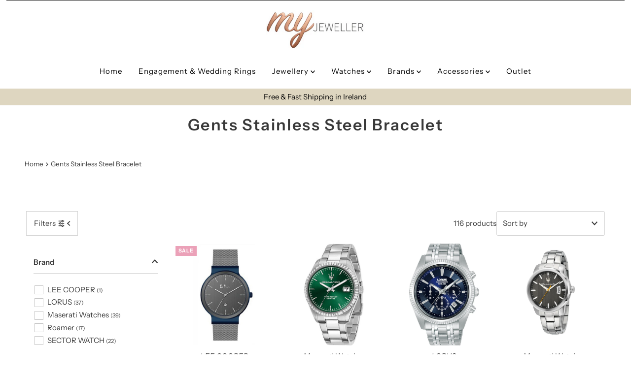

--- FILE ---
content_type: text/html; charset=utf-8
request_url: https://myjeweller.ie/collections/gents-stainless-steel-bracelet
body_size: 43531
content:
<!DOCTYPE html>
<html lang="en" class="no-js" lang="en">
<head>
  <meta charset="utf-8" />
  <meta name="viewport" content="width=device-width, initial-scale=1">

  <!-- Establish early connection to external domains -->
  <link rel="preconnect" href="https://cdn.shopify.com" crossorigin>
  <link rel="preconnect" href="https://fonts.shopify.com" crossorigin>
  <link rel="preconnect" href="https://monorail-edge.shopifysvc.com">
  <link rel="preconnect" href="//ajax.googleapis.com" crossorigin /><!-- Preload onDomain stylesheets and script libraries -->
  <link rel="preload" href="//myjeweller.ie/cdn/shop/t/11/assets/stylesheet.css?v=133170075421427511791726221747" as="style">
  <link rel="preload" as="font" href="//myjeweller.ie/cdn/fonts/instrument_sans/instrumentsans_n4.db86542ae5e1596dbdb28c279ae6c2086c4c5bfa.woff2" type="font/woff2" crossorigin>
  <link rel="preload" as="font" href="//myjeweller.ie/cdn/fonts/instrument_sans/instrumentsans_n4.db86542ae5e1596dbdb28c279ae6c2086c4c5bfa.woff2" type="font/woff2" crossorigin>
  <link rel="preload" as="font" href="//myjeweller.ie/cdn/fonts/instrument_sans/instrumentsans_n6.27dc66245013a6f7f317d383a3cc9a0c347fb42d.woff2" type="font/woff2" crossorigin>
  <link rel="preload" href="//myjeweller.ie/cdn/shop/t/11/assets/eventemitter3.min.js?v=27939738353326123541726221747" as="script">
  <link rel="preload" href="//myjeweller.ie/cdn/shop/t/11/assets/theme.js?v=52843385864325101401726221747" as="script">

  <link rel="shortcut icon" href="//myjeweller.ie/cdn/shop/files/MY_Gold_FavIcon.png?crop=center&height=32&v=1755267251&width=32" type="image/png" />
  <link rel="canonical" href="https://myjeweller.ie/collections/gents-stainless-steel-bracelet" />

  <title>Gents Stainless Steel Bracelet &ndash; MYjeweller</title>
  

  

  <meta property="og:type" content="website">
  <meta property="og:title" content="Gents Stainless Steel Bracelet">
  <meta property="og:url" content="https://myjeweller.ie/collections/gents-stainless-steel-bracelet">
  
  

<meta property="og:site_name" content="MYjeweller">



  <meta name="twitter:card" content="summary">


  <meta name="twitter:site" content="@">



  

  <style data-shopify>
:root {
    --main-family: "Instrument Sans", sans-serif;
    --main-weight: 400;
    --main-style: normal;
    --nav-family: "Instrument Sans", sans-serif;
    --nav-weight: 400;
    --nav-style: normal;
    --heading-family: "Instrument Sans", sans-serif;
    --heading-weight: 600;
    --heading-style: normal;

    --font-size: 15px;
    --h1-size: 32px;
    --h2-size: 28px;
    --h3-size: 25px;
    --nav-size: 15px;

    --announcement-background: #393939;
    --announcement-text: #ffffff;
    --header-background: #ffffff;
    --header-text: #393939;
    --nav-color: #000000;
    --nav-hover-link-color: #515151;
    --nav-hover-accent-color: #9f9070;
    --nav-dropdown-text: #000000;
    --nav-dropdown-background: #ffffff;
    --mobile-header-background: #ffffff;
    --mobile-header-text: #393939;
    --background: #ffffff;
    --text-color: #393939;
    --sale-color: #eba1b8;
    --so-color: #f4cd6f;
    --new-color: #000000;
    --dotted-color: #d5d5d5;
    --secondary-color: #ffffff;
    --section-heading-text: #393939;
    --section-heading-primary: rgba(0,0,0,0);
    --section-heading-primary-hover: rgba(0,0,0,0);
    --section-heading-accent: #9f9070;
    --banner-text: #161616;
    --banner-caption-bg: #ffffff;
    --button-color: #393939;
    --button-text: #ffffff;
    --button-hover: #000000;
    --secondary-button-color: #d5d5d5;
    --secondary-button-text: #000000;
    --secondary-button-hover: #d6d6d6;
    --direction-color: #9f9070;
    --direction-background: #ffffff;
    --direction-hover: #ffffff;
    --swatch-color: #000000;
    --swatch-background: #ffffff;
    --swatch-border: #d5d5d5;
    --swatch-selected-color: #ffffff;
    --swatch-selected-background: #000000;
    --swatch-selected-border: #000000;
    --footer-background: #ffffff;
    --footer-text: #000000;
    --footer-icons: #000000;

    --header-border-width: 10%;
    --header-border-weight: 3px;
    --header-border-style: solid;
    --free-shipping-bg: #9f9070;
    --free-shipping-text: #fff;
    --keyboard-focus: #747474;
    --focus-border-style: dotted;
    --focus-border-weight: 2px;

    --error-msg-dark: #e81000;
    --error-msg-light: #ffeae8;
    --success-msg-dark: #007f5f;
    --success-msg-light: #e5fff8;

    --select-arrow-bg: url(//myjeweller.ie/cdn/shop/t/11/assets/select-arrow.png?v=112595941721225094991726221747);
    --icon-border-color: #ffffff;
    --product-align: center;

    --color-body-text: var(--text-color);
    --color-body: var(--background);
    --color-bg: var(--background);
    --color-filter-size: 18px;

    --star-active: rgb(57, 57, 57);
    --star-inactive: rgb(255, 255, 255);

    --section-background: #ffffff;
    --section-overlay-color: 0, 0, 0;
    --section-overlay-opacity: 0;
    --section-button-size: 15px;;
    --desktop-section-height: ;
    --mobile-section-height: ;


  }
  @media (max-width: 740px) {
  :root {
    --font-size: calc(15px - (15px * 0.15));
    --nav-size: calc(15px - (15px * 0.15));
    --h1-size: calc(32px - (32px * 0.15));
    --h2-size: calc(28px - (28px * 0.15));
    --h3-size: calc(25px - (25px * 0.15));
    --section-button-size: calc(15px - (15px * 0.15));
  }
}
</style>


  <link rel="stylesheet" href="//myjeweller.ie/cdn/shop/t/11/assets/stylesheet.css?v=133170075421427511791726221747" type="text/css">

  <style>
  @font-face {
  font-family: "Instrument Sans";
  font-weight: 400;
  font-style: normal;
  font-display: swap;
  src: url("//myjeweller.ie/cdn/fonts/instrument_sans/instrumentsans_n4.db86542ae5e1596dbdb28c279ae6c2086c4c5bfa.woff2") format("woff2"),
       url("//myjeweller.ie/cdn/fonts/instrument_sans/instrumentsans_n4.510f1b081e58d08c30978f465518799851ef6d8b.woff") format("woff");
}

  @font-face {
  font-family: "Instrument Sans";
  font-weight: 400;
  font-style: normal;
  font-display: swap;
  src: url("//myjeweller.ie/cdn/fonts/instrument_sans/instrumentsans_n4.db86542ae5e1596dbdb28c279ae6c2086c4c5bfa.woff2") format("woff2"),
       url("//myjeweller.ie/cdn/fonts/instrument_sans/instrumentsans_n4.510f1b081e58d08c30978f465518799851ef6d8b.woff") format("woff");
}

  @font-face {
  font-family: "Instrument Sans";
  font-weight: 600;
  font-style: normal;
  font-display: swap;
  src: url("//myjeweller.ie/cdn/fonts/instrument_sans/instrumentsans_n6.27dc66245013a6f7f317d383a3cc9a0c347fb42d.woff2") format("woff2"),
       url("//myjeweller.ie/cdn/fonts/instrument_sans/instrumentsans_n6.1a71efbeeb140ec495af80aad612ad55e19e6d0e.woff") format("woff");
}

  @font-face {
  font-family: "Instrument Sans";
  font-weight: 700;
  font-style: normal;
  font-display: swap;
  src: url("//myjeweller.ie/cdn/fonts/instrument_sans/instrumentsans_n7.e4ad9032e203f9a0977786c356573ced65a7419a.woff2") format("woff2"),
       url("//myjeweller.ie/cdn/fonts/instrument_sans/instrumentsans_n7.b9e40f166fb7639074ba34738101a9d2990bb41a.woff") format("woff");
}

  @font-face {
  font-family: "Instrument Sans";
  font-weight: 400;
  font-style: italic;
  font-display: swap;
  src: url("//myjeweller.ie/cdn/fonts/instrument_sans/instrumentsans_i4.028d3c3cd8d085648c808ceb20cd2fd1eb3560e5.woff2") format("woff2"),
       url("//myjeweller.ie/cdn/fonts/instrument_sans/instrumentsans_i4.7e90d82df8dee29a99237cd19cc529d2206706a2.woff") format("woff");
}

  @font-face {
  font-family: "Instrument Sans";
  font-weight: 700;
  font-style: italic;
  font-display: swap;
  src: url("//myjeweller.ie/cdn/fonts/instrument_sans/instrumentsans_i7.d6063bb5d8f9cbf96eace9e8801697c54f363c6a.woff2") format("woff2"),
       url("//myjeweller.ie/cdn/fonts/instrument_sans/instrumentsans_i7.ce33afe63f8198a3ac4261b826b560103542cd36.woff") format("woff");
}

  </style>

  <script>window.performance && window.performance.mark && window.performance.mark('shopify.content_for_header.start');</script><meta name="google-site-verification" content="XrvIfuxEDFs2b7augS4ASyqeWKMksbPpohw1ZubROyk">
<meta id="shopify-digital-wallet" name="shopify-digital-wallet" content="/7506493537/digital_wallets/dialog">
<meta name="shopify-checkout-api-token" content="6b5fee1a89c19c20db624036e4959370">
<link rel="alternate" type="application/atom+xml" title="Feed" href="/collections/gents-stainless-steel-bracelet.atom" />
<link rel="next" href="/collections/gents-stainless-steel-bracelet?page=2">
<link rel="alternate" hreflang="x-default" href="https://myjeweller.ie/collections/gents-stainless-steel-bracelet">
<link rel="alternate" hreflang="en" href="https://myjeweller.ie/collections/gents-stainless-steel-bracelet">
<link rel="alternate" hreflang="en-GB" href="https://myjeweller.ie/en-gb/collections/gents-stainless-steel-bracelet">
<link rel="alternate" type="application/json+oembed" href="https://myjeweller.ie/collections/gents-stainless-steel-bracelet.oembed">
<script async="async" src="/checkouts/internal/preloads.js?locale=en-IE"></script>
<link rel="preconnect" href="https://shop.app" crossorigin="anonymous">
<script async="async" src="https://shop.app/checkouts/internal/preloads.js?locale=en-IE&shop_id=7506493537" crossorigin="anonymous"></script>
<script id="apple-pay-shop-capabilities" type="application/json">{"shopId":7506493537,"countryCode":"IE","currencyCode":"EUR","merchantCapabilities":["supports3DS"],"merchantId":"gid:\/\/shopify\/Shop\/7506493537","merchantName":"MYjeweller","requiredBillingContactFields":["postalAddress","email","phone"],"requiredShippingContactFields":["postalAddress","email","phone"],"shippingType":"shipping","supportedNetworks":["visa","maestro","masterCard"],"total":{"type":"pending","label":"MYjeweller","amount":"1.00"},"shopifyPaymentsEnabled":true,"supportsSubscriptions":true}</script>
<script id="shopify-features" type="application/json">{"accessToken":"6b5fee1a89c19c20db624036e4959370","betas":["rich-media-storefront-analytics"],"domain":"myjeweller.ie","predictiveSearch":true,"shopId":7506493537,"locale":"en"}</script>
<script>var Shopify = Shopify || {};
Shopify.shop = "myjeweller.myshopify.com";
Shopify.locale = "en";
Shopify.currency = {"active":"EUR","rate":"1.0"};
Shopify.country = "IE";
Shopify.theme = {"name":"Updated copy of Mr Parker","id":173238714708,"schema_name":"Mr Parker","schema_version":"10.0.0","theme_store_id":567,"role":"main"};
Shopify.theme.handle = "null";
Shopify.theme.style = {"id":null,"handle":null};
Shopify.cdnHost = "myjeweller.ie/cdn";
Shopify.routes = Shopify.routes || {};
Shopify.routes.root = "/";</script>
<script type="module">!function(o){(o.Shopify=o.Shopify||{}).modules=!0}(window);</script>
<script>!function(o){function n(){var o=[];function n(){o.push(Array.prototype.slice.apply(arguments))}return n.q=o,n}var t=o.Shopify=o.Shopify||{};t.loadFeatures=n(),t.autoloadFeatures=n()}(window);</script>
<script>
  window.ShopifyPay = window.ShopifyPay || {};
  window.ShopifyPay.apiHost = "shop.app\/pay";
  window.ShopifyPay.redirectState = null;
</script>
<script id="shop-js-analytics" type="application/json">{"pageType":"collection"}</script>
<script defer="defer" async type="module" src="//myjeweller.ie/cdn/shopifycloud/shop-js/modules/v2/client.init-shop-cart-sync_BT-GjEfc.en.esm.js"></script>
<script defer="defer" async type="module" src="//myjeweller.ie/cdn/shopifycloud/shop-js/modules/v2/chunk.common_D58fp_Oc.esm.js"></script>
<script defer="defer" async type="module" src="//myjeweller.ie/cdn/shopifycloud/shop-js/modules/v2/chunk.modal_xMitdFEc.esm.js"></script>
<script type="module">
  await import("//myjeweller.ie/cdn/shopifycloud/shop-js/modules/v2/client.init-shop-cart-sync_BT-GjEfc.en.esm.js");
await import("//myjeweller.ie/cdn/shopifycloud/shop-js/modules/v2/chunk.common_D58fp_Oc.esm.js");
await import("//myjeweller.ie/cdn/shopifycloud/shop-js/modules/v2/chunk.modal_xMitdFEc.esm.js");

  window.Shopify.SignInWithShop?.initShopCartSync?.({"fedCMEnabled":true,"windoidEnabled":true});

</script>
<script>
  window.Shopify = window.Shopify || {};
  if (!window.Shopify.featureAssets) window.Shopify.featureAssets = {};
  window.Shopify.featureAssets['shop-js'] = {"shop-cart-sync":["modules/v2/client.shop-cart-sync_DZOKe7Ll.en.esm.js","modules/v2/chunk.common_D58fp_Oc.esm.js","modules/v2/chunk.modal_xMitdFEc.esm.js"],"init-fed-cm":["modules/v2/client.init-fed-cm_B6oLuCjv.en.esm.js","modules/v2/chunk.common_D58fp_Oc.esm.js","modules/v2/chunk.modal_xMitdFEc.esm.js"],"shop-cash-offers":["modules/v2/client.shop-cash-offers_D2sdYoxE.en.esm.js","modules/v2/chunk.common_D58fp_Oc.esm.js","modules/v2/chunk.modal_xMitdFEc.esm.js"],"shop-login-button":["modules/v2/client.shop-login-button_QeVjl5Y3.en.esm.js","modules/v2/chunk.common_D58fp_Oc.esm.js","modules/v2/chunk.modal_xMitdFEc.esm.js"],"pay-button":["modules/v2/client.pay-button_DXTOsIq6.en.esm.js","modules/v2/chunk.common_D58fp_Oc.esm.js","modules/v2/chunk.modal_xMitdFEc.esm.js"],"shop-button":["modules/v2/client.shop-button_DQZHx9pm.en.esm.js","modules/v2/chunk.common_D58fp_Oc.esm.js","modules/v2/chunk.modal_xMitdFEc.esm.js"],"avatar":["modules/v2/client.avatar_BTnouDA3.en.esm.js"],"init-windoid":["modules/v2/client.init-windoid_CR1B-cfM.en.esm.js","modules/v2/chunk.common_D58fp_Oc.esm.js","modules/v2/chunk.modal_xMitdFEc.esm.js"],"init-shop-for-new-customer-accounts":["modules/v2/client.init-shop-for-new-customer-accounts_C_vY_xzh.en.esm.js","modules/v2/client.shop-login-button_QeVjl5Y3.en.esm.js","modules/v2/chunk.common_D58fp_Oc.esm.js","modules/v2/chunk.modal_xMitdFEc.esm.js"],"init-shop-email-lookup-coordinator":["modules/v2/client.init-shop-email-lookup-coordinator_BI7n9ZSv.en.esm.js","modules/v2/chunk.common_D58fp_Oc.esm.js","modules/v2/chunk.modal_xMitdFEc.esm.js"],"init-shop-cart-sync":["modules/v2/client.init-shop-cart-sync_BT-GjEfc.en.esm.js","modules/v2/chunk.common_D58fp_Oc.esm.js","modules/v2/chunk.modal_xMitdFEc.esm.js"],"shop-toast-manager":["modules/v2/client.shop-toast-manager_DiYdP3xc.en.esm.js","modules/v2/chunk.common_D58fp_Oc.esm.js","modules/v2/chunk.modal_xMitdFEc.esm.js"],"init-customer-accounts":["modules/v2/client.init-customer-accounts_D9ZNqS-Q.en.esm.js","modules/v2/client.shop-login-button_QeVjl5Y3.en.esm.js","modules/v2/chunk.common_D58fp_Oc.esm.js","modules/v2/chunk.modal_xMitdFEc.esm.js"],"init-customer-accounts-sign-up":["modules/v2/client.init-customer-accounts-sign-up_iGw4briv.en.esm.js","modules/v2/client.shop-login-button_QeVjl5Y3.en.esm.js","modules/v2/chunk.common_D58fp_Oc.esm.js","modules/v2/chunk.modal_xMitdFEc.esm.js"],"shop-follow-button":["modules/v2/client.shop-follow-button_CqMgW2wH.en.esm.js","modules/v2/chunk.common_D58fp_Oc.esm.js","modules/v2/chunk.modal_xMitdFEc.esm.js"],"checkout-modal":["modules/v2/client.checkout-modal_xHeaAweL.en.esm.js","modules/v2/chunk.common_D58fp_Oc.esm.js","modules/v2/chunk.modal_xMitdFEc.esm.js"],"shop-login":["modules/v2/client.shop-login_D91U-Q7h.en.esm.js","modules/v2/chunk.common_D58fp_Oc.esm.js","modules/v2/chunk.modal_xMitdFEc.esm.js"],"lead-capture":["modules/v2/client.lead-capture_BJmE1dJe.en.esm.js","modules/v2/chunk.common_D58fp_Oc.esm.js","modules/v2/chunk.modal_xMitdFEc.esm.js"],"payment-terms":["modules/v2/client.payment-terms_Ci9AEqFq.en.esm.js","modules/v2/chunk.common_D58fp_Oc.esm.js","modules/v2/chunk.modal_xMitdFEc.esm.js"]};
</script>
<script>(function() {
  var isLoaded = false;
  function asyncLoad() {
    if (isLoaded) return;
    isLoaded = true;
    var urls = ["https:\/\/cdn.shopify.com\/s\/files\/1\/0744\/4856\/8632\/files\/storefront.js?v=1719401049\u0026shop=myjeweller.myshopify.com"];
    for (var i = 0; i < urls.length; i++) {
      var s = document.createElement('script');
      s.type = 'text/javascript';
      s.async = true;
      s.src = urls[i];
      var x = document.getElementsByTagName('script')[0];
      x.parentNode.insertBefore(s, x);
    }
  };
  if(window.attachEvent) {
    window.attachEvent('onload', asyncLoad);
  } else {
    window.addEventListener('load', asyncLoad, false);
  }
})();</script>
<script id="__st">var __st={"a":7506493537,"offset":0,"reqid":"98401d4f-cc00-4d11-a90d-2e0664da0167-1769247449","pageurl":"myjeweller.ie\/collections\/gents-stainless-steel-bracelet","u":"113a8c21cc76","p":"collection","rtyp":"collection","rid":92359426145};</script>
<script>window.ShopifyPaypalV4VisibilityTracking = true;</script>
<script id="captcha-bootstrap">!function(){'use strict';const t='contact',e='account',n='new_comment',o=[[t,t],['blogs',n],['comments',n],[t,'customer']],c=[[e,'customer_login'],[e,'guest_login'],[e,'recover_customer_password'],[e,'create_customer']],r=t=>t.map((([t,e])=>`form[action*='/${t}']:not([data-nocaptcha='true']) input[name='form_type'][value='${e}']`)).join(','),a=t=>()=>t?[...document.querySelectorAll(t)].map((t=>t.form)):[];function s(){const t=[...o],e=r(t);return a(e)}const i='password',u='form_key',d=['recaptcha-v3-token','g-recaptcha-response','h-captcha-response',i],f=()=>{try{return window.sessionStorage}catch{return}},m='__shopify_v',_=t=>t.elements[u];function p(t,e,n=!1){try{const o=window.sessionStorage,c=JSON.parse(o.getItem(e)),{data:r}=function(t){const{data:e,action:n}=t;return t[m]||n?{data:e,action:n}:{data:t,action:n}}(c);for(const[e,n]of Object.entries(r))t.elements[e]&&(t.elements[e].value=n);n&&o.removeItem(e)}catch(o){console.error('form repopulation failed',{error:o})}}const l='form_type',E='cptcha';function T(t){t.dataset[E]=!0}const w=window,h=w.document,L='Shopify',v='ce_forms',y='captcha';let A=!1;((t,e)=>{const n=(g='f06e6c50-85a8-45c8-87d0-21a2b65856fe',I='https://cdn.shopify.com/shopifycloud/storefront-forms-hcaptcha/ce_storefront_forms_captcha_hcaptcha.v1.5.2.iife.js',D={infoText:'Protected by hCaptcha',privacyText:'Privacy',termsText:'Terms'},(t,e,n)=>{const o=w[L][v],c=o.bindForm;if(c)return c(t,g,e,D).then(n);var r;o.q.push([[t,g,e,D],n]),r=I,A||(h.body.append(Object.assign(h.createElement('script'),{id:'captcha-provider',async:!0,src:r})),A=!0)});var g,I,D;w[L]=w[L]||{},w[L][v]=w[L][v]||{},w[L][v].q=[],w[L][y]=w[L][y]||{},w[L][y].protect=function(t,e){n(t,void 0,e),T(t)},Object.freeze(w[L][y]),function(t,e,n,w,h,L){const[v,y,A,g]=function(t,e,n){const i=e?o:[],u=t?c:[],d=[...i,...u],f=r(d),m=r(i),_=r(d.filter((([t,e])=>n.includes(e))));return[a(f),a(m),a(_),s()]}(w,h,L),I=t=>{const e=t.target;return e instanceof HTMLFormElement?e:e&&e.form},D=t=>v().includes(t);t.addEventListener('submit',(t=>{const e=I(t);if(!e)return;const n=D(e)&&!e.dataset.hcaptchaBound&&!e.dataset.recaptchaBound,o=_(e),c=g().includes(e)&&(!o||!o.value);(n||c)&&t.preventDefault(),c&&!n&&(function(t){try{if(!f())return;!function(t){const e=f();if(!e)return;const n=_(t);if(!n)return;const o=n.value;o&&e.removeItem(o)}(t);const e=Array.from(Array(32),(()=>Math.random().toString(36)[2])).join('');!function(t,e){_(t)||t.append(Object.assign(document.createElement('input'),{type:'hidden',name:u})),t.elements[u].value=e}(t,e),function(t,e){const n=f();if(!n)return;const o=[...t.querySelectorAll(`input[type='${i}']`)].map((({name:t})=>t)),c=[...d,...o],r={};for(const[a,s]of new FormData(t).entries())c.includes(a)||(r[a]=s);n.setItem(e,JSON.stringify({[m]:1,action:t.action,data:r}))}(t,e)}catch(e){console.error('failed to persist form',e)}}(e),e.submit())}));const S=(t,e)=>{t&&!t.dataset[E]&&(n(t,e.some((e=>e===t))),T(t))};for(const o of['focusin','change'])t.addEventListener(o,(t=>{const e=I(t);D(e)&&S(e,y())}));const B=e.get('form_key'),M=e.get(l),P=B&&M;t.addEventListener('DOMContentLoaded',(()=>{const t=y();if(P)for(const e of t)e.elements[l].value===M&&p(e,B);[...new Set([...A(),...v().filter((t=>'true'===t.dataset.shopifyCaptcha))])].forEach((e=>S(e,t)))}))}(h,new URLSearchParams(w.location.search),n,t,e,['guest_login'])})(!0,!0)}();</script>
<script integrity="sha256-4kQ18oKyAcykRKYeNunJcIwy7WH5gtpwJnB7kiuLZ1E=" data-source-attribution="shopify.loadfeatures" defer="defer" src="//myjeweller.ie/cdn/shopifycloud/storefront/assets/storefront/load_feature-a0a9edcb.js" crossorigin="anonymous"></script>
<script crossorigin="anonymous" defer="defer" src="//myjeweller.ie/cdn/shopifycloud/storefront/assets/shopify_pay/storefront-65b4c6d7.js?v=20250812"></script>
<script data-source-attribution="shopify.dynamic_checkout.dynamic.init">var Shopify=Shopify||{};Shopify.PaymentButton=Shopify.PaymentButton||{isStorefrontPortableWallets:!0,init:function(){window.Shopify.PaymentButton.init=function(){};var t=document.createElement("script");t.src="https://myjeweller.ie/cdn/shopifycloud/portable-wallets/latest/portable-wallets.en.js",t.type="module",document.head.appendChild(t)}};
</script>
<script data-source-attribution="shopify.dynamic_checkout.buyer_consent">
  function portableWalletsHideBuyerConsent(e){var t=document.getElementById("shopify-buyer-consent"),n=document.getElementById("shopify-subscription-policy-button");t&&n&&(t.classList.add("hidden"),t.setAttribute("aria-hidden","true"),n.removeEventListener("click",e))}function portableWalletsShowBuyerConsent(e){var t=document.getElementById("shopify-buyer-consent"),n=document.getElementById("shopify-subscription-policy-button");t&&n&&(t.classList.remove("hidden"),t.removeAttribute("aria-hidden"),n.addEventListener("click",e))}window.Shopify?.PaymentButton&&(window.Shopify.PaymentButton.hideBuyerConsent=portableWalletsHideBuyerConsent,window.Shopify.PaymentButton.showBuyerConsent=portableWalletsShowBuyerConsent);
</script>
<script data-source-attribution="shopify.dynamic_checkout.cart.bootstrap">document.addEventListener("DOMContentLoaded",(function(){function t(){return document.querySelector("shopify-accelerated-checkout-cart, shopify-accelerated-checkout")}if(t())Shopify.PaymentButton.init();else{new MutationObserver((function(e,n){t()&&(Shopify.PaymentButton.init(),n.disconnect())})).observe(document.body,{childList:!0,subtree:!0})}}));
</script>
<link id="shopify-accelerated-checkout-styles" rel="stylesheet" media="screen" href="https://myjeweller.ie/cdn/shopifycloud/portable-wallets/latest/accelerated-checkout-backwards-compat.css" crossorigin="anonymous">
<style id="shopify-accelerated-checkout-cart">
        #shopify-buyer-consent {
  margin-top: 1em;
  display: inline-block;
  width: 100%;
}

#shopify-buyer-consent.hidden {
  display: none;
}

#shopify-subscription-policy-button {
  background: none;
  border: none;
  padding: 0;
  text-decoration: underline;
  font-size: inherit;
  cursor: pointer;
}

#shopify-subscription-policy-button::before {
  box-shadow: none;
}

      </style>

<script>window.performance && window.performance.mark && window.performance.mark('shopify.content_for_header.end');</script>

<link href="https://monorail-edge.shopifysvc.com" rel="dns-prefetch">
<script>(function(){if ("sendBeacon" in navigator && "performance" in window) {try {var session_token_from_headers = performance.getEntriesByType('navigation')[0].serverTiming.find(x => x.name == '_s').description;} catch {var session_token_from_headers = undefined;}var session_cookie_matches = document.cookie.match(/_shopify_s=([^;]*)/);var session_token_from_cookie = session_cookie_matches && session_cookie_matches.length === 2 ? session_cookie_matches[1] : "";var session_token = session_token_from_headers || session_token_from_cookie || "";function handle_abandonment_event(e) {var entries = performance.getEntries().filter(function(entry) {return /monorail-edge.shopifysvc.com/.test(entry.name);});if (!window.abandonment_tracked && entries.length === 0) {window.abandonment_tracked = true;var currentMs = Date.now();var navigation_start = performance.timing.navigationStart;var payload = {shop_id: 7506493537,url: window.location.href,navigation_start,duration: currentMs - navigation_start,session_token,page_type: "collection"};window.navigator.sendBeacon("https://monorail-edge.shopifysvc.com/v1/produce", JSON.stringify({schema_id: "online_store_buyer_site_abandonment/1.1",payload: payload,metadata: {event_created_at_ms: currentMs,event_sent_at_ms: currentMs}}));}}window.addEventListener('pagehide', handle_abandonment_event);}}());</script>
<script id="web-pixels-manager-setup">(function e(e,d,r,n,o){if(void 0===o&&(o={}),!Boolean(null===(a=null===(i=window.Shopify)||void 0===i?void 0:i.analytics)||void 0===a?void 0:a.replayQueue)){var i,a;window.Shopify=window.Shopify||{};var t=window.Shopify;t.analytics=t.analytics||{};var s=t.analytics;s.replayQueue=[],s.publish=function(e,d,r){return s.replayQueue.push([e,d,r]),!0};try{self.performance.mark("wpm:start")}catch(e){}var l=function(){var e={modern:/Edge?\/(1{2}[4-9]|1[2-9]\d|[2-9]\d{2}|\d{4,})\.\d+(\.\d+|)|Firefox\/(1{2}[4-9]|1[2-9]\d|[2-9]\d{2}|\d{4,})\.\d+(\.\d+|)|Chrom(ium|e)\/(9{2}|\d{3,})\.\d+(\.\d+|)|(Maci|X1{2}).+ Version\/(15\.\d+|(1[6-9]|[2-9]\d|\d{3,})\.\d+)([,.]\d+|)( \(\w+\)|)( Mobile\/\w+|) Safari\/|Chrome.+OPR\/(9{2}|\d{3,})\.\d+\.\d+|(CPU[ +]OS|iPhone[ +]OS|CPU[ +]iPhone|CPU IPhone OS|CPU iPad OS)[ +]+(15[._]\d+|(1[6-9]|[2-9]\d|\d{3,})[._]\d+)([._]\d+|)|Android:?[ /-](13[3-9]|1[4-9]\d|[2-9]\d{2}|\d{4,})(\.\d+|)(\.\d+|)|Android.+Firefox\/(13[5-9]|1[4-9]\d|[2-9]\d{2}|\d{4,})\.\d+(\.\d+|)|Android.+Chrom(ium|e)\/(13[3-9]|1[4-9]\d|[2-9]\d{2}|\d{4,})\.\d+(\.\d+|)|SamsungBrowser\/([2-9]\d|\d{3,})\.\d+/,legacy:/Edge?\/(1[6-9]|[2-9]\d|\d{3,})\.\d+(\.\d+|)|Firefox\/(5[4-9]|[6-9]\d|\d{3,})\.\d+(\.\d+|)|Chrom(ium|e)\/(5[1-9]|[6-9]\d|\d{3,})\.\d+(\.\d+|)([\d.]+$|.*Safari\/(?![\d.]+ Edge\/[\d.]+$))|(Maci|X1{2}).+ Version\/(10\.\d+|(1[1-9]|[2-9]\d|\d{3,})\.\d+)([,.]\d+|)( \(\w+\)|)( Mobile\/\w+|) Safari\/|Chrome.+OPR\/(3[89]|[4-9]\d|\d{3,})\.\d+\.\d+|(CPU[ +]OS|iPhone[ +]OS|CPU[ +]iPhone|CPU IPhone OS|CPU iPad OS)[ +]+(10[._]\d+|(1[1-9]|[2-9]\d|\d{3,})[._]\d+)([._]\d+|)|Android:?[ /-](13[3-9]|1[4-9]\d|[2-9]\d{2}|\d{4,})(\.\d+|)(\.\d+|)|Mobile Safari.+OPR\/([89]\d|\d{3,})\.\d+\.\d+|Android.+Firefox\/(13[5-9]|1[4-9]\d|[2-9]\d{2}|\d{4,})\.\d+(\.\d+|)|Android.+Chrom(ium|e)\/(13[3-9]|1[4-9]\d|[2-9]\d{2}|\d{4,})\.\d+(\.\d+|)|Android.+(UC? ?Browser|UCWEB|U3)[ /]?(15\.([5-9]|\d{2,})|(1[6-9]|[2-9]\d|\d{3,})\.\d+)\.\d+|SamsungBrowser\/(5\.\d+|([6-9]|\d{2,})\.\d+)|Android.+MQ{2}Browser\/(14(\.(9|\d{2,})|)|(1[5-9]|[2-9]\d|\d{3,})(\.\d+|))(\.\d+|)|K[Aa][Ii]OS\/(3\.\d+|([4-9]|\d{2,})\.\d+)(\.\d+|)/},d=e.modern,r=e.legacy,n=navigator.userAgent;return n.match(d)?"modern":n.match(r)?"legacy":"unknown"}(),u="modern"===l?"modern":"legacy",c=(null!=n?n:{modern:"",legacy:""})[u],f=function(e){return[e.baseUrl,"/wpm","/b",e.hashVersion,"modern"===e.buildTarget?"m":"l",".js"].join("")}({baseUrl:d,hashVersion:r,buildTarget:u}),m=function(e){var d=e.version,r=e.bundleTarget,n=e.surface,o=e.pageUrl,i=e.monorailEndpoint;return{emit:function(e){var a=e.status,t=e.errorMsg,s=(new Date).getTime(),l=JSON.stringify({metadata:{event_sent_at_ms:s},events:[{schema_id:"web_pixels_manager_load/3.1",payload:{version:d,bundle_target:r,page_url:o,status:a,surface:n,error_msg:t},metadata:{event_created_at_ms:s}}]});if(!i)return console&&console.warn&&console.warn("[Web Pixels Manager] No Monorail endpoint provided, skipping logging."),!1;try{return self.navigator.sendBeacon.bind(self.navigator)(i,l)}catch(e){}var u=new XMLHttpRequest;try{return u.open("POST",i,!0),u.setRequestHeader("Content-Type","text/plain"),u.send(l),!0}catch(e){return console&&console.warn&&console.warn("[Web Pixels Manager] Got an unhandled error while logging to Monorail."),!1}}}}({version:r,bundleTarget:l,surface:e.surface,pageUrl:self.location.href,monorailEndpoint:e.monorailEndpoint});try{o.browserTarget=l,function(e){var d=e.src,r=e.async,n=void 0===r||r,o=e.onload,i=e.onerror,a=e.sri,t=e.scriptDataAttributes,s=void 0===t?{}:t,l=document.createElement("script"),u=document.querySelector("head"),c=document.querySelector("body");if(l.async=n,l.src=d,a&&(l.integrity=a,l.crossOrigin="anonymous"),s)for(var f in s)if(Object.prototype.hasOwnProperty.call(s,f))try{l.dataset[f]=s[f]}catch(e){}if(o&&l.addEventListener("load",o),i&&l.addEventListener("error",i),u)u.appendChild(l);else{if(!c)throw new Error("Did not find a head or body element to append the script");c.appendChild(l)}}({src:f,async:!0,onload:function(){if(!function(){var e,d;return Boolean(null===(d=null===(e=window.Shopify)||void 0===e?void 0:e.analytics)||void 0===d?void 0:d.initialized)}()){var d=window.webPixelsManager.init(e)||void 0;if(d){var r=window.Shopify.analytics;r.replayQueue.forEach((function(e){var r=e[0],n=e[1],o=e[2];d.publishCustomEvent(r,n,o)})),r.replayQueue=[],r.publish=d.publishCustomEvent,r.visitor=d.visitor,r.initialized=!0}}},onerror:function(){return m.emit({status:"failed",errorMsg:"".concat(f," has failed to load")})},sri:function(e){var d=/^sha384-[A-Za-z0-9+/=]+$/;return"string"==typeof e&&d.test(e)}(c)?c:"",scriptDataAttributes:o}),m.emit({status:"loading"})}catch(e){m.emit({status:"failed",errorMsg:(null==e?void 0:e.message)||"Unknown error"})}}})({shopId: 7506493537,storefrontBaseUrl: "https://myjeweller.ie",extensionsBaseUrl: "https://extensions.shopifycdn.com/cdn/shopifycloud/web-pixels-manager",monorailEndpoint: "https://monorail-edge.shopifysvc.com/unstable/produce_batch",surface: "storefront-renderer",enabledBetaFlags: ["2dca8a86"],webPixelsConfigList: [{"id":"418677076","configuration":"{\"pixel_id\":\"413589042513909\",\"pixel_type\":\"facebook_pixel\",\"metaapp_system_user_token\":\"-\"}","eventPayloadVersion":"v1","runtimeContext":"OPEN","scriptVersion":"ca16bc87fe92b6042fbaa3acc2fbdaa6","type":"APP","apiClientId":2329312,"privacyPurposes":["ANALYTICS","MARKETING","SALE_OF_DATA"],"dataSharingAdjustments":{"protectedCustomerApprovalScopes":["read_customer_address","read_customer_email","read_customer_name","read_customer_personal_data","read_customer_phone"]}},{"id":"186909012","eventPayloadVersion":"v1","runtimeContext":"LAX","scriptVersion":"1","type":"CUSTOM","privacyPurposes":["ANALYTICS"],"name":"Google Analytics tag (migrated)"},{"id":"shopify-app-pixel","configuration":"{}","eventPayloadVersion":"v1","runtimeContext":"STRICT","scriptVersion":"0450","apiClientId":"shopify-pixel","type":"APP","privacyPurposes":["ANALYTICS","MARKETING"]},{"id":"shopify-custom-pixel","eventPayloadVersion":"v1","runtimeContext":"LAX","scriptVersion":"0450","apiClientId":"shopify-pixel","type":"CUSTOM","privacyPurposes":["ANALYTICS","MARKETING"]}],isMerchantRequest: false,initData: {"shop":{"name":"MYjeweller","paymentSettings":{"currencyCode":"EUR"},"myshopifyDomain":"myjeweller.myshopify.com","countryCode":"IE","storefrontUrl":"https:\/\/myjeweller.ie"},"customer":null,"cart":null,"checkout":null,"productVariants":[],"purchasingCompany":null},},"https://myjeweller.ie/cdn","fcfee988w5aeb613cpc8e4bc33m6693e112",{"modern":"","legacy":""},{"shopId":"7506493537","storefrontBaseUrl":"https:\/\/myjeweller.ie","extensionBaseUrl":"https:\/\/extensions.shopifycdn.com\/cdn\/shopifycloud\/web-pixels-manager","surface":"storefront-renderer","enabledBetaFlags":"[\"2dca8a86\"]","isMerchantRequest":"false","hashVersion":"fcfee988w5aeb613cpc8e4bc33m6693e112","publish":"custom","events":"[[\"page_viewed\",{}],[\"collection_viewed\",{\"collection\":{\"id\":\"92359426145\",\"title\":\"Gents Stainless Steel Bracelet\",\"productVariants\":[{\"price\":{\"amount\":28.98,\"currencyCode\":\"EUR\"},\"product\":{\"title\":\"lee cooper gents 42mm\",\"vendor\":\"LEE COOPER\",\"id\":\"12201162473812\",\"untranslatedTitle\":\"lee cooper gents 42mm\",\"url\":\"\/products\/lc06914-960\",\"type\":\"Outlet\"},\"id\":\"52442818281812\",\"image\":{\"src\":\"\/\/myjeweller.ie\/cdn\/shop\/files\/lc06914.960_1b48740d-2965-4f17-aea2-bd2cb35015ba.jpg?v=1765387061\"},\"sku\":\"LC06914.960\",\"title\":\"Default Title\",\"untranslatedTitle\":\"Default Title\"},{\"price\":{\"amount\":179.0,\"currencyCode\":\"EUR\"},\"product\":{\"title\":\"maserati competizione 43mm 3h green dial stainless steel bracelet\",\"vendor\":\"Maserati Watches\",\"id\":\"9928602779988\",\"untranslatedTitle\":\"maserati competizione 43mm 3h green dial stainless steel bracelet\",\"url\":\"\/products\/r8853100043\",\"type\":\"Gents Stainless Steel Bracelet\"},\"id\":\"50820691788116\",\"image\":{\"src\":\"\/\/myjeweller.ie\/cdn\/shop\/files\/r8853100043_5e453412-d055-404b-afe9-83b124464e76.jpg?v=1765388811\"},\"sku\":\"R8853100043\",\"title\":\"Default Title\",\"untranslatedTitle\":\"Default Title\"},{\"price\":{\"amount\":129.0,\"currencyCode\":\"EUR\"},\"product\":{\"title\":\"lorus quartz chronograph gents stainless steel navy dial bracelet watch\",\"vendor\":\"LORUS\",\"id\":\"12201213264212\",\"untranslatedTitle\":\"lorus quartz chronograph gents stainless steel navy dial bracelet watch\",\"url\":\"\/products\/rt395kx9\",\"type\":\"Gents Stainless Steel Bracelet\"},\"id\":\"52442850230612\",\"image\":{\"src\":\"\/\/myjeweller.ie\/cdn\/shop\/files\/rt395kx9_83f5cf73-f428-41de-8f78-94ce110d86c6.jpg?v=1755606200\"},\"sku\":\"RT395KX9\",\"title\":\"Default Title\",\"untranslatedTitle\":\"Default Title\"},{\"price\":{\"amount\":169.0,\"currencyCode\":\"EUR\"},\"product\":{\"title\":\"maserati succeso 42mm 3h gray dial stainless steel bracelet\",\"vendor\":\"Maserati Watches\",\"id\":\"12201186984276\",\"untranslatedTitle\":\"maserati succeso 42mm 3h gray dial stainless steel bracelet\",\"url\":\"\/products\/r8853121012\",\"type\":\"Gents Stainless Steel Bracelet\"},\"id\":\"52442831978836\",\"image\":{\"src\":\"\/\/myjeweller.ie\/cdn\/shop\/files\/r8853121012_d6e313cc-1362-40df-827b-9dc194d2d3d3.jpg?v=1765389057\"},\"sku\":\"R8853121012\",\"title\":\"Default Title\",\"untranslatedTitle\":\"Default Title\"},{\"price\":{\"amount\":119.0,\"currencyCode\":\"EUR\"},\"product\":{\"title\":\"sector  240 gents 41mm 3 hand gun dial  bracelet watch\",\"vendor\":\"SECTOR WATCH\",\"id\":\"9928355709268\",\"untranslatedTitle\":\"sector  240 gents 41mm 3 hand gun dial  bracelet watch\",\"url\":\"\/products\/r3253240009\",\"type\":\"Gents Stainless Steel Bracelet\"},\"id\":\"50820155441492\",\"image\":{\"src\":\"\/\/myjeweller.ie\/cdn\/shop\/files\/r3253240009.jpg?v=1765387644\"},\"sku\":\"R3253240009\",\"title\":\"Default Title\",\"untranslatedTitle\":\"Default Title\"},{\"price\":{\"amount\":199.0,\"currencyCode\":\"EUR\"},\"product\":{\"title\":\"maserati attrazione 43mm 3h black dial stainless steel bracelet\",\"vendor\":\"Maserati Watches\",\"id\":\"12430862614868\",\"untranslatedTitle\":\"maserati attrazione 43mm 3h black dial stainless steel bracelet\",\"url\":\"\/products\/r8853151026\",\"type\":\"Gents Stainless Steel Bracelet\"},\"id\":\"53198643921236\",\"image\":{\"src\":\"\/\/myjeweller.ie\/cdn\/shop\/files\/r8853151026_75b2cb06-1670-4029-9086-2ca06f61ce8a.jpg?v=1765389470\"},\"sku\":\"R8853151026\",\"title\":\"Default Title\",\"untranslatedTitle\":\"Default Title\"},{\"price\":{\"amount\":119.0,\"currencyCode\":\"EUR\"},\"product\":{\"title\":\"sector no limits c300 40mm 3h black dial stainless steel bracelet watch\",\"vendor\":\"SECTOR WATCH\",\"id\":\"12430862844244\",\"untranslatedTitle\":\"sector no limits c300 40mm 3h black dial stainless steel bracelet watch\",\"url\":\"\/products\/r3253301001\",\"type\":\"Gents Stainless Steel Bracelet\"},\"id\":\"53198641758548\",\"image\":{\"src\":\"\/\/myjeweller.ie\/cdn\/shop\/files\/r3253301001_ac9a05d8-bf2f-41d1-b811-0c1adc439311.jpg?v=1765389479\"},\"sku\":\"R3253301001\",\"title\":\"Default Title\",\"untranslatedTitle\":\"Default Title\"},{\"price\":{\"amount\":119.0,\"currencyCode\":\"EUR\"},\"product\":{\"title\":\"sector no limits c300 34mm 3h black dial stainless steel bracelet watch\",\"vendor\":\"SECTOR WATCH\",\"id\":\"12430862942548\",\"untranslatedTitle\":\"sector no limits c300 34mm 3h black dial stainless steel bracelet watch\",\"url\":\"\/products\/r3253301501\",\"type\":\"Gents Stainless Steel Bracelet\"},\"id\":\"53198642151764\",\"image\":{\"src\":\"\/\/myjeweller.ie\/cdn\/shop\/files\/r3253301501_17de7c57-42b3-4933-976a-e3c3a406c4ae.jpg?v=1765389482\"},\"sku\":\"R3253301501\",\"title\":\"Default Title\",\"untranslatedTitle\":\"Default Title\"},{\"price\":{\"amount\":119.0,\"currencyCode\":\"EUR\"},\"product\":{\"title\":\"sector no limits c300 34mm 3h green dial stainless steel bracelet watch\",\"vendor\":\"SECTOR WATCH\",\"id\":\"12430891942228\",\"untranslatedTitle\":\"sector no limits c300 34mm 3h green dial stainless steel bracelet watch\",\"url\":\"\/products\/r3253301504\",\"type\":\"Gents Stainless Steel Bracelet\"},\"id\":\"53198675837268\",\"image\":{\"src\":\"\/\/myjeweller.ie\/cdn\/shop\/files\/r3253301504.jpg?v=1765390512\"},\"sku\":\"R3253301504\",\"title\":\"Default Title\",\"untranslatedTitle\":\"Default Title\"},{\"price\":{\"amount\":249.0,\"currencyCode\":\"EUR\"},\"product\":{\"title\":\"maserati velocit� slim 40mm 3h black+sky blue dial stainless steel bracelet\",\"vendor\":\"Maserati Watches\",\"id\":\"12430890762580\",\"untranslatedTitle\":\"maserati velocit� slim 40mm 3h black+sky blue dial stainless steel bracelet\",\"url\":\"\/products\/r8853153002\",\"type\":\"Gents Stainless Steel Bracelet\"},\"id\":\"53198664696148\",\"image\":{\"src\":\"\/\/myjeweller.ie\/cdn\/shop\/files\/r8853153002_7452af14-84ec-44be-92fc-c255840fc97f.jpg?v=1765390476\"},\"sku\":\"R8853153002\",\"title\":\"Default Title\",\"untranslatedTitle\":\"Default Title\"},{\"price\":{\"amount\":389.0,\"currencyCode\":\"EUR\"},\"product\":{\"title\":\"roamer pro scuba 200 43mm gents special long life battery watch\",\"vendor\":\"Roamer\",\"id\":\"12201183314260\",\"untranslatedTitle\":\"roamer pro scuba 200 43mm gents special long life battery watch\",\"url\":\"\/products\/969845-41-45-20\",\"type\":\"Gents Stainless Steel Bracelet\"},\"id\":\"52442830012756\",\"image\":{\"src\":\"\/\/myjeweller.ie\/cdn\/shop\/files\/969845-41-45-20_79a1340e-1174-47f4-9642-a3af10a2d733.jpg?v=1765389019\"},\"sku\":\"969845-41-45-20\",\"title\":\"Default Title\",\"untranslatedTitle\":\"Default Title\"},{\"price\":{\"amount\":119.0,\"currencyCode\":\"EUR\"},\"product\":{\"title\":\"sector no limits c300 40mm 3h green dial stainless steel bracelet watch\",\"vendor\":\"SECTOR WATCH\",\"id\":\"12430862877012\",\"untranslatedTitle\":\"sector no limits c300 40mm 3h green dial stainless steel bracelet watch\",\"url\":\"\/products\/r3253301002\",\"type\":\"Gents Stainless Steel Bracelet\"},\"id\":\"53198641693012\",\"image\":{\"src\":\"\/\/myjeweller.ie\/cdn\/shop\/files\/r3253301002_e9390571-d4b0-4217-a0f9-e74ff164fb3e.jpg?v=1765389479\"},\"sku\":\"R3253301002\",\"title\":\"Default Title\",\"untranslatedTitle\":\"Default Title\"},{\"price\":{\"amount\":249.0,\"currencyCode\":\"EUR\"},\"product\":{\"title\":\"maserati velocit� slim 40mm 3h black+blue dial stainless steel bracelet\",\"vendor\":\"Maserati Watches\",\"id\":\"12430862516564\",\"untranslatedTitle\":\"maserati velocit� slim 40mm 3h black+blue dial stainless steel bracelet\",\"url\":\"\/products\/r8853153001\",\"type\":\"Gents Stainless Steel Bracelet\"},\"id\":\"53198641430868\",\"image\":{\"src\":\"\/\/myjeweller.ie\/cdn\/shop\/files\/r8853153001_bc6a3e59-ccb5-4f6f-8f5c-e6750325c3cc.jpg?v=1765389466\"},\"sku\":\"R8853153001\",\"title\":\"Default Title\",\"untranslatedTitle\":\"Default Title\"},{\"price\":{\"amount\":239.0,\"currencyCode\":\"EUR\"},\"product\":{\"title\":\"maserati sorpasso 42mm 3h blue dial stainless steel bracelet\",\"vendor\":\"Maserati Watches\",\"id\":\"12430862680404\",\"untranslatedTitle\":\"maserati sorpasso 42mm 3h blue dial stainless steel bracelet\",\"url\":\"\/products\/r8853124004\",\"type\":\"Gents Stainless Steel Bracelet\"},\"id\":\"53198641561940\",\"image\":{\"src\":\"\/\/myjeweller.ie\/cdn\/shop\/files\/r8853124004_af541533-4af7-48c9-b978-2feb9458bfed.jpg?v=1765389474\"},\"sku\":\"R8853124004\",\"title\":\"Default Title\",\"untranslatedTitle\":\"Default Title\"},{\"price\":{\"amount\":119.0,\"currencyCode\":\"EUR\"},\"product\":{\"title\":\"sector no limits c300 34mm 3h tiffany blue dial stainless steel bracelet watch\",\"vendor\":\"SECTOR WATCH\",\"id\":\"12430891909460\",\"untranslatedTitle\":\"sector no limits c300 34mm 3h tiffany blue dial stainless steel bracelet watch\",\"url\":\"\/products\/r3253301503\",\"type\":\"Gents Stainless Steel Bracelet\"},\"id\":\"53198681932116\",\"image\":{\"src\":\"\/\/myjeweller.ie\/cdn\/shop\/files\/r3253301503.jpg?v=1765390512\"},\"sku\":\"R3253301503\",\"title\":\"Default Title\",\"untranslatedTitle\":\"Default Title\"},{\"price\":{\"amount\":119.0,\"currencyCode\":\"EUR\"},\"product\":{\"title\":\"sector no limits c300 40mm 3h blue dial stainless steel bracelet watch\",\"vendor\":\"SECTOR WATCH\",\"id\":\"12430862909780\",\"untranslatedTitle\":\"sector no limits c300 40mm 3h blue dial stainless steel bracelet watch\",\"url\":\"\/products\/r3253301003\",\"type\":\"Gents Stainless Steel Bracelet\"},\"id\":\"53198640152916\",\"image\":{\"src\":\"\/\/myjeweller.ie\/cdn\/shop\/files\/r3253301003_128bb8ab-e7d6-40e0-9031-02289c9c6750.jpg?v=1765389481\"},\"sku\":\"R3253301003\",\"title\":\"Default Title\",\"untranslatedTitle\":\"Default Title\"},{\"price\":{\"amount\":119.0,\"currencyCode\":\"EUR\"},\"product\":{\"title\":\"sector no limits c300 34mm 3h blue dial stainless steel bracelet watch\",\"vendor\":\"SECTOR WATCH\",\"id\":\"12430862975316\",\"untranslatedTitle\":\"sector no limits c300 34mm 3h blue dial stainless steel bracelet watch\",\"url\":\"\/products\/r3253301502\",\"type\":\"Gents Stainless Steel Bracelet\"},\"id\":\"53198644281684\",\"image\":{\"src\":\"\/\/myjeweller.ie\/cdn\/shop\/files\/r3253301502_2fb2f9c6-268b-40bc-a9f4-0e3053034e80.jpg?v=1765389484\"},\"sku\":\"R3253301502\",\"title\":\"Default Title\",\"untranslatedTitle\":\"Default Title\"},{\"price\":{\"amount\":389.0,\"currencyCode\":\"EUR\"},\"product\":{\"title\":\"roamer r8 gents 40mm gents quartz  watch\",\"vendor\":\"Roamer\",\"id\":\"12201182003540\",\"untranslatedTitle\":\"roamer r8 gents 40mm gents quartz  watch\",\"url\":\"\/products\/972980-41-45-20\",\"type\":\"Gents Stainless Steel Bracelet\"},\"id\":\"52442829422932\",\"image\":{\"src\":\"\/\/myjeweller.ie\/cdn\/shop\/files\/972980-41-45-20_ba8b1763-3eb1-46f5-8ef7-260537f78698.jpg?v=1765388998\"},\"sku\":\"972980-41-45-20\",\"title\":\"Default Title\",\"untranslatedTitle\":\"Default Title\"},{\"price\":{\"amount\":99.0,\"currencyCode\":\"EUR\"},\"product\":{\"title\":\"sector  240 41mm 3 hand black dial bracelet  case watch\",\"vendor\":\"SECTOR WATCH\",\"id\":\"9928355447124\",\"untranslatedTitle\":\"sector  240 41mm 3 hand black dial bracelet  case watch\",\"url\":\"\/products\/r3253476001\",\"type\":\"Gents Stainless Steel Bracelet\"},\"id\":\"50820152066388\",\"image\":{\"src\":\"\/\/myjeweller.ie\/cdn\/shop\/files\/r3253476001.jpg?v=1765387642\"},\"sku\":\"R3253476001\",\"title\":\"Default Title\",\"untranslatedTitle\":\"Default Title\"},{\"price\":{\"amount\":249.0,\"currencyCode\":\"EUR\"},\"product\":{\"title\":\"maserati velocita 41mm 3h black dial stainless steel bracelet\",\"vendor\":\"Maserati Watches\",\"id\":\"12201188163924\",\"untranslatedTitle\":\"maserati velocita 41mm 3h black dial stainless steel bracelet\",\"url\":\"\/products\/r8853152002\",\"type\":\"Gents Stainless Steel Bracelet\"},\"id\":\"52442833092948\",\"image\":{\"src\":\"\/\/myjeweller.ie\/cdn\/shop\/files\/r8853152002_09e81349-d9e1-42f9-afce-265f12db96a7.jpg?v=1765389067\"},\"sku\":\"R8853152002\",\"title\":\"Default Title\",\"untranslatedTitle\":\"Default Title\"},{\"price\":{\"amount\":259.0,\"currencyCode\":\"EUR\"},\"product\":{\"title\":\"maserati epoca 42mm multi blue dial ss mesh band\",\"vendor\":\"Maserati Watches\",\"id\":\"9928403190100\",\"untranslatedTitle\":\"maserati epoca 42mm multi blue dial ss mesh band\",\"url\":\"\/products\/r8853118019\",\"type\":\"Gents Stainless Steel Bracelet\"},\"id\":\"50820274749780\",\"image\":{\"src\":\"\/\/myjeweller.ie\/cdn\/shop\/files\/r8853118019.jpg?v=1765387869\"},\"sku\":\"R8853118019\",\"title\":\"Default Title\",\"untranslatedTitle\":\"Default Title\"},{\"price\":{\"amount\":99.0,\"currencyCode\":\"EUR\"},\"product\":{\"title\":\"sector  240 41mm 3 hand blue dial bracelet  case watch\",\"vendor\":\"SECTOR WATCH\",\"id\":\"9928355283284\",\"untranslatedTitle\":\"sector  240 41mm 3 hand blue dial bracelet  case watch\",\"url\":\"\/products\/r3253476002\",\"type\":\"Gents Stainless Steel Bracelet\"},\"id\":\"50820151869780\",\"image\":{\"src\":\"\/\/myjeweller.ie\/cdn\/shop\/files\/r3253476002.jpg?v=1765387641\"},\"sku\":\"R3253476002\",\"title\":\"Default Title\",\"untranslatedTitle\":\"Default Title\"},{\"price\":{\"amount\":79.0,\"currencyCode\":\"EUR\"},\"product\":{\"title\":\"lorus quartz gents stainless steel red dial bracelet watch\",\"vendor\":\"LORUS\",\"id\":\"9928515748180\",\"untranslatedTitle\":\"lorus quartz gents stainless steel red dial bracelet watch\",\"url\":\"\/products\/rh369ax9\",\"type\":\"Gents Stainless Steel Bracelet\"},\"id\":\"50820460904788\",\"image\":{\"src\":\"\/\/myjeweller.ie\/cdn\/shop\/files\/rh369ax9.jpg?v=1765388314\"},\"sku\":\"RH369AX9\",\"title\":\"Default Title\",\"untranslatedTitle\":\"Default Title\"},{\"price\":{\"amount\":89.0,\"currencyCode\":\"EUR\"},\"product\":{\"title\":\"lorus quartz gents stainless steel white dial bracelet watch\",\"vendor\":\"LORUS\",\"id\":\"9928512569684\",\"untranslatedTitle\":\"lorus quartz gents stainless steel white dial bracelet watch\",\"url\":\"\/products\/rs949dx9\",\"type\":\"Gents Stainless Steel Bracelet\"},\"id\":\"50820447306068\",\"image\":{\"src\":\"\/\/myjeweller.ie\/cdn\/shop\/files\/rs949dx9.jpg?v=1765388298\"},\"sku\":\"RS949DX9\",\"title\":\"Default Title\",\"untranslatedTitle\":\"Default Title\"},{\"price\":{\"amount\":89.0,\"currencyCode\":\"EUR\"},\"product\":{\"title\":\"lorus quartz gents stainless steel green dial bracelet watch\",\"vendor\":\"LORUS\",\"id\":\"9928577843540\",\"untranslatedTitle\":\"lorus quartz gents stainless steel green dial bracelet watch\",\"url\":\"\/products\/rh929rx9\",\"type\":\"Gents Stainless Steel Bracelet\"},\"id\":\"50820626219348\",\"image\":{\"src\":\"\/\/myjeweller.ie\/cdn\/shop\/files\/rh929rx9_b20ef652-39e9-4dde-89fd-e5a3de87cd3b.jpg?v=1765388647\"},\"sku\":\"RH929RX9\",\"title\":\"Default Title\",\"untranslatedTitle\":\"Default Title\"},{\"price\":{\"amount\":89.0,\"currencyCode\":\"EUR\"},\"product\":{\"title\":\"lorus quartz gents stainless steel blue dial bracelet watch\",\"vendor\":\"LORUS\",\"id\":\"9928512176468\",\"untranslatedTitle\":\"lorus quartz gents stainless steel blue dial bracelet watch\",\"url\":\"\/products\/rs947dx9\",\"type\":\"Gents Stainless Steel Bracelet\"},\"id\":\"50820446945620\",\"image\":{\"src\":\"\/\/myjeweller.ie\/cdn\/shop\/files\/rs947dx9.jpg?v=1765388298\"},\"sku\":\"RS947DX9\",\"title\":\"Default Title\",\"untranslatedTitle\":\"Default Title\"},{\"price\":{\"amount\":99.0,\"currencyCode\":\"EUR\"},\"product\":{\"title\":\"lorus quartz gents stainless steel black dial bracelet watch\",\"vendor\":\"LORUS\",\"id\":\"9928432353620\",\"untranslatedTitle\":\"lorus quartz gents stainless steel black dial bracelet watch\",\"url\":\"\/products\/rh355ax9\",\"type\":\"Gents Stainless Steel Bracelet\"},\"id\":\"50820317708628\",\"image\":{\"src\":\"\/\/myjeweller.ie\/cdn\/shop\/files\/rh355ax9.jpg?v=1765388007\"},\"sku\":\"RH355AX9\",\"title\":\"Default Title\",\"untranslatedTitle\":\"Default Title\"},{\"price\":{\"amount\":329.0,\"currencyCode\":\"EUR\"},\"product\":{\"title\":\"maserati sfida 44mm chr blue dial br gun\",\"vendor\":\"Maserati Watches\",\"id\":\"9928412594516\",\"untranslatedTitle\":\"maserati sfida 44mm chr blue dial br gun\",\"url\":\"\/products\/r8873640001\",\"type\":\"Gents Stainless Steel Bracelet\"},\"id\":\"50820287070548\",\"image\":{\"src\":\"\/\/myjeweller.ie\/cdn\/shop\/files\/r8873640001.jpg?v=1765387911\"},\"sku\":\"R8873640001\",\"title\":\"Default Title\",\"untranslatedTitle\":\"Default Title\"},{\"price\":{\"amount\":149.0,\"currencyCode\":\"EUR\"},\"product\":{\"title\":\"sector  230 43mm 3 hand d.blue dial bracelet  watch\",\"vendor\":\"SECTOR WATCH\",\"id\":\"9928353284436\",\"untranslatedTitle\":\"sector  230 43mm 3 hand d.blue dial bracelet  watch\",\"url\":\"\/products\/r3253161020\",\"type\":\"Gents Stainless Steel Bracelet\"},\"id\":\"50820149051732\",\"image\":{\"src\":\"\/\/myjeweller.ie\/cdn\/shop\/files\/r3253161020.jpg?v=1765387633\"},\"sku\":\"R3253161020\",\"title\":\"Default Title\",\"untranslatedTitle\":\"Default Title\"},{\"price\":{\"amount\":399.0,\"currencyCode\":\"EUR\"},\"product\":{\"title\":\"maserati epoca 42mm auto green dial br ss\",\"vendor\":\"Maserati Watches\",\"id\":\"12201263071572\",\"untranslatedTitle\":\"maserati epoca 42mm auto green dial br ss\",\"url\":\"\/products\/r8823118019\",\"type\":\"Gents Stainless Steel Bracelet\"},\"id\":\"52442878935380\",\"image\":null,\"sku\":\"R8823118019\",\"title\":\"Default Title\",\"untranslatedTitle\":\"Default Title\"},{\"price\":{\"amount\":99.0,\"currencyCode\":\"EUR\"},\"product\":{\"title\":\"sector 240 39mm 3h blue dial stainless steel bracelet\",\"vendor\":\"SECTOR WATCH\",\"id\":\"12201186165076\",\"untranslatedTitle\":\"sector 240 39mm 3h blue dial stainless steel bracelet\",\"url\":\"\/products\/r3253240019\",\"type\":\"Gents Stainless Steel Bracelet\"},\"id\":\"52442831651156\",\"image\":{\"src\":\"\/\/myjeweller.ie\/cdn\/shop\/files\/r3253240019_8603f05b-c921-48aa-9735-b69470f55bd9.jpg?v=1765389050\"},\"sku\":\"R3253240019\",\"title\":\"Default Title\",\"untranslatedTitle\":\"Default Title\"},{\"price\":{\"amount\":339.0,\"currencyCode\":\"EUR\"},\"product\":{\"title\":\"roamer classico gents 40 mm quartz watch\",\"vendor\":\"Roamer\",\"id\":\"12201200386388\",\"untranslatedTitle\":\"roamer classico gents 40 mm quartz watch\",\"url\":\"\/products\/971856-41-75-50\",\"type\":\"Gents Stainless Steel Bracelet\"},\"id\":\"52442836173140\",\"image\":{\"src\":\"\/\/myjeweller.ie\/cdn\/shop\/files\/971856-41-75-50_475f5483-a227-4fd8-bd1b-69327f1bb5e5.jpg?v=1765389185\"},\"sku\":\"971856-41-75-50\",\"title\":\"Default Title\",\"untranslatedTitle\":\"Default Title\"},{\"price\":{\"amount\":229.0,\"currencyCode\":\"EUR\"},\"product\":{\"title\":\"sector legend 42mm 3h green dial stainless steel bracelet\",\"vendor\":\"SECTOR WATCH\",\"id\":\"12201184788820\",\"untranslatedTitle\":\"sector legend 42mm 3h green dial stainless steel bracelet\",\"url\":\"\/products\/r3253135004\",\"type\":\"Gents Stainless Steel Bracelet\"},\"id\":\"52442828046676\",\"image\":{\"src\":\"\/\/myjeweller.ie\/cdn\/shop\/files\/r3253135004_4e32152a-a9d1-4b2d-b815-b7ca6d918239.jpg?v=1765389035\"},\"sku\":\"R3253135004\",\"title\":\"Default Title\",\"untranslatedTitle\":\"Default Title\"},{\"price\":{\"amount\":189.0,\"currencyCode\":\"EUR\"},\"product\":{\"title\":\"lorus automatic gents stainless steel blue dial bracelet watch\",\"vendor\":\"LORUS\",\"id\":\"12201168830804\",\"untranslatedTitle\":\"lorus automatic gents stainless steel blue dial bracelet watch\",\"url\":\"\/products\/rl493bx9\",\"type\":\"Gents Stainless Steel Bracelet\"},\"id\":\"52442822246740\",\"image\":{\"src\":\"\/\/myjeweller.ie\/cdn\/shop\/files\/rl493bx9_54e7622d-0679-41d6-af18-3c649dd37fa2.jpg?v=1765388838\"},\"sku\":\"RL493BX9\",\"title\":\"Default Title\",\"untranslatedTitle\":\"Default Title\"},{\"price\":{\"amount\":99.0,\"currencyCode\":\"EUR\"},\"product\":{\"title\":\"lorus quartz gents stainless steel blue dial bracelet watch\",\"vendor\":\"LORUS\",\"id\":\"12201169125716\",\"untranslatedTitle\":\"lorus quartz gents stainless steel blue dial bracelet watch\",\"url\":\"\/products\/rh965rx9\",\"type\":\"Gents Stainless Steel Bracelet\"},\"id\":\"52442821919060\",\"image\":{\"src\":\"\/\/myjeweller.ie\/cdn\/shop\/files\/rh965rx9_ff811577-c633-45b6-a065-15d359f6149f.jpg?v=1765388842\"},\"sku\":\"RH965RX9\",\"title\":\"Default Title\",\"untranslatedTitle\":\"Default Title\"},{\"price\":{\"amount\":149.0,\"currencyCode\":\"EUR\"},\"product\":{\"title\":\"sector 240 39mm chrono blue dial stainless steel bracelet\",\"vendor\":\"SECTOR WATCH\",\"id\":\"12201186066772\",\"untranslatedTitle\":\"sector 240 39mm chrono blue dial stainless steel bracelet\",\"url\":\"\/products\/r3273640030\",\"type\":\"Gents Stainless Steel Bracelet\"},\"id\":\"52442831520084\",\"image\":{\"src\":\"\/\/myjeweller.ie\/cdn\/shop\/files\/r3273640030_672fb231-0d68-4baf-8bcd-871204a9e5ca.jpg?v=1765389048\"},\"sku\":\"R3273640030\",\"title\":\"Default Title\",\"untranslatedTitle\":\"Default Title\"},{\"price\":{\"amount\":149.0,\"currencyCode\":\"EUR\"},\"product\":{\"title\":\"sector 230 43mm 3h green dial stainless steel bracelet\",\"vendor\":\"SECTOR WATCH\",\"id\":\"12201185673556\",\"untranslatedTitle\":\"sector 230 43mm 3h green dial stainless steel bracelet\",\"url\":\"\/products\/r3253161056\",\"type\":\"Gents Stainless Steel Bracelet\"},\"id\":\"52442831323476\",\"image\":{\"src\":\"\/\/myjeweller.ie\/cdn\/shop\/files\/r3253161056_601d63a6-1c3c-4229-b536-8059481fb692.jpg?v=1765389044\"},\"sku\":\"R3253161056\",\"title\":\"Default Title\",\"untranslatedTitle\":\"Default Title\"},{\"price\":{\"amount\":99.0,\"currencyCode\":\"EUR\"},\"product\":{\"title\":\"lorus quartz gents stainless steel green dial bracelet watch\",\"vendor\":\"LORUS\",\"id\":\"12201169256788\",\"untranslatedTitle\":\"lorus quartz gents stainless steel green dial bracelet watch\",\"url\":\"\/products\/rh967rx9\",\"type\":\"Gents Stainless Steel Bracelet\"},\"id\":\"52442822541652\",\"image\":{\"src\":\"\/\/myjeweller.ie\/cdn\/shop\/files\/rh967rx9_5e290844-4ff7-46ca-9e5e-b7760c8be754.jpg?v=1765388843\"},\"sku\":\"RH967RX9\",\"title\":\"Default Title\",\"untranslatedTitle\":\"Default Title\"},{\"price\":{\"amount\":129.0,\"currencyCode\":\"EUR\"},\"product\":{\"title\":\"sector 230 35mm 3h black dial stainless steel bracelet\",\"vendor\":\"SECTOR WATCH\",\"id\":\"12201186001236\",\"untranslatedTitle\":\"sector 230 35mm 3h black dial stainless steel bracelet\",\"url\":\"\/products\/r3253161548\",\"type\":\"Gents Stainless Steel Bracelet\"},\"id\":\"52442831618388\",\"image\":{\"src\":\"\/\/myjeweller.ie\/cdn\/shop\/files\/r3253161548_d944142f-f016-4f07-94d3-f2fda902d67b.jpg?v=1765389048\"},\"sku\":\"R3253161548\",\"title\":\"Default Title\",\"untranslatedTitle\":\"Default Title\"},{\"price\":{\"amount\":339.0,\"currencyCode\":\"EUR\"},\"product\":{\"title\":\"roamer classico gents 40 mm quartz watch\",\"vendor\":\"Roamer\",\"id\":\"12201200288084\",\"untranslatedTitle\":\"roamer classico gents 40 mm quartz watch\",\"url\":\"\/products\/971856-41-45-50\",\"type\":\"Gents Stainless Steel Bracelet\"},\"id\":\"52442839089492\",\"image\":{\"src\":\"\/\/myjeweller.ie\/cdn\/shop\/files\/971856-41-45-50_8d8095fb-b191-4f0c-8e43-f6dc8ed46267.jpg?v=1765389184\"},\"sku\":\"971856-41-45-50\",\"title\":\"Default Title\",\"untranslatedTitle\":\"Default Title\"}]}}]]"});</script><script>
  window.ShopifyAnalytics = window.ShopifyAnalytics || {};
  window.ShopifyAnalytics.meta = window.ShopifyAnalytics.meta || {};
  window.ShopifyAnalytics.meta.currency = 'EUR';
  var meta = {"products":[{"id":12201162473812,"gid":"gid:\/\/shopify\/Product\/12201162473812","vendor":"LEE COOPER","type":"Outlet","handle":"lc06914-960","variants":[{"id":52442818281812,"price":2898,"name":"lee cooper gents 42mm","public_title":null,"sku":"LC06914.960"}],"remote":false},{"id":9928602779988,"gid":"gid:\/\/shopify\/Product\/9928602779988","vendor":"Maserati Watches","type":"Gents Stainless Steel Bracelet","handle":"r8853100043","variants":[{"id":50820691788116,"price":17900,"name":"maserati competizione 43mm 3h green dial stainless steel bracelet","public_title":null,"sku":"R8853100043"}],"remote":false},{"id":12201213264212,"gid":"gid:\/\/shopify\/Product\/12201213264212","vendor":"LORUS","type":"Gents Stainless Steel Bracelet","handle":"rt395kx9","variants":[{"id":52442850230612,"price":12900,"name":"lorus quartz chronograph gents stainless steel navy dial bracelet watch","public_title":null,"sku":"RT395KX9"}],"remote":false},{"id":12201186984276,"gid":"gid:\/\/shopify\/Product\/12201186984276","vendor":"Maserati Watches","type":"Gents Stainless Steel Bracelet","handle":"r8853121012","variants":[{"id":52442831978836,"price":16900,"name":"maserati succeso 42mm 3h gray dial stainless steel bracelet","public_title":null,"sku":"R8853121012"}],"remote":false},{"id":9928355709268,"gid":"gid:\/\/shopify\/Product\/9928355709268","vendor":"SECTOR WATCH","type":"Gents Stainless Steel Bracelet","handle":"r3253240009","variants":[{"id":50820155441492,"price":11900,"name":"sector  240 gents 41mm 3 hand gun dial  bracelet watch","public_title":null,"sku":"R3253240009"}],"remote":false},{"id":12430862614868,"gid":"gid:\/\/shopify\/Product\/12430862614868","vendor":"Maserati Watches","type":"Gents Stainless Steel Bracelet","handle":"r8853151026","variants":[{"id":53198643921236,"price":19900,"name":"maserati attrazione 43mm 3h black dial stainless steel bracelet","public_title":null,"sku":"R8853151026"}],"remote":false},{"id":12430862844244,"gid":"gid:\/\/shopify\/Product\/12430862844244","vendor":"SECTOR WATCH","type":"Gents Stainless Steel Bracelet","handle":"r3253301001","variants":[{"id":53198641758548,"price":11900,"name":"sector no limits c300 40mm 3h black dial stainless steel bracelet watch","public_title":null,"sku":"R3253301001"}],"remote":false},{"id":12430862942548,"gid":"gid:\/\/shopify\/Product\/12430862942548","vendor":"SECTOR WATCH","type":"Gents Stainless Steel Bracelet","handle":"r3253301501","variants":[{"id":53198642151764,"price":11900,"name":"sector no limits c300 34mm 3h black dial stainless steel bracelet watch","public_title":null,"sku":"R3253301501"}],"remote":false},{"id":12430891942228,"gid":"gid:\/\/shopify\/Product\/12430891942228","vendor":"SECTOR WATCH","type":"Gents Stainless Steel Bracelet","handle":"r3253301504","variants":[{"id":53198675837268,"price":11900,"name":"sector no limits c300 34mm 3h green dial stainless steel bracelet watch","public_title":null,"sku":"R3253301504"}],"remote":false},{"id":12430890762580,"gid":"gid:\/\/shopify\/Product\/12430890762580","vendor":"Maserati Watches","type":"Gents Stainless Steel Bracelet","handle":"r8853153002","variants":[{"id":53198664696148,"price":24900,"name":"maserati velocit� slim 40mm 3h black+sky blue dial stainless steel bracelet","public_title":null,"sku":"R8853153002"}],"remote":false},{"id":12201183314260,"gid":"gid:\/\/shopify\/Product\/12201183314260","vendor":"Roamer","type":"Gents Stainless Steel Bracelet","handle":"969845-41-45-20","variants":[{"id":52442830012756,"price":38900,"name":"roamer pro scuba 200 43mm gents special long life battery watch","public_title":null,"sku":"969845-41-45-20"}],"remote":false},{"id":12430862877012,"gid":"gid:\/\/shopify\/Product\/12430862877012","vendor":"SECTOR WATCH","type":"Gents Stainless Steel Bracelet","handle":"r3253301002","variants":[{"id":53198641693012,"price":11900,"name":"sector no limits c300 40mm 3h green dial stainless steel bracelet watch","public_title":null,"sku":"R3253301002"}],"remote":false},{"id":12430862516564,"gid":"gid:\/\/shopify\/Product\/12430862516564","vendor":"Maserati Watches","type":"Gents Stainless Steel Bracelet","handle":"r8853153001","variants":[{"id":53198641430868,"price":24900,"name":"maserati velocit� slim 40mm 3h black+blue dial stainless steel bracelet","public_title":null,"sku":"R8853153001"}],"remote":false},{"id":12430862680404,"gid":"gid:\/\/shopify\/Product\/12430862680404","vendor":"Maserati Watches","type":"Gents Stainless Steel Bracelet","handle":"r8853124004","variants":[{"id":53198641561940,"price":23900,"name":"maserati sorpasso 42mm 3h blue dial stainless steel bracelet","public_title":null,"sku":"R8853124004"}],"remote":false},{"id":12430891909460,"gid":"gid:\/\/shopify\/Product\/12430891909460","vendor":"SECTOR WATCH","type":"Gents Stainless Steel Bracelet","handle":"r3253301503","variants":[{"id":53198681932116,"price":11900,"name":"sector no limits c300 34mm 3h tiffany blue dial stainless steel bracelet watch","public_title":null,"sku":"R3253301503"}],"remote":false},{"id":12430862909780,"gid":"gid:\/\/shopify\/Product\/12430862909780","vendor":"SECTOR WATCH","type":"Gents Stainless Steel Bracelet","handle":"r3253301003","variants":[{"id":53198640152916,"price":11900,"name":"sector no limits c300 40mm 3h blue dial stainless steel bracelet watch","public_title":null,"sku":"R3253301003"}],"remote":false},{"id":12430862975316,"gid":"gid:\/\/shopify\/Product\/12430862975316","vendor":"SECTOR WATCH","type":"Gents Stainless Steel Bracelet","handle":"r3253301502","variants":[{"id":53198644281684,"price":11900,"name":"sector no limits c300 34mm 3h blue dial stainless steel bracelet watch","public_title":null,"sku":"R3253301502"}],"remote":false},{"id":12201182003540,"gid":"gid:\/\/shopify\/Product\/12201182003540","vendor":"Roamer","type":"Gents Stainless Steel Bracelet","handle":"972980-41-45-20","variants":[{"id":52442829422932,"price":38900,"name":"roamer r8 gents 40mm gents quartz  watch","public_title":null,"sku":"972980-41-45-20"}],"remote":false},{"id":9928355447124,"gid":"gid:\/\/shopify\/Product\/9928355447124","vendor":"SECTOR WATCH","type":"Gents Stainless Steel Bracelet","handle":"r3253476001","variants":[{"id":50820152066388,"price":9900,"name":"sector  240 41mm 3 hand black dial bracelet  case watch","public_title":null,"sku":"R3253476001"}],"remote":false},{"id":12201188163924,"gid":"gid:\/\/shopify\/Product\/12201188163924","vendor":"Maserati Watches","type":"Gents Stainless Steel Bracelet","handle":"r8853152002","variants":[{"id":52442833092948,"price":24900,"name":"maserati velocita 41mm 3h black dial stainless steel bracelet","public_title":null,"sku":"R8853152002"}],"remote":false},{"id":9928403190100,"gid":"gid:\/\/shopify\/Product\/9928403190100","vendor":"Maserati Watches","type":"Gents Stainless Steel Bracelet","handle":"r8853118019","variants":[{"id":50820274749780,"price":25900,"name":"maserati epoca 42mm multi blue dial ss mesh band","public_title":null,"sku":"R8853118019"}],"remote":false},{"id":9928355283284,"gid":"gid:\/\/shopify\/Product\/9928355283284","vendor":"SECTOR WATCH","type":"Gents Stainless Steel Bracelet","handle":"r3253476002","variants":[{"id":50820151869780,"price":9900,"name":"sector  240 41mm 3 hand blue dial bracelet  case watch","public_title":null,"sku":"R3253476002"}],"remote":false},{"id":9928515748180,"gid":"gid:\/\/shopify\/Product\/9928515748180","vendor":"LORUS","type":"Gents Stainless Steel Bracelet","handle":"rh369ax9","variants":[{"id":50820460904788,"price":7900,"name":"lorus quartz gents stainless steel red dial bracelet watch","public_title":null,"sku":"RH369AX9"}],"remote":false},{"id":9928512569684,"gid":"gid:\/\/shopify\/Product\/9928512569684","vendor":"LORUS","type":"Gents Stainless Steel Bracelet","handle":"rs949dx9","variants":[{"id":50820447306068,"price":8900,"name":"lorus quartz gents stainless steel white dial bracelet watch","public_title":null,"sku":"RS949DX9"}],"remote":false},{"id":9928577843540,"gid":"gid:\/\/shopify\/Product\/9928577843540","vendor":"LORUS","type":"Gents Stainless Steel Bracelet","handle":"rh929rx9","variants":[{"id":50820626219348,"price":8900,"name":"lorus quartz gents stainless steel green dial bracelet watch","public_title":null,"sku":"RH929RX9"}],"remote":false},{"id":9928512176468,"gid":"gid:\/\/shopify\/Product\/9928512176468","vendor":"LORUS","type":"Gents Stainless Steel Bracelet","handle":"rs947dx9","variants":[{"id":50820446945620,"price":8900,"name":"lorus quartz gents stainless steel blue dial bracelet watch","public_title":null,"sku":"RS947DX9"}],"remote":false},{"id":9928432353620,"gid":"gid:\/\/shopify\/Product\/9928432353620","vendor":"LORUS","type":"Gents Stainless Steel Bracelet","handle":"rh355ax9","variants":[{"id":50820317708628,"price":9900,"name":"lorus quartz gents stainless steel black dial bracelet watch","public_title":null,"sku":"RH355AX9"}],"remote":false},{"id":9928412594516,"gid":"gid:\/\/shopify\/Product\/9928412594516","vendor":"Maserati Watches","type":"Gents Stainless Steel Bracelet","handle":"r8873640001","variants":[{"id":50820287070548,"price":32900,"name":"maserati sfida 44mm chr blue dial br gun","public_title":null,"sku":"R8873640001"}],"remote":false},{"id":9928353284436,"gid":"gid:\/\/shopify\/Product\/9928353284436","vendor":"SECTOR WATCH","type":"Gents Stainless Steel Bracelet","handle":"r3253161020","variants":[{"id":50820149051732,"price":14900,"name":"sector  230 43mm 3 hand d.blue dial bracelet  watch","public_title":null,"sku":"R3253161020"}],"remote":false},{"id":12201263071572,"gid":"gid:\/\/shopify\/Product\/12201263071572","vendor":"Maserati Watches","type":"Gents Stainless Steel Bracelet","handle":"r8823118019","variants":[{"id":52442878935380,"price":39900,"name":"maserati epoca 42mm auto green dial br ss","public_title":null,"sku":"R8823118019"}],"remote":false},{"id":12201186165076,"gid":"gid:\/\/shopify\/Product\/12201186165076","vendor":"SECTOR WATCH","type":"Gents Stainless Steel Bracelet","handle":"r3253240019","variants":[{"id":52442831651156,"price":9900,"name":"sector 240 39mm 3h blue dial stainless steel bracelet","public_title":null,"sku":"R3253240019"}],"remote":false},{"id":12201200386388,"gid":"gid:\/\/shopify\/Product\/12201200386388","vendor":"Roamer","type":"Gents Stainless Steel Bracelet","handle":"971856-41-75-50","variants":[{"id":52442836173140,"price":33900,"name":"roamer classico gents 40 mm quartz watch","public_title":null,"sku":"971856-41-75-50"}],"remote":false},{"id":12201184788820,"gid":"gid:\/\/shopify\/Product\/12201184788820","vendor":"SECTOR WATCH","type":"Gents Stainless Steel Bracelet","handle":"r3253135004","variants":[{"id":52442828046676,"price":22900,"name":"sector legend 42mm 3h green dial stainless steel bracelet","public_title":null,"sku":"R3253135004"}],"remote":false},{"id":12201168830804,"gid":"gid:\/\/shopify\/Product\/12201168830804","vendor":"LORUS","type":"Gents Stainless Steel Bracelet","handle":"rl493bx9","variants":[{"id":52442822246740,"price":18900,"name":"lorus automatic gents stainless steel blue dial bracelet watch","public_title":null,"sku":"RL493BX9"}],"remote":false},{"id":12201169125716,"gid":"gid:\/\/shopify\/Product\/12201169125716","vendor":"LORUS","type":"Gents Stainless Steel Bracelet","handle":"rh965rx9","variants":[{"id":52442821919060,"price":9900,"name":"lorus quartz gents stainless steel blue dial bracelet watch","public_title":null,"sku":"RH965RX9"}],"remote":false},{"id":12201186066772,"gid":"gid:\/\/shopify\/Product\/12201186066772","vendor":"SECTOR WATCH","type":"Gents Stainless Steel Bracelet","handle":"r3273640030","variants":[{"id":52442831520084,"price":14900,"name":"sector 240 39mm chrono blue dial stainless steel bracelet","public_title":null,"sku":"R3273640030"}],"remote":false},{"id":12201185673556,"gid":"gid:\/\/shopify\/Product\/12201185673556","vendor":"SECTOR WATCH","type":"Gents Stainless Steel Bracelet","handle":"r3253161056","variants":[{"id":52442831323476,"price":14900,"name":"sector 230 43mm 3h green dial stainless steel bracelet","public_title":null,"sku":"R3253161056"}],"remote":false},{"id":12201169256788,"gid":"gid:\/\/shopify\/Product\/12201169256788","vendor":"LORUS","type":"Gents Stainless Steel Bracelet","handle":"rh967rx9","variants":[{"id":52442822541652,"price":9900,"name":"lorus quartz gents stainless steel green dial bracelet watch","public_title":null,"sku":"RH967RX9"}],"remote":false},{"id":12201186001236,"gid":"gid:\/\/shopify\/Product\/12201186001236","vendor":"SECTOR WATCH","type":"Gents Stainless Steel Bracelet","handle":"r3253161548","variants":[{"id":52442831618388,"price":12900,"name":"sector 230 35mm 3h black dial stainless steel bracelet","public_title":null,"sku":"R3253161548"}],"remote":false},{"id":12201200288084,"gid":"gid:\/\/shopify\/Product\/12201200288084","vendor":"Roamer","type":"Gents Stainless Steel Bracelet","handle":"971856-41-45-50","variants":[{"id":52442839089492,"price":33900,"name":"roamer classico gents 40 mm quartz watch","public_title":null,"sku":"971856-41-45-50"}],"remote":false}],"page":{"pageType":"collection","resourceType":"collection","resourceId":92359426145,"requestId":"98401d4f-cc00-4d11-a90d-2e0664da0167-1769247449"}};
  for (var attr in meta) {
    window.ShopifyAnalytics.meta[attr] = meta[attr];
  }
</script>
<script class="analytics">
  (function () {
    var customDocumentWrite = function(content) {
      var jquery = null;

      if (window.jQuery) {
        jquery = window.jQuery;
      } else if (window.Checkout && window.Checkout.$) {
        jquery = window.Checkout.$;
      }

      if (jquery) {
        jquery('body').append(content);
      }
    };

    var hasLoggedConversion = function(token) {
      if (token) {
        return document.cookie.indexOf('loggedConversion=' + token) !== -1;
      }
      return false;
    }

    var setCookieIfConversion = function(token) {
      if (token) {
        var twoMonthsFromNow = new Date(Date.now());
        twoMonthsFromNow.setMonth(twoMonthsFromNow.getMonth() + 2);

        document.cookie = 'loggedConversion=' + token + '; expires=' + twoMonthsFromNow;
      }
    }

    var trekkie = window.ShopifyAnalytics.lib = window.trekkie = window.trekkie || [];
    if (trekkie.integrations) {
      return;
    }
    trekkie.methods = [
      'identify',
      'page',
      'ready',
      'track',
      'trackForm',
      'trackLink'
    ];
    trekkie.factory = function(method) {
      return function() {
        var args = Array.prototype.slice.call(arguments);
        args.unshift(method);
        trekkie.push(args);
        return trekkie;
      };
    };
    for (var i = 0; i < trekkie.methods.length; i++) {
      var key = trekkie.methods[i];
      trekkie[key] = trekkie.factory(key);
    }
    trekkie.load = function(config) {
      trekkie.config = config || {};
      trekkie.config.initialDocumentCookie = document.cookie;
      var first = document.getElementsByTagName('script')[0];
      var script = document.createElement('script');
      script.type = 'text/javascript';
      script.onerror = function(e) {
        var scriptFallback = document.createElement('script');
        scriptFallback.type = 'text/javascript';
        scriptFallback.onerror = function(error) {
                var Monorail = {
      produce: function produce(monorailDomain, schemaId, payload) {
        var currentMs = new Date().getTime();
        var event = {
          schema_id: schemaId,
          payload: payload,
          metadata: {
            event_created_at_ms: currentMs,
            event_sent_at_ms: currentMs
          }
        };
        return Monorail.sendRequest("https://" + monorailDomain + "/v1/produce", JSON.stringify(event));
      },
      sendRequest: function sendRequest(endpointUrl, payload) {
        // Try the sendBeacon API
        if (window && window.navigator && typeof window.navigator.sendBeacon === 'function' && typeof window.Blob === 'function' && !Monorail.isIos12()) {
          var blobData = new window.Blob([payload], {
            type: 'text/plain'
          });

          if (window.navigator.sendBeacon(endpointUrl, blobData)) {
            return true;
          } // sendBeacon was not successful

        } // XHR beacon

        var xhr = new XMLHttpRequest();

        try {
          xhr.open('POST', endpointUrl);
          xhr.setRequestHeader('Content-Type', 'text/plain');
          xhr.send(payload);
        } catch (e) {
          console.log(e);
        }

        return false;
      },
      isIos12: function isIos12() {
        return window.navigator.userAgent.lastIndexOf('iPhone; CPU iPhone OS 12_') !== -1 || window.navigator.userAgent.lastIndexOf('iPad; CPU OS 12_') !== -1;
      }
    };
    Monorail.produce('monorail-edge.shopifysvc.com',
      'trekkie_storefront_load_errors/1.1',
      {shop_id: 7506493537,
      theme_id: 173238714708,
      app_name: "storefront",
      context_url: window.location.href,
      source_url: "//myjeweller.ie/cdn/s/trekkie.storefront.8d95595f799fbf7e1d32231b9a28fd43b70c67d3.min.js"});

        };
        scriptFallback.async = true;
        scriptFallback.src = '//myjeweller.ie/cdn/s/trekkie.storefront.8d95595f799fbf7e1d32231b9a28fd43b70c67d3.min.js';
        first.parentNode.insertBefore(scriptFallback, first);
      };
      script.async = true;
      script.src = '//myjeweller.ie/cdn/s/trekkie.storefront.8d95595f799fbf7e1d32231b9a28fd43b70c67d3.min.js';
      first.parentNode.insertBefore(script, first);
    };
    trekkie.load(
      {"Trekkie":{"appName":"storefront","development":false,"defaultAttributes":{"shopId":7506493537,"isMerchantRequest":null,"themeId":173238714708,"themeCityHash":"1812246491398914380","contentLanguage":"en","currency":"EUR","eventMetadataId":"c5938738-4f5d-4beb-a72f-c71c930c6066"},"isServerSideCookieWritingEnabled":true,"monorailRegion":"shop_domain","enabledBetaFlags":["65f19447"]},"Session Attribution":{},"S2S":{"facebookCapiEnabled":true,"source":"trekkie-storefront-renderer","apiClientId":580111}}
    );

    var loaded = false;
    trekkie.ready(function() {
      if (loaded) return;
      loaded = true;

      window.ShopifyAnalytics.lib = window.trekkie;

      var originalDocumentWrite = document.write;
      document.write = customDocumentWrite;
      try { window.ShopifyAnalytics.merchantGoogleAnalytics.call(this); } catch(error) {};
      document.write = originalDocumentWrite;

      window.ShopifyAnalytics.lib.page(null,{"pageType":"collection","resourceType":"collection","resourceId":92359426145,"requestId":"98401d4f-cc00-4d11-a90d-2e0664da0167-1769247449","shopifyEmitted":true});

      var match = window.location.pathname.match(/checkouts\/(.+)\/(thank_you|post_purchase)/)
      var token = match? match[1]: undefined;
      if (!hasLoggedConversion(token)) {
        setCookieIfConversion(token);
        window.ShopifyAnalytics.lib.track("Viewed Product Category",{"currency":"EUR","category":"Collection: gents-stainless-steel-bracelet","collectionName":"gents-stainless-steel-bracelet","collectionId":92359426145,"nonInteraction":true},undefined,undefined,{"shopifyEmitted":true});
      }
    });


        var eventsListenerScript = document.createElement('script');
        eventsListenerScript.async = true;
        eventsListenerScript.src = "//myjeweller.ie/cdn/shopifycloud/storefront/assets/shop_events_listener-3da45d37.js";
        document.getElementsByTagName('head')[0].appendChild(eventsListenerScript);

})();</script>
  <script>
  if (!window.ga || (window.ga && typeof window.ga !== 'function')) {
    window.ga = function ga() {
      (window.ga.q = window.ga.q || []).push(arguments);
      if (window.Shopify && window.Shopify.analytics && typeof window.Shopify.analytics.publish === 'function') {
        window.Shopify.analytics.publish("ga_stub_called", {}, {sendTo: "google_osp_migration"});
      }
      console.error("Shopify's Google Analytics stub called with:", Array.from(arguments), "\nSee https://help.shopify.com/manual/promoting-marketing/pixels/pixel-migration#google for more information.");
    };
    if (window.Shopify && window.Shopify.analytics && typeof window.Shopify.analytics.publish === 'function') {
      window.Shopify.analytics.publish("ga_stub_initialized", {}, {sendTo: "google_osp_migration"});
    }
  }
</script>
<script
  defer
  src="https://myjeweller.ie/cdn/shopifycloud/perf-kit/shopify-perf-kit-3.0.4.min.js"
  data-application="storefront-renderer"
  data-shop-id="7506493537"
  data-render-region="gcp-us-east1"
  data-page-type="collection"
  data-theme-instance-id="173238714708"
  data-theme-name="Mr Parker"
  data-theme-version="10.0.0"
  data-monorail-region="shop_domain"
  data-resource-timing-sampling-rate="10"
  data-shs="true"
  data-shs-beacon="true"
  data-shs-export-with-fetch="true"
  data-shs-logs-sample-rate="1"
  data-shs-beacon-endpoint="https://myjeweller.ie/api/collect"
></script>
</head>

<body class="gridlock template-collection collection theme-features__header-border-style--solid theme-features__header-horizontal-alignment--bottom theme-features__header-border-weight--3 theme-features__header-border-width--10 theme-features__header-edges--none theme-features__h2-size--28 theme-features__header-vertical-alignment--center theme-features__rounded-buttons--enabled theme-features__display-options--image-switch theme-features__product-align--center theme-features__product-border--disabled theme-features__product-info--sizes theme-features__price-bold--enabled theme-features__product-icon-position--top-left theme-features__ultra-wide--disabled js-slideout-toggle-wrapper js-modal-toggle-wrapper">
  <a class="skip-link button visually-hidden" href="#main-content">Skip to content</a>
  <div class="js-slideout-overlay site-overlay"></div>
  <div class="js-modal-overlay site-overlay"></div>

  <aside class="slideout slideout__drawer-left" data-wau-slideout="mobile-navigation" id="slideout-mobile-navigation">
   <div id="shopify-section-mobile-navigation" class="shopify-section"><style data-shopify>
  #shopify-section-mobile-navigation {
    --background-color: #393939;
    --link-color: #ffffff;
    --border-color: #e6e6e6;
  }
</style>

<nav class="mobile-menu mobile__navigation--menu" role="navigation" data-section-id="mobile-navigation" data-section-type="mobile-navigation">
  <div class="slideout__trigger--close">
    <button class="slideout__trigger-mobile-menu js-slideout-close" data-slideout-direction="left" aria-label="Close navigation" tabindex="0" type="button" name="button">
      <div class="icn-close"></div>
    </button>
  </div>

  
    
        <div class="mobile-menu__block mobile-menu__search" ><predictive-search
            data-routes="/search/suggest"
            data-input-selector='input[name="q"]'
            data-enable-focus-out="false"
            data-results-selector="#predictive-search"
            ><form action="/search" method="get">
            <label class="visually-hidden" for="search-mobile-navigation">Search</label>
            <input
              type="text"
              name="q"
              id="search-mobile-navigation"
              placeholder="Search"
              value=""role="combobox"
                aria-expanded="false"
                aria-owns="predictive-search-results-list"
                aria-controls="predictive-search-results-list"
                aria-haspopup="listbox"
                aria-autocomplete="list"
                autocorrect="off"
                autocomplete="off"
                autocapitalize="off"
                spellcheck="false"/>

            <input name="options[prefix]" type="hidden" value="last">

            
              <input type="hidden" name="type" value="product">
            
<div id="predictive-search" class="predictive-search" tabindex="-1"></div></form></predictive-search></div>
      
  
    
<ul class="js-accordion js-accordion-mobile-nav c-accordion c-accordion--mobile-nav c-accordion--1539296"
            id="c-accordion--1539296"
            

             >

          

          

            

            
            <li>
              <a class="js-accordion-link c-accordion__link" href="/">Home</a>
            </li>
            
          

            

            
            <li>
              <a class="js-accordion-link c-accordion__link" href="/pages/ring-builder">Engagement &amp; Wedding Rings</a>
            </li>
            
          

            

            
<li class="js-accordion-header c-accordion__header">
                <a class="js-accordion-link c-accordion__link" href="/collections/bybiehl">Jewellery</a>
                <button class="dropdown-arrow" aria-label="Jewellery" data-toggle="accordion" aria-expanded="false" aria-controls="c-accordion__panel--1539296-3" >
                  
  
    <svg class="icon--apollo-down-carrot c-accordion__header--icon vib-center" height="8px" version="1.1" xmlns="http://www.w3.org/2000/svg" xmlns:xlink="http://www.w3.org/1999/xlink" x="0px" y="0px"
    	 viewBox="0 0 20 13.3" xml:space="preserve">
      <g class="hover-fill" fill="#ffffff">
        <polygon points="17.7,0 10,8.3 2.3,0 0,2.5 10,13.3 20,2.5 "/>
      </g>
      <style>.c-accordion__header .icon--apollo-down-carrot:hover .hover-fill { fill: #ffffff;}</style>
    </svg>
  








                </button>
              </li>

              <li class="c-accordion__panel c-accordion__panel--1539296-3" id="c-accordion__panel--1539296-3" data-parent="#c-accordion--1539296">

                

                <ul class="js-accordion js-accordion-mobile-nav c-accordion c-accordion--mobile-nav c-accordion--mobile-nav__inner c-accordion--1539296-1" id="c-accordion--1539296-1">

                  
                    
                    <li>
                      <a class="js-accordion-link c-accordion__link" href="/collections/bangle">Bangles</a>
                    </li>
                    
                  
                    
                    <li>
                      <a class="js-accordion-link c-accordion__link" href="/collections/bracelets">Bracelets</a>
                    </li>
                    
                  
                    
                    <li>
                      <a class="js-accordion-link c-accordion__link" href="/collections/brooches">Brooches</a>
                    </li>
                    
                  
                    
                    <li>
                      <a class="js-accordion-link c-accordion__link" href="/collections/chains">Chains</a>
                    </li>
                    
                  
                    
                    <li>
                      <a class="js-accordion-link c-accordion__link" href="/collections/cufflinks">Cufflinks</a>
                    </li>
                    
                  
                    
<li class="js-accordion-header c-accordion__header">
                          <a class="js-accordion-link c-accordion__link" href="/collections/earrings">Earrings</a>
                          <button class="dropdown-arrow" aria-label="Earrings" data-toggle="accordion" aria-expanded="false" aria-controls="c-accordion__panel--1539296-3-6" >
                            
  
    <svg class="icon--apollo-down-carrot c-accordion__header--icon vib-center" height="8px" version="1.1" xmlns="http://www.w3.org/2000/svg" xmlns:xlink="http://www.w3.org/1999/xlink" x="0px" y="0px"
    	 viewBox="0 0 20 13.3" xml:space="preserve">
      <g class="hover-fill" fill="#ffffff">
        <polygon points="17.7,0 10,8.3 2.3,0 0,2.5 10,13.3 20,2.5 "/>
      </g>
      <style>.c-accordion__header .icon--apollo-down-carrot:hover .hover-fill { fill: #ffffff;}</style>
    </svg>
  








                          </button>
                        </li>

                        <li class="c-accordion__panel c-accordion__panel--1539296-3-6" id="c-accordion__panel--1539296-3-6" data-parent="#c-accordion--1539296-1">
                          <ul>
                            

                              <li>
                                <a class="js-accordion-link c-accordion__link" href="/collections/earrcuffs">Earrcuffs</a>
                              </li>

                            

                              <li>
                                <a class="js-accordion-link c-accordion__link" href="/collections/piercings">Piercings</a>
                              </li>

                            

                              <li>
                                <a class="js-accordion-link c-accordion__link" href="/collections/drop-earrings">Drop Earrings</a>
                              </li>

                            

                              <li>
                                <a class="js-accordion-link c-accordion__link" href="/collections/stud-earrings">Stud Earrings</a>
                              </li>

                            

                              <li>
                                <a class="js-accordion-link c-accordion__link" href="/collections/clip-on-earrings">Clip On Earrings</a>
                              </li>

                            
                          </ul>
                        </li>
                    
                  
                    
                    <li>
                      <a class="js-accordion-link c-accordion__link" href="/collections/necklaces">Necklaces</a>
                    </li>
                    
                  
                    
                    <li>
                      <a class="js-accordion-link c-accordion__link" href="/collections/pendants">Pendants</a>
                    </li>
                    
                  
                    
                    <li>
                      <a class="js-accordion-link c-accordion__link" href="/collections/personalised">Personalised</a>
                    </li>
                    
                  
                    
                    <li>
                      <a class="js-accordion-link c-accordion__link" href="/collections/rings">Rings</a>
                    </li>
                    
                  
                    
<li class="js-accordion-header c-accordion__header">
                          <a class="js-accordion-link c-accordion__link" href="/collections/sector-jewellery">Mens Jewellery</a>
                          <button class="dropdown-arrow" aria-label="Mens Jewellery" data-toggle="accordion" aria-expanded="false" aria-controls="c-accordion__panel--1539296-3-11" >
                            
  
    <svg class="icon--apollo-down-carrot c-accordion__header--icon vib-center" height="8px" version="1.1" xmlns="http://www.w3.org/2000/svg" xmlns:xlink="http://www.w3.org/1999/xlink" x="0px" y="0px"
    	 viewBox="0 0 20 13.3" xml:space="preserve">
      <g class="hover-fill" fill="#ffffff">
        <polygon points="17.7,0 10,8.3 2.3,0 0,2.5 10,13.3 20,2.5 "/>
      </g>
      <style>.c-accordion__header .icon--apollo-down-carrot:hover .hover-fill { fill: #ffffff;}</style>
    </svg>
  








                          </button>
                        </li>

                        <li class="c-accordion__panel c-accordion__panel--1539296-3-11" id="c-accordion__panel--1539296-3-11" data-parent="#c-accordion--1539296-1">
                          <ul>
                            

                              <li>
                                <a class="js-accordion-link c-accordion__link" href="/collections/sector-jewellery">Sector Jewellery</a>
                              </li>

                            

                              <li>
                                <a class="js-accordion-link c-accordion__link" href="/collections/maserati-jewels">Maserati Jewellery</a>
                              </li>

                            
                          </ul>
                        </li>
                    
                  
                </ul>
              </li>
            
          

            

            
<li class="js-accordion-header c-accordion__header">
                <a class="js-accordion-link c-accordion__link" href="/collections/luxury-watches">Watches</a>
                <button class="dropdown-arrow" aria-label="Watches" data-toggle="accordion" aria-expanded="false" aria-controls="c-accordion__panel--1539296-4" >
                  
  
    <svg class="icon--apollo-down-carrot c-accordion__header--icon vib-center" height="8px" version="1.1" xmlns="http://www.w3.org/2000/svg" xmlns:xlink="http://www.w3.org/1999/xlink" x="0px" y="0px"
    	 viewBox="0 0 20 13.3" xml:space="preserve">
      <g class="hover-fill" fill="#ffffff">
        <polygon points="17.7,0 10,8.3 2.3,0 0,2.5 10,13.3 20,2.5 "/>
      </g>
      <style>.c-accordion__header .icon--apollo-down-carrot:hover .hover-fill { fill: #ffffff;}</style>
    </svg>
  








                </button>
              </li>

              <li class="c-accordion__panel c-accordion__panel--1539296-4" id="c-accordion__panel--1539296-4" data-parent="#c-accordion--1539296">

                

                <ul class="js-accordion js-accordion-mobile-nav c-accordion c-accordion--mobile-nav c-accordion--mobile-nav__inner c-accordion--1539296-1" id="c-accordion--1539296-1">

                  
                    
<li class="js-accordion-header c-accordion__header">
                          <a class="js-accordion-link c-accordion__link" href="/collections/gents-stainless-steel-bracelet">Mens Watches</a>
                          <button class="dropdown-arrow" aria-label="Mens Watches" data-toggle="accordion" aria-expanded="false" aria-controls="c-accordion__panel--1539296-4-1" >
                            
  
    <svg class="icon--apollo-down-carrot c-accordion__header--icon vib-center" height="8px" version="1.1" xmlns="http://www.w3.org/2000/svg" xmlns:xlink="http://www.w3.org/1999/xlink" x="0px" y="0px"
    	 viewBox="0 0 20 13.3" xml:space="preserve">
      <g class="hover-fill" fill="#ffffff">
        <polygon points="17.7,0 10,8.3 2.3,0 0,2.5 10,13.3 20,2.5 "/>
      </g>
      <style>.c-accordion__header .icon--apollo-down-carrot:hover .hover-fill { fill: #ffffff;}</style>
    </svg>
  








                          </button>
                        </li>

                        <li class="c-accordion__panel c-accordion__panel--1539296-4-1" id="c-accordion__panel--1539296-4-1" data-parent="#c-accordion--1539296-1">
                          <ul>
                            

                              <li>
                                <a class="js-accordion-link c-accordion__link" href="/collections/gents-digital-watches">Gents Digital Watches</a>
                              </li>

                            

                              <li>
                                <a class="js-accordion-link c-accordion__link" href="/collections/gents-gold-plated-bracelet">Gents Gold Plated Bracelet</a>
                              </li>

                            

                              <li>
                                <a class="js-accordion-link c-accordion__link" href="/collections/gents-mixed-metal-bracelat">Gents Mixed Metal Bracelat</a>
                              </li>

                            

                              <li>
                                <a class="js-accordion-link c-accordion__link" href="/collections/gents-stainless-steel-bracelet">Gents Stainless Steel Bracelet</a>
                              </li>

                            

                              <li>
                                <a class="js-accordion-link c-accordion__link" href="/collections/gents-strap-watches">Gents Strap Watches</a>
                              </li>

                            

                              <li>
                                <a class="js-accordion-link c-accordion__link" href="/collections/gents-sports-watches">Gents Chronograph Watches</a>
                              </li>

                            

                              <li>
                                <a class="js-accordion-link c-accordion__link" href="/collections/gents-titanium">Gents Titanium</a>
                              </li>

                            
                          </ul>
                        </li>
                    
                  
                    
<li class="js-accordion-header c-accordion__header">
                          <a class="js-accordion-link c-accordion__link" href="/collections/ladies-stainless-steel-bracelet">Ladies Watches</a>
                          <button class="dropdown-arrow" aria-label="Ladies Watches" data-toggle="accordion" aria-expanded="false" aria-controls="c-accordion__panel--1539296-4-2" >
                            
  
    <svg class="icon--apollo-down-carrot c-accordion__header--icon vib-center" height="8px" version="1.1" xmlns="http://www.w3.org/2000/svg" xmlns:xlink="http://www.w3.org/1999/xlink" x="0px" y="0px"
    	 viewBox="0 0 20 13.3" xml:space="preserve">
      <g class="hover-fill" fill="#ffffff">
        <polygon points="17.7,0 10,8.3 2.3,0 0,2.5 10,13.3 20,2.5 "/>
      </g>
      <style>.c-accordion__header .icon--apollo-down-carrot:hover .hover-fill { fill: #ffffff;}</style>
    </svg>
  








                          </button>
                        </li>

                        <li class="c-accordion__panel c-accordion__panel--1539296-4-2" id="c-accordion__panel--1539296-4-2" data-parent="#c-accordion--1539296-1">
                          <ul>
                            

                              <li>
                                <a class="js-accordion-link c-accordion__link" href="/collections/ladies-digital-watches">Ladies Digital Watches</a>
                              </li>

                            

                              <li>
                                <a class="js-accordion-link c-accordion__link" href="/collections/ladies-gold-plated-bracelet">Ladies Gold Plated Bracelet</a>
                              </li>

                            

                              <li>
                                <a class="js-accordion-link c-accordion__link" href="/collections/ladies-mixed-metal-bracelet">Ladies Mixed Metal Bracelet</a>
                              </li>

                            

                              <li>
                                <a class="js-accordion-link c-accordion__link" href="/collections/ladies-stainless-steel-bracelet">Ladies Stainless Steel Bracelet</a>
                              </li>

                            

                              <li>
                                <a class="js-accordion-link c-accordion__link" href="/collections/ladies-strap-watches">Ladies Strap Watches</a>
                              </li>

                            
                          </ul>
                        </li>
                    
                  
                    
                    <li>
                      <a class="js-accordion-link c-accordion__link" href="/collections/childrens-watches">Kids Watches</a>
                    </li>
                    
                  
                    
                    <li>
                      <a class="js-accordion-link c-accordion__link" href="/collections/sector-smart-watches">Smart Watches</a>
                    </li>
                    
                  
                    
<li class="js-accordion-header c-accordion__header">
                          <a class="js-accordion-link c-accordion__link" href="/collections/seiko">Seiko Watches</a>
                          <button class="dropdown-arrow" aria-label="Seiko Watches" data-toggle="accordion" aria-expanded="false" aria-controls="c-accordion__panel--1539296-4-5" >
                            
  
    <svg class="icon--apollo-down-carrot c-accordion__header--icon vib-center" height="8px" version="1.1" xmlns="http://www.w3.org/2000/svg" xmlns:xlink="http://www.w3.org/1999/xlink" x="0px" y="0px"
    	 viewBox="0 0 20 13.3" xml:space="preserve">
      <g class="hover-fill" fill="#ffffff">
        <polygon points="17.7,0 10,8.3 2.3,0 0,2.5 10,13.3 20,2.5 "/>
      </g>
      <style>.c-accordion__header .icon--apollo-down-carrot:hover .hover-fill { fill: #ffffff;}</style>
    </svg>
  








                          </button>
                        </li>

                        <li class="c-accordion__panel c-accordion__panel--1539296-4-5" id="c-accordion__panel--1539296-4-5" data-parent="#c-accordion--1539296-1">
                          <ul>
                            

                              <li>
                                <a class="js-accordion-link c-accordion__link" href="/collections/astron">Astron</a>
                              </li>

                            

                              <li>
                                <a class="js-accordion-link c-accordion__link" href="/collections/prospex">Prospex</a>
                              </li>

                            

                              <li>
                                <a class="js-accordion-link c-accordion__link" href="/collections/presage">Presage</a>
                              </li>

                            

                              <li>
                                <a class="js-accordion-link c-accordion__link" href="/collections/seiko-5">Seiko 5</a>
                              </li>

                            
                          </ul>
                        </li>
                    
                  
                    
<li class="js-accordion-header c-accordion__header">
                          <a class="js-accordion-link c-accordion__link" href="/collections/seiko">Brands</a>
                          <button class="dropdown-arrow" aria-label="Brands" data-toggle="accordion" aria-expanded="false" aria-controls="c-accordion__panel--1539296-4-6" >
                            
  
    <svg class="icon--apollo-down-carrot c-accordion__header--icon vib-center" height="8px" version="1.1" xmlns="http://www.w3.org/2000/svg" xmlns:xlink="http://www.w3.org/1999/xlink" x="0px" y="0px"
    	 viewBox="0 0 20 13.3" xml:space="preserve">
      <g class="hover-fill" fill="#ffffff">
        <polygon points="17.7,0 10,8.3 2.3,0 0,2.5 10,13.3 20,2.5 "/>
      </g>
      <style>.c-accordion__header .icon--apollo-down-carrot:hover .hover-fill { fill: #ffffff;}</style>
    </svg>
  








                          </button>
                        </li>

                        <li class="c-accordion__panel c-accordion__panel--1539296-4-6" id="c-accordion__panel--1539296-4-6" data-parent="#c-accordion--1539296-1">
                          <ul>
                            

                              <li>
                                <a class="js-accordion-link c-accordion__link" href="/collections/lorus">Lorus</a>
                              </li>

                            

                              <li>
                                <a class="js-accordion-link c-accordion__link" href="/collections/maserati">Maserati</a>
                              </li>

                            

                              <li>
                                <a class="js-accordion-link c-accordion__link" href="/collections/sector-watches">Sector</a>
                              </li>

                            

                              <li>
                                <a class="js-accordion-link c-accordion__link" href="/collections/sector-digital">Sector Digital</a>
                              </li>

                            

                              <li>
                                <a class="js-accordion-link c-accordion__link" href="/collections/roamer">Roamer</a>
                              </li>

                            

                              <li>
                                <a class="js-accordion-link c-accordion__link" href="/collections/kikou-kids">Kikou Kids</a>
                              </li>

                            
                          </ul>
                        </li>
                    
                  
                </ul>
              </li>
            
          

            

            
<li class="js-accordion-header c-accordion__header">
                <a class="js-accordion-link c-accordion__link" href="/collections/seiko">Brands</a>
                <button class="dropdown-arrow" aria-label="Brands" data-toggle="accordion" aria-expanded="false" aria-controls="c-accordion__panel--1539296-5" >
                  
  
    <svg class="icon--apollo-down-carrot c-accordion__header--icon vib-center" height="8px" version="1.1" xmlns="http://www.w3.org/2000/svg" xmlns:xlink="http://www.w3.org/1999/xlink" x="0px" y="0px"
    	 viewBox="0 0 20 13.3" xml:space="preserve">
      <g class="hover-fill" fill="#ffffff">
        <polygon points="17.7,0 10,8.3 2.3,0 0,2.5 10,13.3 20,2.5 "/>
      </g>
      <style>.c-accordion__header .icon--apollo-down-carrot:hover .hover-fill { fill: #ffffff;}</style>
    </svg>
  








                </button>
              </li>

              <li class="c-accordion__panel c-accordion__panel--1539296-5" id="c-accordion__panel--1539296-5" data-parent="#c-accordion--1539296">

                

                <ul class="js-accordion js-accordion-mobile-nav c-accordion c-accordion--mobile-nav c-accordion--mobile-nav__inner c-accordion--1539296-1" id="c-accordion--1539296-1">

                  
                    
                    <li>
                      <a class="js-accordion-link c-accordion__link" href="/collections/fine-gold">9ct Gold</a>
                    </li>
                    
                  
                    
                    <li>
                      <a class="js-accordion-link c-accordion__link" href="/collections/fine-silver">Sterling Silver</a>
                    </li>
                    
                  
                    
                    <li>
                      <a class="js-accordion-link c-accordion__link" href="/collections/bybiehl">ByBiehl</a>
                    </li>
                    
                  
                    
                    <li>
                      <a class="js-accordion-link c-accordion__link" href="/collections/cachet-jewellery">Cachet Jewellery</a>
                    </li>
                    
                  
                    
                    <li>
                      <a class="js-accordion-link c-accordion__link" href="/collections/chiara-ferragni-jewellery">Chiara Ferragni</a>
                    </li>
                    
                  
                    
                    <li>
                      <a class="js-accordion-link c-accordion__link" href="/collections/karen-millen">Karen Millen Jewellery</a>
                    </li>
                    
                  
                    
                    <li>
                      <a class="js-accordion-link c-accordion__link" href="/collections/kikou-kids">Kikou Kids</a>
                    </li>
                    
                  
                    
                    <li>
                      <a class="js-accordion-link c-accordion__link" href="/collections/littlestar">LittleStar</a>
                    </li>
                    
                  
                    
                    <li>
                      <a class="js-accordion-link c-accordion__link" href="/collections/lorus">Lorus</a>
                    </li>
                    
                  
                    
<li class="js-accordion-header c-accordion__header">
                          <a class="js-accordion-link c-accordion__link" href="/collections/maserati">Maserati</a>
                          <button class="dropdown-arrow" aria-label="Maserati" data-toggle="accordion" aria-expanded="false" aria-controls="c-accordion__panel--1539296-5-10" >
                            
  
    <svg class="icon--apollo-down-carrot c-accordion__header--icon vib-center" height="8px" version="1.1" xmlns="http://www.w3.org/2000/svg" xmlns:xlink="http://www.w3.org/1999/xlink" x="0px" y="0px"
    	 viewBox="0 0 20 13.3" xml:space="preserve">
      <g class="hover-fill" fill="#ffffff">
        <polygon points="17.7,0 10,8.3 2.3,0 0,2.5 10,13.3 20,2.5 "/>
      </g>
      <style>.c-accordion__header .icon--apollo-down-carrot:hover .hover-fill { fill: #ffffff;}</style>
    </svg>
  








                          </button>
                        </li>

                        <li class="c-accordion__panel c-accordion__panel--1539296-5-10" id="c-accordion__panel--1539296-5-10" data-parent="#c-accordion--1539296-1">
                          <ul>
                            

                              <li>
                                <a class="js-accordion-link c-accordion__link" href="/collections/maserati">Maserati Watches</a>
                              </li>

                            

                              <li>
                                <a class="js-accordion-link c-accordion__link" href="/collections/maserati-jewels">Maserati Jewellery</a>
                              </li>

                            
                          </ul>
                        </li>
                    
                  
                    
<li class="js-accordion-header c-accordion__header">
                          <a class="js-accordion-link c-accordion__link" href="/collections/morellato-silver">Morellato Jewellery</a>
                          <button class="dropdown-arrow" aria-label="Morellato Jewellery" data-toggle="accordion" aria-expanded="false" aria-controls="c-accordion__panel--1539296-5-11" >
                            
  
    <svg class="icon--apollo-down-carrot c-accordion__header--icon vib-center" height="8px" version="1.1" xmlns="http://www.w3.org/2000/svg" xmlns:xlink="http://www.w3.org/1999/xlink" x="0px" y="0px"
    	 viewBox="0 0 20 13.3" xml:space="preserve">
      <g class="hover-fill" fill="#ffffff">
        <polygon points="17.7,0 10,8.3 2.3,0 0,2.5 10,13.3 20,2.5 "/>
      </g>
      <style>.c-accordion__header .icon--apollo-down-carrot:hover .hover-fill { fill: #ffffff;}</style>
    </svg>
  








                          </button>
                        </li>

                        <li class="c-accordion__panel c-accordion__panel--1539296-5-11" id="c-accordion__panel--1539296-5-11" data-parent="#c-accordion--1539296-1">
                          <ul>
                            

                              <li>
                                <a class="js-accordion-link c-accordion__link" href="/collections/morellato-silver">Morellato Silver Jewellery</a>
                              </li>

                            

                              <li>
                                <a class="js-accordion-link c-accordion__link" href="/collections/morellato-18k-plate">Morellato 18k Plated Jewellery</a>
                              </li>

                            
                          </ul>
                        </li>
                    
                  
                    
                    <li>
                      <a class="js-accordion-link c-accordion__link" href="/collections/ogon-wallets">Ogon Wallets</a>
                    </li>
                    
                  
                    
                    <li>
                      <a class="js-accordion-link c-accordion__link" href="/collections/parker-pens">Parker Pens</a>
                    </li>
                    
                  
                    
                    <li>
                      <a class="js-accordion-link c-accordion__link" href="/collections/roamer">Roamer</a>
                    </li>
                    
                  
                    
<li class="js-accordion-header c-accordion__header">
                          <a class="js-accordion-link c-accordion__link" href="/collections/sector-watches">Sector Watches</a>
                          <button class="dropdown-arrow" aria-label="Sector Watches" data-toggle="accordion" aria-expanded="false" aria-controls="c-accordion__panel--1539296-5-15" >
                            
  
    <svg class="icon--apollo-down-carrot c-accordion__header--icon vib-center" height="8px" version="1.1" xmlns="http://www.w3.org/2000/svg" xmlns:xlink="http://www.w3.org/1999/xlink" x="0px" y="0px"
    	 viewBox="0 0 20 13.3" xml:space="preserve">
      <g class="hover-fill" fill="#ffffff">
        <polygon points="17.7,0 10,8.3 2.3,0 0,2.5 10,13.3 20,2.5 "/>
      </g>
      <style>.c-accordion__header .icon--apollo-down-carrot:hover .hover-fill { fill: #ffffff;}</style>
    </svg>
  








                          </button>
                        </li>

                        <li class="c-accordion__panel c-accordion__panel--1539296-5-15" id="c-accordion__panel--1539296-5-15" data-parent="#c-accordion--1539296-1">
                          <ul>
                            

                              <li>
                                <a class="js-accordion-link c-accordion__link" href="/collections/sector-smart-watches">Sector Smart Watches</a>
                              </li>

                            

                              <li>
                                <a class="js-accordion-link c-accordion__link" href="/collections/sector-digital">Sector Digital</a>
                              </li>

                            
                          </ul>
                        </li>
                    
                  
                    
                    <li>
                      <a class="js-accordion-link c-accordion__link" href="/collections/sector-jewellery">Sector Jewellery</a>
                    </li>
                    
                  
                    
<li class="js-accordion-header c-accordion__header">
                          <a class="js-accordion-link c-accordion__link" href="/collections/seiko">Seiko</a>
                          <button class="dropdown-arrow" aria-label="Seiko" data-toggle="accordion" aria-expanded="false" aria-controls="c-accordion__panel--1539296-5-17" >
                            
  
    <svg class="icon--apollo-down-carrot c-accordion__header--icon vib-center" height="8px" version="1.1" xmlns="http://www.w3.org/2000/svg" xmlns:xlink="http://www.w3.org/1999/xlink" x="0px" y="0px"
    	 viewBox="0 0 20 13.3" xml:space="preserve">
      <g class="hover-fill" fill="#ffffff">
        <polygon points="17.7,0 10,8.3 2.3,0 0,2.5 10,13.3 20,2.5 "/>
      </g>
      <style>.c-accordion__header .icon--apollo-down-carrot:hover .hover-fill { fill: #ffffff;}</style>
    </svg>
  








                          </button>
                        </li>

                        <li class="c-accordion__panel c-accordion__panel--1539296-5-17" id="c-accordion__panel--1539296-5-17" data-parent="#c-accordion--1539296-1">
                          <ul>
                            

                              <li>
                                <a class="js-accordion-link c-accordion__link" href="/collections/astron">Astron</a>
                              </li>

                            

                              <li>
                                <a class="js-accordion-link c-accordion__link" href="/collections/prospex">Prospex</a>
                              </li>

                            

                              <li>
                                <a class="js-accordion-link c-accordion__link" href="/collections/presage">Presage</a>
                              </li>

                            

                              <li>
                                <a class="js-accordion-link c-accordion__link" href="/collections/seiko-5">Seiko 5</a>
                              </li>

                            
                          </ul>
                        </li>
                    
                  
                    
                    <li>
                      <a class="js-accordion-link c-accordion__link" href="/collections/seiko-clocks">Seiko Clocks</a>
                    </li>
                    
                  
                    
                    <li>
                      <a class="js-accordion-link c-accordion__link" href="/collections/ted-baker-jewellery">Ted Baker Jewellery</a>
                    </li>
                    
                  
                    
                    <li>
                      <a class="js-accordion-link c-accordion__link" href="/collections/uno-de-50">Uno De 50</a>
                    </li>
                    
                  
                </ul>
              </li>
            
          

            

            
<li class="js-accordion-header c-accordion__header">
                <a class="js-accordion-link c-accordion__link" href="/collections/parker-pens">Accessories</a>
                <button class="dropdown-arrow" aria-label="Accessories" data-toggle="accordion" aria-expanded="false" aria-controls="c-accordion__panel--1539296-6" >
                  
  
    <svg class="icon--apollo-down-carrot c-accordion__header--icon vib-center" height="8px" version="1.1" xmlns="http://www.w3.org/2000/svg" xmlns:xlink="http://www.w3.org/1999/xlink" x="0px" y="0px"
    	 viewBox="0 0 20 13.3" xml:space="preserve">
      <g class="hover-fill" fill="#ffffff">
        <polygon points="17.7,0 10,8.3 2.3,0 0,2.5 10,13.3 20,2.5 "/>
      </g>
      <style>.c-accordion__header .icon--apollo-down-carrot:hover .hover-fill { fill: #ffffff;}</style>
    </svg>
  








                </button>
              </li>

              <li class="c-accordion__panel c-accordion__panel--1539296-6" id="c-accordion__panel--1539296-6" data-parent="#c-accordion--1539296">

                

                <ul class="js-accordion js-accordion-mobile-nav c-accordion c-accordion--mobile-nav c-accordion--mobile-nav__inner c-accordion--1539296-1" id="c-accordion--1539296-1">

                  
                    
<li class="js-accordion-header c-accordion__header">
                          <a class="js-accordion-link c-accordion__link" href="/collections/ogon-wallets">Ogon Wallets</a>
                          <button class="dropdown-arrow" aria-label="Ogon Wallets" data-toggle="accordion" aria-expanded="false" aria-controls="c-accordion__panel--1539296-6-1" >
                            
  
    <svg class="icon--apollo-down-carrot c-accordion__header--icon vib-center" height="8px" version="1.1" xmlns="http://www.w3.org/2000/svg" xmlns:xlink="http://www.w3.org/1999/xlink" x="0px" y="0px"
    	 viewBox="0 0 20 13.3" xml:space="preserve">
      <g class="hover-fill" fill="#ffffff">
        <polygon points="17.7,0 10,8.3 2.3,0 0,2.5 10,13.3 20,2.5 "/>
      </g>
      <style>.c-accordion__header .icon--apollo-down-carrot:hover .hover-fill { fill: #ffffff;}</style>
    </svg>
  








                          </button>
                        </li>

                        <li class="c-accordion__panel c-accordion__panel--1539296-6-1" id="c-accordion__panel--1539296-6-1" data-parent="#c-accordion--1539296-1">
                          <ul>
                            

                              <li>
                                <a class="js-accordion-link c-accordion__link" href="/collections/rfid-safe-wallets">RFID Safe</a>
                              </li>

                            
                          </ul>
                        </li>
                    
                  
                    
<li class="js-accordion-header c-accordion__header">
                          <a class="js-accordion-link c-accordion__link" href="/collections/parker-pens">Parker Pens</a>
                          <button class="dropdown-arrow" aria-label="Parker Pens" data-toggle="accordion" aria-expanded="false" aria-controls="c-accordion__panel--1539296-6-2" >
                            
  
    <svg class="icon--apollo-down-carrot c-accordion__header--icon vib-center" height="8px" version="1.1" xmlns="http://www.w3.org/2000/svg" xmlns:xlink="http://www.w3.org/1999/xlink" x="0px" y="0px"
    	 viewBox="0 0 20 13.3" xml:space="preserve">
      <g class="hover-fill" fill="#ffffff">
        <polygon points="17.7,0 10,8.3 2.3,0 0,2.5 10,13.3 20,2.5 "/>
      </g>
      <style>.c-accordion__header .icon--apollo-down-carrot:hover .hover-fill { fill: #ffffff;}</style>
    </svg>
  








                          </button>
                        </li>

                        <li class="c-accordion__panel c-accordion__panel--1539296-6-2" id="c-accordion__panel--1539296-6-2" data-parent="#c-accordion--1539296-1">
                          <ul>
                            

                              <li>
                                <a class="js-accordion-link c-accordion__link" href="/collections/rollerball-pen">Rollerball Pens</a>
                              </li>

                            

                              <li>
                                <a class="js-accordion-link c-accordion__link" href="/collections/fountain-pen">Fountain Pen</a>
                              </li>

                            

                              <li>
                                <a class="js-accordion-link c-accordion__link" href="/collections/ballpoint">Ballpoint Pens</a>
                              </li>

                            

                              <li>
                                <a class="js-accordion-link c-accordion__link" href="/collections/refills">Refills</a>
                              </li>

                            
                          </ul>
                        </li>
                    
                  
                    
<li class="js-accordion-header c-accordion__header">
                          <a class="js-accordion-link c-accordion__link" href="/collections/seiko-clocks">Clocks</a>
                          <button class="dropdown-arrow" aria-label="Clocks" data-toggle="accordion" aria-expanded="false" aria-controls="c-accordion__panel--1539296-6-3" >
                            
  
    <svg class="icon--apollo-down-carrot c-accordion__header--icon vib-center" height="8px" version="1.1" xmlns="http://www.w3.org/2000/svg" xmlns:xlink="http://www.w3.org/1999/xlink" x="0px" y="0px"
    	 viewBox="0 0 20 13.3" xml:space="preserve">
      <g class="hover-fill" fill="#ffffff">
        <polygon points="17.7,0 10,8.3 2.3,0 0,2.5 10,13.3 20,2.5 "/>
      </g>
      <style>.c-accordion__header .icon--apollo-down-carrot:hover .hover-fill { fill: #ffffff;}</style>
    </svg>
  








                          </button>
                        </li>

                        <li class="c-accordion__panel c-accordion__panel--1539296-6-3" id="c-accordion__panel--1539296-6-3" data-parent="#c-accordion--1539296-1">
                          <ul>
                            

                              <li>
                                <a class="js-accordion-link c-accordion__link" href="/collections/mantel-clocks">Mantel Clocks</a>
                              </li>

                            

                              <li>
                                <a class="js-accordion-link c-accordion__link" href="/collections/alarm-clocks">Alarm Clocks</a>
                              </li>

                            

                              <li>
                                <a class="js-accordion-link c-accordion__link" href="/collections/wall-clocks">Wall Clocks</a>
                              </li>

                            

                              <li>
                                <a class="js-accordion-link c-accordion__link" href="/collections/melody-in-motion">Melody in Motion</a>
                              </li>

                            

                              <li>
                                <a class="js-accordion-link c-accordion__link" href="/collections/travel-clocks">Travel Clocks</a>
                              </li>

                            

                              <li>
                                <a class="js-accordion-link c-accordion__link" href="/collections/digital-clocks">Digital Clocks</a>
                              </li>

                            
                          </ul>
                        </li>
                    
                  
                </ul>
              </li>
            
          

            

            
            <li>
              <a class="js-accordion-link c-accordion__link" href="/collections/outlet">Outlet</a>
            </li>
            
          
          

          


        </ul><!-- /.c-accordion.c-accordion--mobile-nav -->
      
  
    
        <div class="mobile-menu__block mobile-menu__cart-status" >
          <a class="mobile-menu__cart-icon" href="/cart">
            <span class="vib-center">Cart</span>
            <span class="mobile-menu__cart-count CartCount vib-center">0</span>
            <svg class="icon--mrparker-bag vib-center" version="1.1" xmlns="http://www.w3.org/2000/svg" xmlns:xlink="http://www.w3.org/1999/xlink" x="0px" y="0px"
       viewBox="0 0 22 20" height="18px" xml:space="preserve">
      <g class="hover-fill" fill="#ffffff">
        <path d="M21.9,4.2C21.8,4.1,21.6,4,21.5,4H15c0-2.2-1.8-4-4-4C8.8,0,7,1.8,7,4v2.2C6.7,6.3,6.5,6.6,6.5,7c0,0.6,0.4,1,1,1s1-0.4,1-1
        c0-0.4-0.2-0.7-0.5-0.8V5h5V4H8c0-1.7,1.3-3,3-3s3,1.3,3,3v2.2c-0.3,0.2-0.5,0.5-0.5,0.8c0,0.6,0.4,1,1,1s1-0.4,1-1
        c0-0.4-0.2-0.7-0.5-0.8V5h5.9l-2.3,13.6c0,0.2-0.2,0.4-0.5,0.4H3.8c-0.2,0-0.5-0.2-0.5-0.4L1.1,5H6V4H0.5C0.4,4,0.2,4.1,0.1,4.2
        C0,4.3,0,4.4,0,4.6l2.4,14.2C2.5,19.5,3.1,20,3.8,20h14.3c0.7,0,1.4-0.5,1.5-1.3L22,4.6C22,4.4,22,4.3,21.9,4.2z"/>
      </g>
      <style>.mobile-menu__cart-icon .icon--mrparker-bag:hover .hover-fill { fill: #ffffff;}</style>
    </svg>







          </a>
        </div>
    
  
    
        <div class="mobile-menu__block mobile-menu__social text-center" >
          <ul id="social">
            
  <li>
    <a href="https://www.facebook.com/myjeweller.ie/" target="_blank" title="Facebook">
      




  
    <svg class="icon--facebook share-icons--icon" height="14px" version="1.1" xmlns="http://www.w3.org/2000/svg" xmlns:xlink="http://www.w3.org/1999/xlink" x="0px"
    y="0px" viewBox="0 0 11 20" xml:space="preserve">
      <g class="hover-fill" fill="">
        <path d="M11,0H8C5.2,0,3,2.2,3,5v3H0v4h3v8h4v-8h3l1-4H7V5c0-0.6,0.4-1,1-1h3V0z"/>
      </g>
      <style>.mobile-menu__block .icon--facebook:hover .hover-fill { fill: ;}</style>
    </svg>
  




    </a>
  </li>


  <li>
    <a href="https://instagram.com/myjeweller.ie" target="_blank" title="Instagram">
      




  
    <svg class="icon--instagram share-icons--icon" height="14px" version="1.1" xmlns="http://www.w3.org/2000/svg" xmlns:xlink="http://www.w3.org/1999/xlink" x="0px"
    y="0px" viewBox="0 0 19.9 20" xml:space="preserve">
      <g class="hover-fill" fill="">
        <path d="M10,4.8c-2.8,0-5.1,2.3-5.1,5.1S7.2,15,10,15s5.1-2.3,5.1-5.1S12.8,4.8,10,4.8z M10,13.2c-1.8,0-3.3-1.5-3.3-3.3
        S8.2,6.6,10,6.6s3.3,1.5,3.3,3.3S11.8,13.2,10,13.2z M15.2,3.4c-0.6,0-1.1,0.5-1.1,1.1s0.5,1.3,1.1,1.3s1.3-0.5,1.3-1.1
        c0-0.3-0.1-0.6-0.4-0.9S15.6,3.4,15.2,3.4z M19.9,9.9c0-1.4,0-2.7-0.1-4.1c-0.1-1.5-0.4-3-1.6-4.2C17,0.5,15.6,0.1,13.9,0
        c-1.2,0-2.6,0-3.9,0C8.6,0,7.2,0,5.8,0.1c-1.5,0-2.9,0.4-4.1,1.5S0.2,4.1,0.1,5.8C0,7.2,0,8.6,0,9.9c0,1.3,0,2.8,0.1,4.2
        c0.1,1.5,0.4,3,1.6,4.2c1.1,1.1,2.5,1.5,4.2,1.6C7.3,20,8.6,20,10,20s2.7,0,4.1-0.1c1.5-0.1,3-0.4,4.2-1.6c1.1-1.1,1.5-2.5,1.6-4.2
        C19.9,12.7,19.9,11.3,19.9,9.9z M17.6,15.7c-0.1,0.5-0.4,0.8-0.8,1.1c-0.4,0.4-0.6,0.5-1.1,0.8c-1.3,0.5-4.4,0.4-5.8,0.4
        s-4.6,0.1-5.8-0.4c-0.5-0.1-0.8-0.4-1.1-0.8c-0.4-0.4-0.5-0.6-0.8-1.1c-0.5-1.3-0.4-4.4-0.4-5.8S1.7,5.3,2.2,4.1
        C2.3,3.6,2.6,3.3,3,3s0.6-0.5,1.1-0.8c1.3-0.5,4.4-0.4,5.8-0.4s4.6-0.1,5.8,0.4c0.5,0.1,0.8,0.4,1.1,0.8c0.4,0.4,0.5,0.6,0.8,1.1
        C18.1,5.3,18,8.5,18,9.9S18.2,14.4,17.6,15.7z"/>
      </g>
      <style>.mobile-menu__block .icon--instagram:hover .hover-fill { fill: ;}</style>
    </svg>
  




    </a>
  </li>












          </ul>
        </div>
      
  

  <style>
    .mobile-menu {
      background: var(--background-color);
      height: 100%;
      min-height: 100vh;
    }
    .slideout__drawer-left,
    .mobile-menu__search input {
      background: var(--background-color);
    }
    .mobile-menu .mobile-menu__item,
    .mobile-menu .accordion__toggle,
    .mobile-menu .accordion__toggle-2 {
      border-bottom: 1px solid var(--border-color);
    }
    .mobile-menu__search form input,
    .mobile-menu__cart-icon,
    .mobile-menu__accordion > .mobile-menu__item:first-child {
      border-color: var(--border-color);
    }
    .mobile-menu .mobile-menu__item a,
    .mobile-menu .accordion__toggle a,
    .mobile-menu .accordion__toggle-2 a,
    .mobile-menu .accordion__submenu-2 a,
    .mobile-menu .accordion__submenu-1 a,
    .mobile-menu__cart-status a,
    .accordion__toggle-2:after,
    .accordion__toggle:after,
    .mobile-menu .mobile-menu__item i,
    .mobile-menu__featured-text p,
    .mobile-menu__featured-text a,
    .mobile-menu__search input,
    .mobile-menu__search input:focus-visible-visible {
      color: var(--link-color);
    }
    .mobile-menu__search ::-webkit-input-placeholder { /* WebKit browsers */
      color: var(--link-color);
    }
    .mobile-menu__search :-moz-placeholder { /* Mozilla Firefox 4 to 18 */
      color: var(--link-color);
    }
    .mobile-menu__search ::-moz-placeholder { /* Mozilla Firefox 19+ */
      color: var(--link-color);
    }
    .mobile-menu__search :-ms-input-placeholder { /* Internet Explorer 10+ */
      color: var(--link-color);
    }
    .mobile-menu .accordion__toggle-2 a,
    .mobile-menu .accordion__submenu-2 a,
    .mobile-menu .accordion__submenu-1 a,
    .accordion__toggle-2:after {
     opacity: 0.9;
    }
    .mobile-menu .slideout__trigger-mobile-menu .icn-close:after,
    .mobile-menu .slideout__trigger-mobile-menu .icn-close:before {
      border-color: #ffffff !important;
    }
    .accordion__toggle:after,
    .accordion__toggle-2:after { border-left: 1px solid var(--border-color); }

    /* inherit link color */
    .c-accordion.c-accordion--mobile-nav .dropdown-arrow {
      color: var(--link-color);
      border-color: var(--border-color);
    }
    .c-accordion.c-accordion--mobile-nav:not(.c-accordion--mobile-nav__inner) > li:first-child,
    .c-accordion.c-accordion--mobile-nav li:not(.c-accordion__panel) {
      border-color: var(--border-color) !important;
    }
    .c-accordion.c-accordion--mobile-nav a,
    .mobile-menu__cart-icon,
    .mobile-menu__cart-icon span,
    .mobile-menu__featured-text,
    #search-mobile-navigation {
      color: var(--link-color);
    }
    /* Predictive search results - show as mobile in editor when triggered */
    @media screen and (min-width: 741px) {
      div#shopify-section-mobile-navigation li.product-index.span-2.md-span-4 {
         grid-column: auto / span 6;
         width: 100%;
      }
    }
  </style>
</nav>


</div>
  </aside>

  <main id="main-content" class="site-wrap" role="main" tabindex="-1">

    <div class="js-header-group">
      <!-- BEGIN sections: header-group -->
<div id="shopify-section-sections--23691304337748__header" class="shopify-section shopify-section-group-header-group js-site-header">
<theme-header>
<header class="header__wrapper  above_center js-theme-header stickynav" data-section-id="sections--23691304337748__header" data-section-type="header-section" data-overlay-header-enabled="false">
    
    

  <nav class="header__nav-container border-top  bottom-border js-nav">
    
    
      <div class="header__nav-above grid__wrapper  device-hide">
        <div class="span-6 push-3 a-center v-center">
          
      
        <div id="logo" class="header__logo-image">
          <a href="/">
            <img src="//myjeweller.ie/cdn/shop/files/MYJeweller_Gold_250x100_577e6943-c718-4607-9f83-fd7a0f29b07b.png?v=1755267141&amp;width=600" alt="" srcset="//myjeweller.ie/cdn/shop/files/MYJeweller_Gold_250x100_577e6943-c718-4607-9f83-fd7a0f29b07b.png?v=1755267141&amp;width=352 352w, //myjeweller.ie/cdn/shop/files/MYJeweller_Gold_250x100_577e6943-c718-4607-9f83-fd7a0f29b07b.png?v=1755267141&amp;width=600 600w" width="600" height="240" loading="eager" fetchpriority="high">
          </a>
        </div>
      
    
        </div>
      </div>
    

    <div class="header__nav-below grid__wrapper  device-hide">
      

      
        <div class="span-12 auto v-center a-center">
          <ul class="header__nav__list inline__wrapper nav ">



    

    
     
      <li class="header__nav__list-item no-dropdown first-level js-doubletap-to-go js-aria-expand" data-active-class="navigation__menuitem--active" aria-haspopup="true" aria-expanded="false" role="none">
        <a class="header__nav__link dlink first-level js-open-dropdown-on-key" href="/">
          Home
        </a>
      </li>
     
    



    

    
     
      <li class="header__nav__list-item no-dropdown first-level js-doubletap-to-go js-aria-expand" data-active-class="navigation__menuitem--active" aria-haspopup="true" aria-expanded="false" role="none">
        <a class="header__nav__link dlink first-level js-open-dropdown-on-key" href="/pages/ring-builder">
          Engagement &amp; Wedding Rings
        </a>
      </li>
     
    



    

    
      <li class="header__nav__list-item header__nav__dropdown-linklist has_sub_menu first-level js-doubletap-to-go js-aria-expand" data-active-class="navigation__menuitem--active" aria-haspopup="true" aria-expanded="false" role="none">
        <a class="header__nav__link dlink first-level js-open-dropdown-on-key" href="/collections/bybiehl">
          Jewellery
          
  
    <svg class="icon--apollo-down-carrot header__nav__link--icon vib-center" height="6px" version="1.1" xmlns="http://www.w3.org/2000/svg" xmlns:xlink="http://www.w3.org/1999/xlink" x="0px" y="0px"
    	 viewBox="0 0 20 13.3" xml:space="preserve">
      <g class="hover-fill" fill="var(--nav-color)">
        <polygon points="17.7,0 10,8.3 2.3,0 0,2.5 10,13.3 20,2.5 "/>
      </g>
      <style>.header__nav__link .icon--apollo-down-carrot:hover .hover-fill { fill: var(--nav-color);}</style>
    </svg>
  








        </a>
        
       <div class="header__linklist-columns-wrapper block-" >
         <div class="header__linklist-columns-container" style="columns: 4;">           
           
            <ul class="header__linklist-columns-list">
               <h5 class="header__linklist-header">
                 <a href="/collections/bangle">Bangles</a>
               </h5>
               
           </ul>
           
            <ul class="header__linklist-columns-list">
               <h5 class="header__linklist-header">
                 <a href="/collections/bracelets">Bracelets</a>
               </h5>
               
           </ul>
           
            <ul class="header__linklist-columns-list">
               <h5 class="header__linklist-header">
                 <a href="/collections/brooches">Brooches</a>
               </h5>
               
           </ul>
           
            <ul class="header__linklist-columns-list">
               <h5 class="header__linklist-header">
                 <a href="/collections/chains">Chains</a>
               </h5>
               
           </ul>
           
            <ul class="header__linklist-columns-list">
               <h5 class="header__linklist-header">
                 <a href="/collections/cufflinks">Cufflinks</a>
               </h5>
               
           </ul>
           
            <ul class="header__linklist-columns-list">
               <h5 class="header__linklist-header">
                 <a href="/collections/earrings">Earrings</a>
               </h5>
               
                  <li class="header__linklist-item"><a class="header__linklist-link" href="/collections/earrcuffs">Earrcuffs</a></li>
               
                  <li class="header__linklist-item"><a class="header__linklist-link" href="/collections/piercings">Piercings</a></li>
               
                  <li class="header__linklist-item"><a class="header__linklist-link" href="/collections/drop-earrings">Drop Earrings</a></li>
               
                  <li class="header__linklist-item"><a class="header__linklist-link" href="/collections/stud-earrings">Stud Earrings</a></li>
               
                  <li class="header__linklist-item"><a class="header__linklist-link" href="/collections/clip-on-earrings">Clip On Earrings</a></li>
               
           </ul>
           
            <ul class="header__linklist-columns-list">
               <h5 class="header__linklist-header">
                 <a href="/collections/necklaces">Necklaces</a>
               </h5>
               
           </ul>
           
            <ul class="header__linklist-columns-list">
               <h5 class="header__linklist-header">
                 <a href="/collections/pendants">Pendants</a>
               </h5>
               
           </ul>
           
            <ul class="header__linklist-columns-list">
               <h5 class="header__linklist-header">
                 <a href="/collections/personalised">Personalised</a>
               </h5>
               
           </ul>
           
            <ul class="header__linklist-columns-list">
               <h5 class="header__linklist-header">
                 <a href="/collections/rings">Rings</a>
               </h5>
               
           </ul>
           
            <ul class="header__linklist-columns-list">
               <h5 class="header__linklist-header">
                 <a href="/collections/sector-jewellery">Mens Jewellery</a>
               </h5>
               
                  <li class="header__linklist-item"><a class="header__linklist-link" href="/collections/sector-jewellery">Sector Jewellery</a></li>
               
                  <li class="header__linklist-item"><a class="header__linklist-link" href="/collections/maserati-jewels">Maserati Jewellery</a></li>
               
           </ul>
           
         </div>
       </div>
     
      </li>
    



    

    
      <li class="header__nav__list-item header__nav__dropdown-linklist has_sub_menu first-level js-doubletap-to-go js-aria-expand" data-active-class="navigation__menuitem--active" aria-haspopup="true" aria-expanded="false" role="none">
        <a class="header__nav__link dlink first-level js-open-dropdown-on-key" href="/collections/luxury-watches">
          Watches
          
  
    <svg class="icon--apollo-down-carrot header__nav__link--icon vib-center" height="6px" version="1.1" xmlns="http://www.w3.org/2000/svg" xmlns:xlink="http://www.w3.org/1999/xlink" x="0px" y="0px"
    	 viewBox="0 0 20 13.3" xml:space="preserve">
      <g class="hover-fill" fill="var(--nav-color)">
        <polygon points="17.7,0 10,8.3 2.3,0 0,2.5 10,13.3 20,2.5 "/>
      </g>
      <style>.header__nav__link .icon--apollo-down-carrot:hover .hover-fill { fill: var(--nav-color);}</style>
    </svg>
  








        </a>
        
       <div class="header__linklist-columns-wrapper block-" >
         <div class="header__linklist-columns-container" style="columns: 4;">           
           
            <ul class="header__linklist-columns-list">
               <h5 class="header__linklist-header">
                 <a href="/collections/gents-stainless-steel-bracelet">Mens Watches</a>
               </h5>
               
                  <li class="header__linklist-item"><a class="header__linklist-link" href="/collections/gents-digital-watches">Gents Digital Watches</a></li>
               
                  <li class="header__linklist-item"><a class="header__linklist-link" href="/collections/gents-gold-plated-bracelet">Gents Gold Plated Bracelet</a></li>
               
                  <li class="header__linklist-item"><a class="header__linklist-link" href="/collections/gents-mixed-metal-bracelat">Gents Mixed Metal Bracelat</a></li>
               
                  <li class="header__linklist-item"><a class="header__linklist-link" href="/collections/gents-stainless-steel-bracelet">Gents Stainless Steel Bracelet</a></li>
               
                  <li class="header__linklist-item"><a class="header__linklist-link" href="/collections/gents-strap-watches">Gents Strap Watches</a></li>
               
                  <li class="header__linklist-item"><a class="header__linklist-link" href="/collections/gents-sports-watches">Gents Chronograph Watches</a></li>
               
                  <li class="header__linklist-item"><a class="header__linklist-link" href="/collections/gents-titanium">Gents Titanium</a></li>
               
           </ul>
           
            <ul class="header__linklist-columns-list">
               <h5 class="header__linklist-header">
                 <a href="/collections/ladies-stainless-steel-bracelet">Ladies Watches</a>
               </h5>
               
                  <li class="header__linklist-item"><a class="header__linklist-link" href="/collections/ladies-digital-watches">Ladies Digital Watches</a></li>
               
                  <li class="header__linklist-item"><a class="header__linklist-link" href="/collections/ladies-gold-plated-bracelet">Ladies Gold Plated Bracelet</a></li>
               
                  <li class="header__linklist-item"><a class="header__linklist-link" href="/collections/ladies-mixed-metal-bracelet">Ladies Mixed Metal Bracelet</a></li>
               
                  <li class="header__linklist-item"><a class="header__linklist-link" href="/collections/ladies-stainless-steel-bracelet">Ladies Stainless Steel Bracelet</a></li>
               
                  <li class="header__linklist-item"><a class="header__linklist-link" href="/collections/ladies-strap-watches">Ladies Strap Watches</a></li>
               
           </ul>
           
            <ul class="header__linklist-columns-list">
               <h5 class="header__linklist-header">
                 <a href="/collections/childrens-watches">Kids Watches</a>
               </h5>
               
           </ul>
           
            <ul class="header__linklist-columns-list">
               <h5 class="header__linklist-header">
                 <a href="/collections/sector-smart-watches">Smart Watches</a>
               </h5>
               
           </ul>
           
            <ul class="header__linklist-columns-list">
               <h5 class="header__linklist-header">
                 <a href="/collections/seiko">Seiko Watches</a>
               </h5>
               
                  <li class="header__linklist-item"><a class="header__linklist-link" href="/collections/astron">Astron</a></li>
               
                  <li class="header__linklist-item"><a class="header__linklist-link" href="/collections/prospex">Prospex</a></li>
               
                  <li class="header__linklist-item"><a class="header__linklist-link" href="/collections/presage">Presage</a></li>
               
                  <li class="header__linklist-item"><a class="header__linklist-link" href="/collections/seiko-5">Seiko 5</a></li>
               
           </ul>
           
            <ul class="header__linklist-columns-list">
               <h5 class="header__linklist-header">
                 <a href="/collections/seiko">Brands</a>
               </h5>
               
                  <li class="header__linklist-item"><a class="header__linklist-link" href="/collections/lorus">Lorus</a></li>
               
                  <li class="header__linklist-item"><a class="header__linklist-link" href="/collections/maserati">Maserati</a></li>
               
                  <li class="header__linklist-item"><a class="header__linklist-link" href="/collections/sector-watches">Sector</a></li>
               
                  <li class="header__linklist-item"><a class="header__linklist-link" href="/collections/sector-digital">Sector Digital</a></li>
               
                  <li class="header__linklist-item"><a class="header__linklist-link" href="/collections/roamer">Roamer</a></li>
               
                  <li class="header__linklist-item"><a class="header__linklist-link" href="/collections/kikou-kids">Kikou Kids</a></li>
               
           </ul>
           
         </div>
       </div>
     
      </li>
    



    

    
      <li class="header__nav__list-item header__nav__dropdown-linklist has_sub_menu first-level js-doubletap-to-go js-aria-expand" data-active-class="navigation__menuitem--active" aria-haspopup="true" aria-expanded="false" role="none">
        <a class="header__nav__link dlink first-level js-open-dropdown-on-key" href="/collections/seiko">
          Brands
          
  
    <svg class="icon--apollo-down-carrot header__nav__link--icon vib-center" height="6px" version="1.1" xmlns="http://www.w3.org/2000/svg" xmlns:xlink="http://www.w3.org/1999/xlink" x="0px" y="0px"
    	 viewBox="0 0 20 13.3" xml:space="preserve">
      <g class="hover-fill" fill="var(--nav-color)">
        <polygon points="17.7,0 10,8.3 2.3,0 0,2.5 10,13.3 20,2.5 "/>
      </g>
      <style>.header__nav__link .icon--apollo-down-carrot:hover .hover-fill { fill: var(--nav-color);}</style>
    </svg>
  








        </a>
        
       <div class="header__linklist-columns-wrapper block-" >
         <div class="header__linklist-columns-container" style="columns: 4;">           
           
            <ul class="header__linklist-columns-list">
               <h5 class="header__linklist-header">
                 <a href="/collections/fine-gold">9ct Gold</a>
               </h5>
               
           </ul>
           
            <ul class="header__linklist-columns-list">
               <h5 class="header__linklist-header">
                 <a href="/collections/fine-silver">Sterling Silver</a>
               </h5>
               
           </ul>
           
            <ul class="header__linklist-columns-list">
               <h5 class="header__linklist-header">
                 <a href="/collections/bybiehl">ByBiehl</a>
               </h5>
               
           </ul>
           
            <ul class="header__linklist-columns-list">
               <h5 class="header__linklist-header">
                 <a href="/collections/cachet-jewellery">Cachet Jewellery</a>
               </h5>
               
           </ul>
           
            <ul class="header__linklist-columns-list">
               <h5 class="header__linklist-header">
                 <a href="/collections/chiara-ferragni-jewellery">Chiara Ferragni</a>
               </h5>
               
           </ul>
           
            <ul class="header__linklist-columns-list">
               <h5 class="header__linklist-header">
                 <a href="/collections/karen-millen">Karen Millen Jewellery</a>
               </h5>
               
           </ul>
           
            <ul class="header__linklist-columns-list">
               <h5 class="header__linklist-header">
                 <a href="/collections/kikou-kids">Kikou Kids</a>
               </h5>
               
           </ul>
           
            <ul class="header__linklist-columns-list">
               <h5 class="header__linklist-header">
                 <a href="/collections/littlestar">LittleStar</a>
               </h5>
               
           </ul>
           
            <ul class="header__linklist-columns-list">
               <h5 class="header__linklist-header">
                 <a href="/collections/lorus">Lorus</a>
               </h5>
               
           </ul>
           
            <ul class="header__linklist-columns-list">
               <h5 class="header__linklist-header">
                 <a href="/collections/maserati">Maserati</a>
               </h5>
               
                  <li class="header__linklist-item"><a class="header__linklist-link" href="/collections/maserati">Maserati Watches</a></li>
               
                  <li class="header__linklist-item"><a class="header__linklist-link" href="/collections/maserati-jewels">Maserati Jewellery</a></li>
               
           </ul>
           
            <ul class="header__linklist-columns-list">
               <h5 class="header__linklist-header">
                 <a href="/collections/morellato-silver">Morellato Jewellery</a>
               </h5>
               
                  <li class="header__linklist-item"><a class="header__linklist-link" href="/collections/morellato-silver">Morellato Silver Jewellery</a></li>
               
                  <li class="header__linklist-item"><a class="header__linklist-link" href="/collections/morellato-18k-plate">Morellato 18k Plated Jewellery</a></li>
               
           </ul>
           
            <ul class="header__linklist-columns-list">
               <h5 class="header__linklist-header">
                 <a href="/collections/ogon-wallets">Ogon Wallets</a>
               </h5>
               
           </ul>
           
            <ul class="header__linklist-columns-list">
               <h5 class="header__linklist-header">
                 <a href="/collections/parker-pens">Parker Pens</a>
               </h5>
               
           </ul>
           
            <ul class="header__linklist-columns-list">
               <h5 class="header__linklist-header">
                 <a href="/collections/roamer">Roamer</a>
               </h5>
               
           </ul>
           
            <ul class="header__linklist-columns-list">
               <h5 class="header__linklist-header">
                 <a href="/collections/sector-watches">Sector Watches</a>
               </h5>
               
                  <li class="header__linklist-item"><a class="header__linklist-link" href="/collections/sector-smart-watches">Sector Smart Watches</a></li>
               
                  <li class="header__linklist-item"><a class="header__linklist-link" href="/collections/sector-digital">Sector Digital</a></li>
               
           </ul>
           
            <ul class="header__linklist-columns-list">
               <h5 class="header__linklist-header">
                 <a href="/collections/sector-jewellery">Sector Jewellery</a>
               </h5>
               
           </ul>
           
            <ul class="header__linklist-columns-list">
               <h5 class="header__linklist-header">
                 <a href="/collections/seiko">Seiko</a>
               </h5>
               
                  <li class="header__linklist-item"><a class="header__linklist-link" href="/collections/astron">Astron</a></li>
               
                  <li class="header__linklist-item"><a class="header__linklist-link" href="/collections/prospex">Prospex</a></li>
               
                  <li class="header__linklist-item"><a class="header__linklist-link" href="/collections/presage">Presage</a></li>
               
                  <li class="header__linklist-item"><a class="header__linklist-link" href="/collections/seiko-5">Seiko 5</a></li>
               
           </ul>
           
            <ul class="header__linklist-columns-list">
               <h5 class="header__linklist-header">
                 <a href="/collections/seiko-clocks">Seiko Clocks</a>
               </h5>
               
           </ul>
           
            <ul class="header__linklist-columns-list">
               <h5 class="header__linklist-header">
                 <a href="/collections/ted-baker-jewellery">Ted Baker Jewellery</a>
               </h5>
               
           </ul>
           
            <ul class="header__linklist-columns-list">
               <h5 class="header__linklist-header">
                 <a href="/collections/uno-de-50">Uno De 50</a>
               </h5>
               
           </ul>
           
         </div>
       </div>
     
      </li>
    



    

    
      <li class="header__nav__list-item header__nav__dropdown-linklist has_sub_menu first-level js-doubletap-to-go js-aria-expand" data-active-class="navigation__menuitem--active" aria-haspopup="true" aria-expanded="false" role="none">
        <a class="header__nav__link dlink first-level js-open-dropdown-on-key" href="/collections/parker-pens">
          Accessories
          
  
    <svg class="icon--apollo-down-carrot header__nav__link--icon vib-center" height="6px" version="1.1" xmlns="http://www.w3.org/2000/svg" xmlns:xlink="http://www.w3.org/1999/xlink" x="0px" y="0px"
    	 viewBox="0 0 20 13.3" xml:space="preserve">
      <g class="hover-fill" fill="var(--nav-color)">
        <polygon points="17.7,0 10,8.3 2.3,0 0,2.5 10,13.3 20,2.5 "/>
      </g>
      <style>.header__nav__link .icon--apollo-down-carrot:hover .hover-fill { fill: var(--nav-color);}</style>
    </svg>
  








        </a>
        
       <div class="header__linklist-columns-wrapper block-" >
         <div class="header__linklist-columns-container" style="columns: 3;">           
           
            <ul class="header__linklist-columns-list">
               <h5 class="header__linklist-header">
                 <a href="/collections/ogon-wallets">Ogon Wallets</a>
               </h5>
               
                  <li class="header__linklist-item"><a class="header__linklist-link" href="/collections/rfid-safe-wallets">RFID Safe</a></li>
               
           </ul>
           
            <ul class="header__linklist-columns-list">
               <h5 class="header__linklist-header">
                 <a href="/collections/parker-pens">Parker Pens</a>
               </h5>
               
                  <li class="header__linklist-item"><a class="header__linklist-link" href="/collections/rollerball-pen">Rollerball Pens</a></li>
               
                  <li class="header__linklist-item"><a class="header__linklist-link" href="/collections/fountain-pen">Fountain Pen</a></li>
               
                  <li class="header__linklist-item"><a class="header__linklist-link" href="/collections/ballpoint">Ballpoint Pens</a></li>
               
                  <li class="header__linklist-item"><a class="header__linklist-link" href="/collections/refills">Refills</a></li>
               
           </ul>
           
            <ul class="header__linklist-columns-list">
               <h5 class="header__linklist-header">
                 <a href="/collections/seiko-clocks">Clocks</a>
               </h5>
               
                  <li class="header__linklist-item"><a class="header__linklist-link" href="/collections/mantel-clocks">Mantel Clocks</a></li>
               
                  <li class="header__linklist-item"><a class="header__linklist-link" href="/collections/alarm-clocks">Alarm Clocks</a></li>
               
                  <li class="header__linklist-item"><a class="header__linklist-link" href="/collections/wall-clocks">Wall Clocks</a></li>
               
                  <li class="header__linklist-item"><a class="header__linklist-link" href="/collections/melody-in-motion">Melody in Motion</a></li>
               
                  <li class="header__linklist-item"><a class="header__linklist-link" href="/collections/travel-clocks">Travel Clocks</a></li>
               
                  <li class="header__linklist-item"><a class="header__linklist-link" href="/collections/digital-clocks">Digital Clocks</a></li>
               
           </ul>
           
         </div>
       </div>
     
      </li>
    



    

    
     
      <li class="header__nav__list-item no-dropdown first-level js-doubletap-to-go js-aria-expand" data-active-class="navigation__menuitem--active" aria-haspopup="true" aria-expanded="false" role="none">
        <a class="header__nav__link dlink first-level js-open-dropdown-on-key" href="/collections/outlet">
          Outlet
        </a>
      </li>
     
    

</ul>

        </div>
      

      
      

    </div>

    <div class="header__mobile-wrapper grid__wrapper full desktop-hide">
      <div class="mobile-menu__trigger span-3 auto v-center a-left">
        <div class="slideout__trigger--open text-left">
          <button class="slideout__trigger-mobile-menu js-slideout-open text-left" data-wau-slideout-target="mobile-navigation" data-slideout-direction="left" aria-label="Open navigation" tabindex="0" type="button" name="button">
            <svg class="icon--mrparker-menu-bars slideout__trigger-mobile-menu--icon vib-center" version="1.1" xmlns="http://www.w3.org/2000/svg" xmlns:xlink="http://www.w3.org/1999/xlink" x="0px" y="0px"
       viewBox="0 0 26.7 20" height="18px" xml:space="preserve">
       <g class="hover-fill" fill="var(--mobile-header-text)">
        <path d="M0,10c0-0.6,0.5-1.1,1.1-1.1h24.4c0.6,0,1.1,0.5,1.1,1.1s-0.5,1.1-1.1,1.1H1.1C0.5,11.1,0,10.6,0,10z"/>
        <path d="M0,18.9c0-0.6,0.5-1.1,1.1-1.1h24.4c0.6,0,1.1,0.5,1.1,1.1S26.2,20,25.6,20H1.1C0.5,20,0,19.5,0,18.9z"/>
        <path d="M0,1.1C0,0.5,0.5,0,1.1,0h24.4c0.6,0,1.1,0.5,1.1,1.1s-0.5,1.1-1.1,1.1H1.1C0.5,2.2,0,1.7,0,1.1z"/>
      </g>
      <style>.slideout__trigger-mobile-menu .icon--mrparker-menu-bars:hover .hover-fill { fill: var(--mobile-header-text);}</style>
    </svg>







          </button>
        </div>
      </div>

      <div class="header__mobile__logo-wrapper span-6 auto v-center a-center">
        
      
        <div id="logo" class="header__logo-image">
          <a href="/">
            <img src="//myjeweller.ie/cdn/shop/files/MYJeweller_Gold_250x100_577e6943-c718-4607-9f83-fd7a0f29b07b.png?v=1755267141&amp;width=600" alt="" srcset="//myjeweller.ie/cdn/shop/files/MYJeweller_Gold_250x100_577e6943-c718-4607-9f83-fd7a0f29b07b.png?v=1755267141&amp;width=352 352w, //myjeweller.ie/cdn/shop/files/MYJeweller_Gold_250x100_577e6943-c718-4607-9f83-fd7a0f29b07b.png?v=1755267141&amp;width=600 600w" width="600" height="240" loading="eager" fetchpriority="high">
          </a>
        </div>
      
    
      </div>

      <div class="header__mobile__cart-links-container span-3 auto a-right v-center">
        <ul class="cart-links__wrapper inline__wrapper">
  
    
      <li class="cart-links__item device-hide">
        <a class="cart-links__link-login" href="/account/login">
          <svg class="icon--mrparker-user cart-links__link-login--icon" version="1.1" xmlns="http://www.w3.org/2000/svg" xmlns:xlink="http://www.w3.org/1999/xlink" x="0px" y="0px"
       viewBox="0 0 20.5 20" height="15px" xml:space="preserve">
       <g class="hover-fill" fill="var(--mobile-header-text)">
         <path d="M12.7,9.6c1.6-0.9,2.7-2.6,2.7-4.5c0-2.8-2.3-5.1-5.1-5.1C7.4,0,5.1,2.3,5.1,5.1c0,1.9,1.1,3.6,2.7,4.5
           C3.3,10.7,0,14.7,0,19.5C0,19.8,0.2,20,0.5,20s0.5-0.2,0.5-0.5c0-5.1,4.2-9.3,9.3-9.3s9.3,4.2,9.3,9.3c0,0.3,0.2,0.5,0.5,0.5
           s0.5-0.2,0.5-0.5C20.5,14.7,17.1,10.7,12.7,9.6z M6,5.1c0-2.3,1.9-4.2,4.2-4.2s4.2,1.9,4.2,4.2s-1.9,4.2-4.2,4.2S6,7.4,6,5.1z"/>
       </g>
       <style>.header__mobile__cart-links-container .icon--mrparker-user:hover .hover-fill { fill: var(--mobile-header-text);}</style>
    </svg>







          <span class="cart-links__link-login--text">&nbsp;&nbsp;Login</span>
        </a>
      </li>
    
  
<li class="my-cart-link-container">
    
<div class="slideout__trigger--open">
        <button class="slideout__trigger-mobile-menu js-mini-cart-trigger js-slideout-open"
          data-wau-slideout-target="ajax-cart" data-slideout-direction="right" aria-label="Open cart" tabindex="0" type="button" name="button">

          <span class="device-hide my-cart-text slideout__trigger-cart--text">Cart&nbsp; </span>
          <svg class="icon--mrparker-bag slideout__trigger-mobile-menu--icon" version="1.1" xmlns="http://www.w3.org/2000/svg" xmlns:xlink="http://www.w3.org/1999/xlink" x="0px" y="0px"
       viewBox="0 0 22 20" height="15px" xml:space="preserve">
      <g class="hover-fill" fill="var(--mobile-header-text)">
        <path d="M21.9,4.2C21.8,4.1,21.6,4,21.5,4H15c0-2.2-1.8-4-4-4C8.8,0,7,1.8,7,4v2.2C6.7,6.3,6.5,6.6,6.5,7c0,0.6,0.4,1,1,1s1-0.4,1-1
        c0-0.4-0.2-0.7-0.5-0.8V5h5V4H8c0-1.7,1.3-3,3-3s3,1.3,3,3v2.2c-0.3,0.2-0.5,0.5-0.5,0.8c0,0.6,0.4,1,1,1s1-0.4,1-1
        c0-0.4-0.2-0.7-0.5-0.8V5h5.9l-2.3,13.6c0,0.2-0.2,0.4-0.5,0.4H3.8c-0.2,0-0.5-0.2-0.5-0.4L1.1,5H6V4H0.5C0.4,4,0.2,4.1,0.1,4.2
        C0,4.3,0,4.4,0,4.6l2.4,14.2C2.5,19.5,3.1,20,3.8,20h14.3c0.7,0,1.4-0.5,1.5-1.3L22,4.6C22,4.4,22,4.3,21.9,4.2z"/>
      </g>
      <style>.header__mobile__cart-links-container .icon--mrparker-bag:hover .hover-fill { fill: var(--mobile-header-text);}</style>
    </svg>







           <span class="js-cart-count slideout__trigger-mobile-menu--text cart__item--count">0</span>

        </button>
      </div>
    
  </li>
</ul>

      </div>
    </div>
  </nav>
  <style media="screen">
    .header__nav-container:before,
    .header__nav-container:after  {
      border-color: #161616 !important;
    }
    @media screen and (min-width: 740px) {
      body.index header.header__wrapper.absolute .header__logo-text a,
      body.index header.header__wrapper.absolute .header__nav__link.dlink,
      body.index header.header__wrapper.absolute .header__nav__link.dlink:visited,
      body.index header.header__wrapper.absolute .header__nav__link.dlink:before {
        color: #ffffff !important;
      }
    }
    body.index header.header__wrapper.absolute .header__nav__link.dlink svg g {
      fill: #ffffff !important;
    }
    .header__logo-image {
      max-width: 200px;
    }
    .header__logo-text {
      font-size: var(--h1-size);
    }
    .header__nav-below {
      min-height: 70px;
    }
    .header__nav__link.dlink {
      line-height: calc(70px - 20px);
    }
    .header__mobile__cart-links-container svg .hover-fill,
    .header__mobile__cart-links-container svg:hover .hover-fill, {
      fill: var(--mobile-header-text);
    }
    
  </style>
</header>
<div class="clear js-clear-element"></div>
</theme-header>


</div><div id="shopify-section-sections--23691304337748__store-messages" class="shopify-section shopify-section-group-header-group js-site-store-messages"><style data-shopify>
  #shopify-section-sections--23691304337748__store-messages {
    --text-color: #000000;
    --section-background: #ded6c0;
  }
</style>
<section class="store__messages-section has__content"
  data-section-id="sections--23691304337748__store-messages"
  data-section-type="store-messages">

  

    <div class="store__messages_container grid__wrapper">
      <div class="span-12 auto store__messages--carousel  flickity__section js-carousel" data-flickity='{
    "wrapAround":true,
    "autoPlay":6000,
    "cellAlign":"left",
    "dragThreshold":"15",
    "draggable": false,
    "pauseAutoPlayOnHover":false,
    "prevNextButtons":false,
    "pageDots": false
 }'>
      
<div class="store__message-content auto rte center" >
            <p>Free & Fast Shipping in Ireland</p>
        </div>

      
<div class="store__message-content auto rte center" >
            <p>Click & Collect Available</p>
        </div>

      
<div class="store__message-content auto rte center" >
            <p>Visit us in Wexford & Nutgrove Shopping Centre Dublin</p>
        </div>

      
<div class="store__message-content auto rte center" >
            <p>Add a store wide announcement or message</p>
        </div>

      
      </div>
    </div>
    <style type="text/css">
      .store__messages--carousel {
        opacity: 0;
        display: none;
      }
      .store__messages--carousel.flickity-enabled {
        opacity: 1;
        transition: opacity 2s;
        display: block;
      }
    </style>
</section>

</div>
<!-- END sections: header-group -->
    </div><!-- /.js-header-group -->

    <div class="main__content-wrapper">
      <div class="collection__template--container"><div id="shopify-section-template--23691303780692__collection-header" class="shopify-section"><section class="main__section section__header section-template--23691303780692__collection-header"

data-section-type="parallax-section"
data-scale="1.2"

data-aos="fade-up"
data-section-id="template--23691303780692__collection-header">

  

  
    <div class="main__section-heading grid__wrapper center">
      <h1 class="span-12 auto mb0">Gents Stainless Steel Bracelet</h1>
    </div>
  

  <style>
    .section__header.section-template--23691303780692__collection-header .collection-banner {
      height: 400px;
      overflow: hidden;
    }
    
    
      .section__header.section-template--23691303780692__collection-header  .collection-banner .banner-caption {
        position: absolute;
        top: 50% !important;
        left: 50% !important;
        -webkit-transform: translate(-50%, -50%);
        -ms-transform: translate(-50%, -50%);
        -moz-transform: translate(-50%, -50%);
        -o-transform: translate(-50%, -50%);
        margin-left: 0px !important;
      }
    
    .section__header.section-template--23691303780692__collection-header .collection-banner .background-image {
      background-size: cover;
      background-position: center center;
      height: 400px;
    }
    @media screen and (max-width: 740px) {
      .section__header.section-template--23691303780692__collection-header  .collection-banner,
      .section__header.section-template--23691303780692__collection-header  .collection-banner .background-image {
        height: 250px;
      }
      .section__header.section-template--23691303780692__collection-header .collection-banner img {
        width: 100%;
        height: 250px;
      }
    }
  </style>
</section>


</div><div id="shopify-section-template--23691303780692__breadcrumbs" class="shopify-section"><section class="breadcrumb__section"
data-section-id="template--23691303780692__breadcrumbs"
data-aos="fade-up">
  <div class="row grid__wraper">
    <div id="breadcrumb" class="span-12 auto">
      <a href="/" class="homepage-link" title="Back to the frontpage">
        Home
      </a>
      
        
          <span class="separator">
            
  
    <svg class="icon--apollo-right-carrot breadcrumb__section--icon" height="8px" version="1.1" xmlns="http://www.w3.org/2000/svg" xmlns:xlink="http://www.w3.org/1999/xlink" x="0px" y="0px"
     viewBox="0 0 13.3 20" xml:space="preserve">
      <g class="hover-fill" fill="var(--text-color)">
        <polygon points="0,2.3 2.5,0 13.3,10 2.5,20 0,17.7 8.3,10 "/>
      </g>
      <style>.breadcrumb__section .icon--apollo-right-carrot:hover .hover-fill { fill: var(--text-color);}</style>
    </svg>
  








          </span>
          <span class="page-title">Gents Stainless Steel Bracelet</span>
        
      
    </div>
  </div>
</section>


</div><div id="shopify-section-template--23691303780692__collection-description" class="shopify-section"><section class="collection__description-section row grid__wrapper"
data-section-id="template--23691303780692__collection-description"
data-aos="fade-up">
  <div class="collection__description span-12">
    <div class="rte"></div>
  </div>
</section>


</div><div id="shopify-section-template--23691303780692__main" class="shopify-section"><section id="collection__page-template" class="collection__detail-wrapper"
data-section-id="template--23691303780692__main"
data-section-type="collection-section"
data-collection-link=""
data-aos="fade-up">
 <form id="main-collection-form">
  
<div id="CollectionProductGrid" class="row grid__wrapper">

      <div class="collection__control-bar span-12 auto">
        
          <div class="filter__view--toggle">
            <button id="filter--toggle" class="show js-collection-side-toggle show-filter button-as-link" aria-label="Filters" title="Filters">
              <span class="vib-center">Filters</span>
              
  
    <svg class="icon--apollo-filter js-collection-side-toggle vib-center" height="14px" version="1.1" xmlns="http://www.w3.org/2000/svg" xmlns:xlink="http://www.w3.org/1999/xlink" x="0px" y="0px"
    	 viewBox="0 0 17.8 20" xml:space="preserve">
      <g class="hover-fill" fill="var(--text-color)">
        <path class="st0" d="M2.4,2.2C2.9,0.9,4.1,0,5.6,0s2.7,0.9,3.1,2.2h9.1v2.2H8.7C8.2,5.7,7,6.7,5.6,6.7S2.9,5.7,2.4,4.4H0V2.2H2.4z
        	 M2.4,15.6c0.5-1.3,1.7-2.2,3.1-2.2s2.7,0.9,3.1,2.2h9.1v2.2H8.7C8.2,19.1,7,20,5.6,20s-2.7-0.9-3.1-2.2H0v-2.2H2.4z M9.1,8.9
        	c0.5-1.3,1.7-2.2,3.1-2.2s2.7,0.9,3.1,2.2h2.4v2.2h-2.4c-0.5,1.3-1.7,2.2-3.1,2.2s-2.7-0.9-3.1-2.2H0V8.9H9.1z M12.2,11.1
        	c0.6,0,1.1-0.5,1.1-1.1s-0.5-1.1-1.1-1.1c-0.6,0-1.1,0.5-1.1,1.1S11.6,11.1,12.2,11.1z M5.6,17.8c0.6,0,1.1-0.5,1.1-1.1
        	s-0.5-1.1-1.1-1.1s-1.1,0.5-1.1,1.1S4.9,17.8,5.6,17.8z M5.6,4.4c0.6,0,1.1-0.5,1.1-1.1S6.2,2.2,5.6,2.2S4.4,2.7,4.4,3.3
      	S4.9,4.4,5.6,4.4z"/>
      </g>
      <style>.js-collection-side-toggle .icon--apollo-filter:hover .hover-fill { fill: var(--text-color);}</style>
    </svg>
  








               
  
    <svg class="icon--apollo-right-carrot js-collection-side-toggle vib-center" height="10px" version="1.1" xmlns="http://www.w3.org/2000/svg" xmlns:xlink="http://www.w3.org/1999/xlink" x="0px" y="0px"
     viewBox="0 0 13.3 20" xml:space="preserve">
      <g class="hover-fill" fill="var(--text-color)">
        <polygon points="0,2.3 2.5,0 13.3,10 2.5,20 0,17.7 8.3,10 "/>
      </g>
      <style>.js-collection-side-toggle .icon--apollo-right-carrot:hover .hover-fill { fill: var(--text-color);}</style>
    </svg>
  








            </button>
          </div>
        

        
          <div class="collection__page-sort" data-collection-filters>
            <div class="collection__upper-pagination">
              <p class="mb0">116 products</p>
            </div>
            <div class="collection__horizontal-toolbar sort-by__wrapper" data-collection-sort-by>
              
  
    <svg class="icon--apollo-down-carrot sort-by__wrapper vib-center" height="8px" version="1.1" xmlns="http://www.w3.org/2000/svg" xmlns:xlink="http://www.w3.org/1999/xlink" x="0px" y="0px"
    	 viewBox="0 0 20 13.3" xml:space="preserve">
      <g class="hover-fill" fill="var(--text-color)">
        <polygon points="17.7,0 10,8.3 2.3,0 0,2.5 10,13.3 20,2.5 "/>
      </g>
      <style>.sort-by__wrapper .icon--apollo-down-carrot:hover .hover-fill { fill: var(--text-color);}</style>
    </svg>
  








              <div class="collection__filtering js-hz-filter">
                <input class="chosen-value js-hz-filter-input" type="text" value="" data-filter-type="sort-by" data-placeholder="Sort by" data-generic-placeholder="Sort by" placeholder="Sort by">
                <ul class="value-list js-hz-filter-list">
                  
<li class="available" data-placeholder="Featured" data-option-value="manual">
                      <input type="checkbox"
                             name="sort_by"
                             value="manual"
                             id="Sortby-Featured-1">
                      <label class="js-hz-filter-label" for="Sortby-Featured-1">Featured</label>
                    </li>
                  
<li class="available" data-placeholder="Best selling" data-option-value="best-selling">
                      <input type="checkbox"
                             name="sort_by"
                             value="best-selling"
                             id="Sortby-Best selling-2">
                      <label class="js-hz-filter-label" for="Sortby-Best selling-2">Best selling</label>
                    </li>
                  
<li class="available" data-placeholder="Alphabetically, A-Z" data-option-value="title-ascending">
                      <input type="checkbox"
                             name="sort_by"
                             value="title-ascending"
                             id="Sortby-Alphabetically, A-Z-3">
                      <label class="js-hz-filter-label" for="Sortby-Alphabetically, A-Z-3">Alphabetically, A-Z</label>
                    </li>
                  
<li class="available" data-placeholder="Alphabetically, Z-A" data-option-value="title-descending">
                      <input type="checkbox"
                             name="sort_by"
                             value="title-descending"
                             id="Sortby-Alphabetically, Z-A-4">
                      <label class="js-hz-filter-label" for="Sortby-Alphabetically, Z-A-4">Alphabetically, Z-A</label>
                    </li>
                  
<li class="available" data-placeholder="Price, low to high" data-option-value="price-ascending">
                      <input type="checkbox"
                             name="sort_by"
                             value="price-ascending"
                             id="Sortby-Price, low to high-5">
                      <label class="js-hz-filter-label" for="Sortby-Price, low to high-5">Price, low to high</label>
                    </li>
                  
<li class="available" data-placeholder="Price, high to low" data-option-value="price-descending">
                      <input type="checkbox"
                             name="sort_by"
                             value="price-descending"
                             id="Sortby-Price, high to low-6">
                      <label class="js-hz-filter-label" for="Sortby-Price, high to low-6">Price, high to low</label>
                    </li>
                  
<li class="available" data-placeholder="Date, old to new" data-option-value="created-ascending">
                      <input type="checkbox"
                             name="sort_by"
                             value="created-ascending"
                             id="Sortby-Date, old to new-7">
                      <label class="js-hz-filter-label" for="Sortby-Date, old to new-7">Date, old to new</label>
                    </li>
                  
<li class="available" data-placeholder="Date, new to old" data-option-value="created-descending">
                      <input type="checkbox"
                             name="sort_by"
                             value="created-descending"
                             id="Sortby-Date, new to old-8">
                      <label class="js-hz-filter-label" for="Sortby-Date, new to old-8">Date, new to old</label>
                    </li>
                  
                </ul>
              </div>
            </div>
          </div>
        
      </div>

      
        <div id="collection__sidebar" class="collection__sidebar-container hidden span-3 md-span-12 sm-span-12 auto open">
          <div id="CollectionSidebarFiltersForm" class="is_sticky" data-collection-sidebar-filters>
              <div id="sidebar">
  <div class="sidebar__content-wrapper">
  
  <div class="js-accordion c-accordion c-accordion--product c-accordion--template--23691303780692__main" id="c-accordion--template--23691303780692__main" data-accordion-allow-multiple>
    

        



<button class="button-as-link js-accordion-header c-accordion__header js-accordion-is-open"
        
        aria-expanded="true"
        
        aria-controls="c-accordion__panel--template--23691303780692__main-1--1" data-toggle="accordion">
        Brand 
          <span class="dropdown-arrow">
            
  
    <svg class="icon--apollo-down-carrot c-accordion__header--icon vib-center" height="8px" version="1.1" xmlns="http://www.w3.org/2000/svg" xmlns:xlink="http://www.w3.org/1999/xlink" x="0px" y="0px"
    	 viewBox="0 0 20 13.3" xml:space="preserve">
      <g class="hover-fill" fill="var(--text-color)">
        <polygon points="17.7,0 10,8.3 2.3,0 0,2.5 10,13.3 20,2.5 "/>
      </g>
      <style>.c-accordion__header .icon--apollo-down-carrot:hover .hover-fill { fill: var(--text-color);}</style>
    </svg>
  








          </span>
        </button>

        <div class="filter c-accordion__panel is-active c-accordion__panel--template--23691303780692__main-1--1" id="c-accordion__panel--template--23691303780692__main-1--1" data-parent="#c-accordion--template--23691303780692__main" >
          <div class="c-accordion__inner">
            <div class="clearfix filter filter--regular">
              <ul class="filter-list collection__filters--filter-list filter--regular">
                
                
<li class="">
                    
                      <a class="js-collection-side-filter " data-tag="/collections/gents-stainless-steel-bracelet?filter.p.vendor=LEE+COOPER" href="/collections/gents-stainless-steel-bracelet?filter.p.vendor=LEE+COOPER">
                        <input type="checkbox"
                               name="filter.p.vendor"
                               value="LEE COOPER"
                               id="SB-Filter-Brand-1"
                               
                                >
                        <label class="regular-filter--label" for="SB-Filter-Brand-1">LEE COOPER <span class="filter__count">(1)</span></label>
                      </a>
                    
                  </li>
                
<li class="">
                    
                      <a class="js-collection-side-filter " data-tag="/collections/gents-stainless-steel-bracelet?filter.p.vendor=LORUS" href="/collections/gents-stainless-steel-bracelet?filter.p.vendor=LORUS">
                        <input type="checkbox"
                               name="filter.p.vendor"
                               value="LORUS"
                               id="SB-Filter-Brand-2"
                               
                                >
                        <label class="regular-filter--label" for="SB-Filter-Brand-2">LORUS <span class="filter__count">(37)</span></label>
                      </a>
                    
                  </li>
                
<li class="">
                    
                      <a class="js-collection-side-filter " data-tag="/collections/gents-stainless-steel-bracelet?filter.p.vendor=Maserati+Watches" href="/collections/gents-stainless-steel-bracelet?filter.p.vendor=Maserati+Watches">
                        <input type="checkbox"
                               name="filter.p.vendor"
                               value="Maserati Watches"
                               id="SB-Filter-Brand-3"
                               
                                >
                        <label class="regular-filter--label" for="SB-Filter-Brand-3">Maserati Watches <span class="filter__count">(39)</span></label>
                      </a>
                    
                  </li>
                
<li class="">
                    
                      <a class="js-collection-side-filter " data-tag="/collections/gents-stainless-steel-bracelet?filter.p.vendor=Roamer" href="/collections/gents-stainless-steel-bracelet?filter.p.vendor=Roamer">
                        <input type="checkbox"
                               name="filter.p.vendor"
                               value="Roamer"
                               id="SB-Filter-Brand-4"
                               
                                >
                        <label class="regular-filter--label" for="SB-Filter-Brand-4">Roamer <span class="filter__count">(17)</span></label>
                      </a>
                    
                  </li>
                
<li class="">
                    
                      <a class="js-collection-side-filter " data-tag="/collections/gents-stainless-steel-bracelet?filter.p.vendor=SECTOR+WATCH" href="/collections/gents-stainless-steel-bracelet?filter.p.vendor=SECTOR+WATCH">
                        <input type="checkbox"
                               name="filter.p.vendor"
                               value="SECTOR WATCH"
                               id="SB-Filter-Brand-5"
                               
                                >
                        <label class="regular-filter--label" for="SB-Filter-Brand-5">SECTOR WATCH <span class="filter__count">(22)</span></label>
                      </a>
                    
                  </li>
                
              </ul>
            </div>
          </div>
        </div>
      

<button class="button-as-link js-accordion-header c-accordion__header js-accordion-is-open"
        
        aria-expanded="true"
        
        aria-controls="c-accordion__panel--template--23691303780692__main-1--filter--price-range" data-toggle="accordion">
        Price
          <span class="dropdown-arrow">
            
  
    <svg class="icon--apollo-down-carrot c-accordion__header--icon vib-center" height="8px" version="1.1" xmlns="http://www.w3.org/2000/svg" xmlns:xlink="http://www.w3.org/1999/xlink" x="0px" y="0px"
    	 viewBox="0 0 20 13.3" xml:space="preserve">
      <g class="hover-fill" fill="var(--text-color)">
        <polygon points="17.7,0 10,8.3 2.3,0 0,2.5 10,13.3 20,2.5 "/>
      </g>
      <style>.c-accordion__header .icon--apollo-down-carrot:hover .hover-fill { fill: var(--text-color);}</style>
    </svg>
  








          </span>
        </button>

        <div class="filter c-accordion__panel is-active c-accordion__panel--template--23691303780692__main-1--filter--price-range"
          id="c-accordion__panel--template--23691303780692__main-1--filter--price-range"
          data-parent="#c-accordion--template--23691303780692__main"
          data-collection-filters-price-range >
          <div class="c-accordion__inner">
            <div class="sidebar-filter filter--price-range">
              <div class="filter-range__boxes js-price-range">
                <div class="filter-range__field">
                  <label class="filter-range__field__label visually-hidden" for="Filter-Price-2--LTE">From</label>
                  <span class="filter-range__field__currency">€</span>
                  <input class="filter-range__field__input js-filter-range-input js-price-min-output"
                    name="filter.v.price.gte"
                    aria-label="Filter by price type low price"
                    tabindex="0"
                    id="Filter-Price-2--LTE"type="number"
                    placeholder="0"
                    min="0"max="989"
                    >
                  </input>
                </div>
                <div class="filter-range__field">
                  <label class="filter-range__field__label visually-hidden" for="Filter-Price-2--GTE">To</label>
                  <span class="filter-range__field__currency">€</span>
                  <input class="filter-range__field__input js-filter-range-input js-price-max-output"
                    name="filter.v.price.lte"
                    id="Filter-Price-2--GTE"
                    aria-label="Filter by price type high price"
                    tabindex="0"type="number"
                    min="0"placeholder="989"
                      max="989"
                    >
                  </input>
                </div>

                <div class="filter-range__slider--wrapper span-2 auto">
                  <input class="filter-range__slider--input" aria-label="Price range slider"value="0"min="0"max="989"
                    step="1"
                    type="range"/>
                  <input class="filter-range__slider--input" aria-label="Price range slider"value="989"
min="0"max="989"
                    step="1"
                    type="range"/>
                </div>
              </div>
            </div>
          </div>
        </div>
    

<button class="button-as-link js-accordion-header c-accordion__header js-accordion-is-open"
        
        aria-expanded="true"
        
        aria-controls="c-accordion__panel--template--23691303780692__main-1--3" data-toggle="accordion">
        Product type 
          <span class="dropdown-arrow">
            
  
    <svg class="icon--apollo-down-carrot c-accordion__header--icon vib-center" height="8px" version="1.1" xmlns="http://www.w3.org/2000/svg" xmlns:xlink="http://www.w3.org/1999/xlink" x="0px" y="0px"
    	 viewBox="0 0 20 13.3" xml:space="preserve">
      <g class="hover-fill" fill="var(--text-color)">
        <polygon points="17.7,0 10,8.3 2.3,0 0,2.5 10,13.3 20,2.5 "/>
      </g>
      <style>.c-accordion__header .icon--apollo-down-carrot:hover .hover-fill { fill: var(--text-color);}</style>
    </svg>
  








          </span>
        </button>

        <div class="filter c-accordion__panel is-active c-accordion__panel--template--23691303780692__main-1--3" id="c-accordion__panel--template--23691303780692__main-1--3" data-parent="#c-accordion--template--23691303780692__main" >
          <div class="c-accordion__inner">
            <div class="clearfix filter filter--regular">
              <ul class="filter-list collection__filters--filter-list filter--regular">
                
                
<li class="">
                    
                      <a class="js-collection-side-filter " data-tag="/collections/gents-stainless-steel-bracelet?filter.p.product_type=Gents+Stainless+Steel+Bracelet" href="/collections/gents-stainless-steel-bracelet?filter.p.product_type=Gents+Stainless+Steel+Bracelet">
                        <input type="checkbox"
                               name="filter.p.product_type"
                               value="Gents Stainless Steel Bracelet"
                               id="SB-Filter-Product type-1"
                               
                                >
                        <label class="regular-filter--label" for="SB-Filter-Product type-1">Gents Stainless Steel Bracelet <span class="filter__count">(115)</span></label>
                      </a>
                    
                  </li>
                
<li class="">
                    
                      <a class="js-collection-side-filter " data-tag="/collections/gents-stainless-steel-bracelet?filter.p.product_type=Outlet" href="/collections/gents-stainless-steel-bracelet?filter.p.product_type=Outlet">
                        <input type="checkbox"
                               name="filter.p.product_type"
                               value="Outlet"
                               id="SB-Filter-Product type-2"
                               
                                >
                        <label class="regular-filter--label" for="SB-Filter-Product type-2">Outlet <span class="filter__count">(1)</span></label>
                      </a>
                    
                  </li>
                
              </ul>
            </div>
          </div>
        </div>
      


      

    

  </div>

  </div>
</div>

          </div>
        </div>
      

      <div id="collection__grid--container" class="span-9 md-span-12 sm-span-12 auto">

        

        
<div id="main-collection-product-grid"
            class="collection__grid-loop grid__wrapper edge"
            data-aos="fade-up"
            data-id="template--23691303780692__main">

            
              <div class="product-index span-3 md-span-4 sm-span-6 auto"
                    data-product-id="12201162473812"
                    data-alpha="lee cooper gents 42mm"
                    data-price="2898"
                    data-color-options=""
                    data-size-options="">
                    
                    <a href="/collections/gents-stainless-steel-bracelet/products/lc06914-960" tabindex="-1">
  <div class="reveal ">

      




<div class="box-ratio " style="padding-bottom: 100.0%;">
  <img src="//myjeweller.ie/cdn/shop/files/lc06914.960_1b48740d-2965-4f17-aea2-bd2cb35015ba.jpg?v=1765387061&amp;width=600" alt="LC06914.960" srcset="//myjeweller.ie/cdn/shop/files/lc06914.960_1b48740d-2965-4f17-aea2-bd2cb35015ba.jpg?v=1765387061&amp;width=200 200w, //myjeweller.ie/cdn/shop/files/lc06914.960_1b48740d-2965-4f17-aea2-bd2cb35015ba.jpg?v=1765387061&amp;width=300 300w, //myjeweller.ie/cdn/shop/files/lc06914.960_1b48740d-2965-4f17-aea2-bd2cb35015ba.jpg?v=1765387061&amp;width=400 400w, //myjeweller.ie/cdn/shop/files/lc06914.960_1b48740d-2965-4f17-aea2-bd2cb35015ba.jpg?v=1765387061&amp;width=500 500w, //myjeweller.ie/cdn/shop/files/lc06914.960_1b48740d-2965-4f17-aea2-bd2cb35015ba.jpg?v=1765387061&amp;width=600 600w" width="600" height="600" loading="eager" fetchpriority="high" sizes="(min-width: 1601px) 2000px,(min-width: 768px) and (max-width: 1600px) 1200px,(max-width: 767px) 100vw, 900px">
</div>
<noscript><img src="//myjeweller.ie/cdn/shop/files/lc06914.960_1b48740d-2965-4f17-aea2-bd2cb35015ba.jpg?v=1765387061&amp;width=600" alt="LC06914.960" srcset="//myjeweller.ie/cdn/shop/files/lc06914.960_1b48740d-2965-4f17-aea2-bd2cb35015ba.jpg?v=1765387061&amp;width=352 352w, //myjeweller.ie/cdn/shop/files/lc06914.960_1b48740d-2965-4f17-aea2-bd2cb35015ba.jpg?v=1765387061&amp;width=600 600w" width="600" height="600" loading="lazy"></noscript>


      
        <div class="hidden">
          




<div class="box-ratio first-image" style="padding-bottom: 100.0%;">
  <img src="//myjeweller.ie/cdn/shop/files/leebox_df969109-14e1-4256-aa25-957e97fef2ae.jpg?v=1765387061&amp;width=600" alt="lee cooper gents 42mm" srcset="//myjeweller.ie/cdn/shop/files/leebox_df969109-14e1-4256-aa25-957e97fef2ae.jpg?v=1765387061&amp;width=200 200w, //myjeweller.ie/cdn/shop/files/leebox_df969109-14e1-4256-aa25-957e97fef2ae.jpg?v=1765387061&amp;width=300 300w, //myjeweller.ie/cdn/shop/files/leebox_df969109-14e1-4256-aa25-957e97fef2ae.jpg?v=1765387061&amp;width=400 400w, //myjeweller.ie/cdn/shop/files/leebox_df969109-14e1-4256-aa25-957e97fef2ae.jpg?v=1765387061&amp;width=500 500w, //myjeweller.ie/cdn/shop/files/leebox_df969109-14e1-4256-aa25-957e97fef2ae.jpg?v=1765387061&amp;width=600 600w" width="600" height="600" loading="lazy" fetchpriority="auto" sizes="(min-width: 1601px) 2000px,(min-width: 768px) and (max-width: 1600px) 1200px,(max-width: 767px) 100vw, 900px">
</div>
<noscript><img src="//myjeweller.ie/cdn/shop/files/leebox_df969109-14e1-4256-aa25-957e97fef2ae.jpg?v=1765387061&amp;width=600" alt="lee cooper gents 42mm" srcset="//myjeweller.ie/cdn/shop/files/leebox_df969109-14e1-4256-aa25-957e97fef2ae.jpg?v=1765387061&amp;width=352 352w, //myjeweller.ie/cdn/shop/files/leebox_df969109-14e1-4256-aa25-957e97fef2ae.jpg?v=1765387061&amp;width=600 600w" width="600" height="600" loading="lazy"></noscript>

        </div>
      

      
        
      
        
      
        
      
        
      
      
        <div class="sale-item icn">Sale</div>
      
    

    

  </div>
</a>
<div class="product-info">
  <a href="/collections/gents-stainless-steel-bracelet/products/lc06914-960">
    
      <p><em>LEE COOPER</em></p>
    
    <div class="prod-title">lee cooper gents 42mm</div>
  </a>

  
<div class="price price--listing price--on-sale "
><dl class="price__regular">
    <dt>
      <span class="visually-hidden visually-hidden--inline">Regular Price</span>
    </dt>
    <dd>
      <span class="price-item price-item--regular">€28,98
</span>
    </dd>
  </dl>
  <dl class="price__sale">
    <dt>
      <span class="visually-hidden visually-hidden--inline">Sale Price</span>
    </dt>
    <dd>
      <span class="price-item price-item--sale">€28,98
</span>
    </dd>
    <dt>
      <span class="visually-hidden visually-hidden--inline">Regular Price</span>
    </dt>
    <dd>
      <span class="price-item price-item--regular">
        €79,00
      </span>
    </dd>
  </dl>
  <dl class="price__unit">
    <dt>
      <span class="visually-hidden visually-hidden--inline">Unit Price</span>
    </dt>
    <dd class="price-unit-price"><span></span><span aria-hidden="true">/</span><span class="visually-hidden">per&nbsp;</span><span></span></dd>
  </dl>
</div>


  
    
    
  

  
  	<div class="quick-add-to-cart js-quick-add" data-quick-add>
  
  
  <form method="post" action="/cart/add" accept-charset="UTF-8" class="product_form" enctype="multipart/form-data" data-product-form="
    {
      &quot;money_format&quot;: &quot;€{{amount_with_comma_separator}}&quot;,
      &quot;enable_history&quot;: true,
      &quot;quickview&quot;: false,
      &quot;featured_product&quot;: false,
      &quot;swatches&quot;: &quot;dropdowns&quot;
    }
  " data-product-id="12201162473812"><input type="hidden" name="form_type" value="product" /><input type="hidden" name="utf8" value="✓" />
      <div class="product-variants"></div><!-- product variants -->
      <input  type="hidden" id="" name="id" data-sku="" value="52442818281812" />
      <div class="product-add">

        <div class="note note-success mt3 js-added-msg" style="display: none">
          <div class="flex--note_wrapper">
            <span>Added to Cart</span><span><a class="underline" href="/cart">View Cart</a> or <a class="underline" href="/collections/all">Continue Shopping</a>.</span>
          </div>
        </div>
        <div class="note note-error js-error-msg" style="display: none">
          <div class="flex--note_wrapper">
            <span>Cart Error</span><span>Some items became unavailable. Update the quantity and try again.</span>
          </div>
        </div>

        <input type="submit" name="button" class="product__add-button add AddtoCart js-ajax-submit" value="Add to Cart"/>
      </div>
      <p class="product__add-msg add-to-cart-msg"></p>
   <input type="hidden" name="product-id" value="12201162473812" /><input type="hidden" name="section-id" value="template--23691303780692__main" /></form>
  
</div>

  

</div>

              </div>
            
              <div class="product-index span-3 md-span-4 sm-span-6 auto"
                    data-product-id="9928602779988"
                    data-alpha="maserati competizione 43mm 3h green dial stainless steel bracelet"
                    data-price="17900"
                    data-color-options=""
                    data-size-options="">
                    
                    <a href="/collections/gents-stainless-steel-bracelet/products/r8853100043" tabindex="-1">
  <div class="reveal ">

      




<div class="box-ratio " style="padding-bottom: 100.0%;">
  <img src="//myjeweller.ie/cdn/shop/files/r8853100043_5e453412-d055-404b-afe9-83b124464e76.jpg?v=1765388811&amp;width=600" alt="R8853100043" srcset="//myjeweller.ie/cdn/shop/files/r8853100043_5e453412-d055-404b-afe9-83b124464e76.jpg?v=1765388811&amp;width=200 200w, //myjeweller.ie/cdn/shop/files/r8853100043_5e453412-d055-404b-afe9-83b124464e76.jpg?v=1765388811&amp;width=300 300w, //myjeweller.ie/cdn/shop/files/r8853100043_5e453412-d055-404b-afe9-83b124464e76.jpg?v=1765388811&amp;width=400 400w, //myjeweller.ie/cdn/shop/files/r8853100043_5e453412-d055-404b-afe9-83b124464e76.jpg?v=1765388811&amp;width=500 500w, //myjeweller.ie/cdn/shop/files/r8853100043_5e453412-d055-404b-afe9-83b124464e76.jpg?v=1765388811&amp;width=600 600w" width="600" height="600" loading="eager" fetchpriority="high" sizes="(min-width: 1601px) 2000px,(min-width: 768px) and (max-width: 1600px) 1200px,(max-width: 767px) 100vw, 900px">
</div>
<noscript><img src="//myjeweller.ie/cdn/shop/files/r8853100043_5e453412-d055-404b-afe9-83b124464e76.jpg?v=1765388811&amp;width=600" alt="R8853100043" srcset="//myjeweller.ie/cdn/shop/files/r8853100043_5e453412-d055-404b-afe9-83b124464e76.jpg?v=1765388811&amp;width=352 352w, //myjeweller.ie/cdn/shop/files/r8853100043_5e453412-d055-404b-afe9-83b124464e76.jpg?v=1765388811&amp;width=600 600w" width="600" height="600" loading="lazy"></noscript>


      

      
        
      
        
      
        
      
      
    

    

  </div>
</a>
<div class="product-info">
  <a href="/collections/gents-stainless-steel-bracelet/products/r8853100043">
    
      <p><em>Maserati Watches</em></p>
    
    <div class="prod-title">maserati competizione 43mm 3h green dial stainless steel bracelet</div>
  </a>

  
<div class="price price--listing"
><dl class="price__regular">
    <dt>
      <span class="visually-hidden visually-hidden--inline">Regular Price</span>
    </dt>
    <dd>
      <span class="price-item price-item--regular">€179,00
</span>
    </dd>
  </dl>
  <dl class="price__sale">
    <dt>
      <span class="visually-hidden visually-hidden--inline">Sale Price</span>
    </dt>
    <dd>
      <span class="price-item price-item--sale">€179,00
</span>
    </dd>
    <dt>
      <span class="visually-hidden visually-hidden--inline">Regular Price</span>
    </dt>
    <dd>
      <span class="price-item price-item--regular">
        
      </span>
    </dd>
  </dl>
  <dl class="price__unit">
    <dt>
      <span class="visually-hidden visually-hidden--inline">Unit Price</span>
    </dt>
    <dd class="price-unit-price"><span></span><span aria-hidden="true">/</span><span class="visually-hidden">per&nbsp;</span><span></span></dd>
  </dl>
</div>


  
    
    
  

  
  	<div class="quick-add-to-cart js-quick-add" data-quick-add>
  
  
  <form method="post" action="/cart/add" accept-charset="UTF-8" class="product_form" enctype="multipart/form-data" data-product-form="
    {
      &quot;money_format&quot;: &quot;€{{amount_with_comma_separator}}&quot;,
      &quot;enable_history&quot;: true,
      &quot;quickview&quot;: false,
      &quot;featured_product&quot;: false,
      &quot;swatches&quot;: &quot;dropdowns&quot;
    }
  " data-product-id="9928602779988"><input type="hidden" name="form_type" value="product" /><input type="hidden" name="utf8" value="✓" />
      <div class="product-variants"></div><!-- product variants -->
      <input  type="hidden" id="" name="id" data-sku="" value="50820691788116" />
      <div class="product-add">

        <div class="note note-success mt3 js-added-msg" style="display: none">
          <div class="flex--note_wrapper">
            <span>Added to Cart</span><span><a class="underline" href="/cart">View Cart</a> or <a class="underline" href="/collections/all">Continue Shopping</a>.</span>
          </div>
        </div>
        <div class="note note-error js-error-msg" style="display: none">
          <div class="flex--note_wrapper">
            <span>Cart Error</span><span>Some items became unavailable. Update the quantity and try again.</span>
          </div>
        </div>

        <input type="submit" name="button" class="product__add-button add AddtoCart js-ajax-submit" value="Add to Cart"/>
      </div>
      <p class="product__add-msg add-to-cart-msg"></p>
   <input type="hidden" name="product-id" value="9928602779988" /><input type="hidden" name="section-id" value="template--23691303780692__main" /></form>
  
</div>

  

</div>

              </div>
            
              <div class="product-index span-3 md-span-4 sm-span-6 auto"
                    data-product-id="12201213264212"
                    data-alpha="lorus quartz chronograph gents stainless steel navy dial bracelet watch"
                    data-price="12900"
                    data-color-options=""
                    data-size-options="">
                    
                    <a href="/collections/gents-stainless-steel-bracelet/products/rt395kx9" tabindex="-1">
  <div class="reveal ">

      




<div class="box-ratio " style="padding-bottom: 100.0%;">
  <img src="//myjeweller.ie/cdn/shop/files/rt395kx9_83f5cf73-f428-41de-8f78-94ce110d86c6.jpg?v=1755606200&amp;width=600" alt="RT395KX9" srcset="//myjeweller.ie/cdn/shop/files/rt395kx9_83f5cf73-f428-41de-8f78-94ce110d86c6.jpg?v=1755606200&amp;width=200 200w, //myjeweller.ie/cdn/shop/files/rt395kx9_83f5cf73-f428-41de-8f78-94ce110d86c6.jpg?v=1755606200&amp;width=300 300w, //myjeweller.ie/cdn/shop/files/rt395kx9_83f5cf73-f428-41de-8f78-94ce110d86c6.jpg?v=1755606200&amp;width=400 400w, //myjeweller.ie/cdn/shop/files/rt395kx9_83f5cf73-f428-41de-8f78-94ce110d86c6.jpg?v=1755606200&amp;width=500 500w, //myjeweller.ie/cdn/shop/files/rt395kx9_83f5cf73-f428-41de-8f78-94ce110d86c6.jpg?v=1755606200&amp;width=600 600w" width="600" height="600" loading="eager" fetchpriority="high" sizes="(min-width: 1601px) 2000px,(min-width: 768px) and (max-width: 1600px) 1200px,(max-width: 767px) 100vw, 900px">
</div>
<noscript><img src="//myjeweller.ie/cdn/shop/files/rt395kx9_83f5cf73-f428-41de-8f78-94ce110d86c6.jpg?v=1755606200&amp;width=600" alt="RT395KX9" srcset="//myjeweller.ie/cdn/shop/files/rt395kx9_83f5cf73-f428-41de-8f78-94ce110d86c6.jpg?v=1755606200&amp;width=352 352w, //myjeweller.ie/cdn/shop/files/rt395kx9_83f5cf73-f428-41de-8f78-94ce110d86c6.jpg?v=1755606200&amp;width=600 600w" width="600" height="600" loading="lazy"></noscript>


      
        <div class="hidden">
          




<div class="box-ratio first-image" style="padding-bottom: 100.0%;">
  <img src="//myjeweller.ie/cdn/shop/files/lb_28b9a4d3-000e-4119-ae33-be31c10365b3.jpg?v=1755606200&amp;width=600" alt="lorus quartz chronograph gents stainless steel navy dial bracelet watch" srcset="//myjeweller.ie/cdn/shop/files/lb_28b9a4d3-000e-4119-ae33-be31c10365b3.jpg?v=1755606200&amp;width=200 200w, //myjeweller.ie/cdn/shop/files/lb_28b9a4d3-000e-4119-ae33-be31c10365b3.jpg?v=1755606200&amp;width=300 300w, //myjeweller.ie/cdn/shop/files/lb_28b9a4d3-000e-4119-ae33-be31c10365b3.jpg?v=1755606200&amp;width=400 400w, //myjeweller.ie/cdn/shop/files/lb_28b9a4d3-000e-4119-ae33-be31c10365b3.jpg?v=1755606200&amp;width=500 500w, //myjeweller.ie/cdn/shop/files/lb_28b9a4d3-000e-4119-ae33-be31c10365b3.jpg?v=1755606200&amp;width=600 600w" width="600" height="600" loading="lazy" fetchpriority="auto" sizes="(min-width: 1601px) 2000px,(min-width: 768px) and (max-width: 1600px) 1200px,(max-width: 767px) 100vw, 900px">
</div>
<noscript><img src="//myjeweller.ie/cdn/shop/files/lb_28b9a4d3-000e-4119-ae33-be31c10365b3.jpg?v=1755606200&amp;width=600" alt="lorus quartz chronograph gents stainless steel navy dial bracelet watch" srcset="//myjeweller.ie/cdn/shop/files/lb_28b9a4d3-000e-4119-ae33-be31c10365b3.jpg?v=1755606200&amp;width=352 352w, //myjeweller.ie/cdn/shop/files/lb_28b9a4d3-000e-4119-ae33-be31c10365b3.jpg?v=1755606200&amp;width=600 600w" width="600" height="600" loading="lazy"></noscript>

        </div>
      

      
        
      
        
      
        
      
      
    

    

  </div>
</a>
<div class="product-info">
  <a href="/collections/gents-stainless-steel-bracelet/products/rt395kx9">
    
      <p><em>LORUS</em></p>
    
    <div class="prod-title">lorus quartz chronograph gents stainless steel navy dial bracelet watch</div>
  </a>

  
<div class="price price--listing"
><dl class="price__regular">
    <dt>
      <span class="visually-hidden visually-hidden--inline">Regular Price</span>
    </dt>
    <dd>
      <span class="price-item price-item--regular">€129,00
</span>
    </dd>
  </dl>
  <dl class="price__sale">
    <dt>
      <span class="visually-hidden visually-hidden--inline">Sale Price</span>
    </dt>
    <dd>
      <span class="price-item price-item--sale">€129,00
</span>
    </dd>
    <dt>
      <span class="visually-hidden visually-hidden--inline">Regular Price</span>
    </dt>
    <dd>
      <span class="price-item price-item--regular">
        
      </span>
    </dd>
  </dl>
  <dl class="price__unit">
    <dt>
      <span class="visually-hidden visually-hidden--inline">Unit Price</span>
    </dt>
    <dd class="price-unit-price"><span></span><span aria-hidden="true">/</span><span class="visually-hidden">per&nbsp;</span><span></span></dd>
  </dl>
</div>


  
    
    
  

  
  	<div class="quick-add-to-cart js-quick-add" data-quick-add>
  
  
  <form method="post" action="/cart/add" accept-charset="UTF-8" class="product_form" enctype="multipart/form-data" data-product-form="
    {
      &quot;money_format&quot;: &quot;€{{amount_with_comma_separator}}&quot;,
      &quot;enable_history&quot;: true,
      &quot;quickview&quot;: false,
      &quot;featured_product&quot;: false,
      &quot;swatches&quot;: &quot;dropdowns&quot;
    }
  " data-product-id="12201213264212"><input type="hidden" name="form_type" value="product" /><input type="hidden" name="utf8" value="✓" />
      <div class="product-variants"></div><!-- product variants -->
      <input  type="hidden" id="" name="id" data-sku="" value="52442850230612" />
      <div class="product-add">

        <div class="note note-success mt3 js-added-msg" style="display: none">
          <div class="flex--note_wrapper">
            <span>Added to Cart</span><span><a class="underline" href="/cart">View Cart</a> or <a class="underline" href="/collections/all">Continue Shopping</a>.</span>
          </div>
        </div>
        <div class="note note-error js-error-msg" style="display: none">
          <div class="flex--note_wrapper">
            <span>Cart Error</span><span>Some items became unavailable. Update the quantity and try again.</span>
          </div>
        </div>

        <input type="submit" name="button" class="product__add-button add AddtoCart js-ajax-submit" value="Add to Cart"/>
      </div>
      <p class="product__add-msg add-to-cart-msg"></p>
   <input type="hidden" name="product-id" value="12201213264212" /><input type="hidden" name="section-id" value="template--23691303780692__main" /></form>
  
</div>

  

</div>

              </div>
            
              <div class="product-index span-3 md-span-4 sm-span-6 auto"
                    data-product-id="12201186984276"
                    data-alpha="maserati succeso 42mm 3h gray dial stainless steel bracelet"
                    data-price="16900"
                    data-color-options=""
                    data-size-options="">
                    
                    <a href="/collections/gents-stainless-steel-bracelet/products/r8853121012" tabindex="-1">
  <div class="reveal ">

      




<div class="box-ratio " style="padding-bottom: 100.0%;">
  <img src="//myjeweller.ie/cdn/shop/files/r8853121012_d6e313cc-1362-40df-827b-9dc194d2d3d3.jpg?v=1765389057&amp;width=600" alt="R8853121012" srcset="//myjeweller.ie/cdn/shop/files/r8853121012_d6e313cc-1362-40df-827b-9dc194d2d3d3.jpg?v=1765389057&amp;width=200 200w, //myjeweller.ie/cdn/shop/files/r8853121012_d6e313cc-1362-40df-827b-9dc194d2d3d3.jpg?v=1765389057&amp;width=300 300w, //myjeweller.ie/cdn/shop/files/r8853121012_d6e313cc-1362-40df-827b-9dc194d2d3d3.jpg?v=1765389057&amp;width=400 400w, //myjeweller.ie/cdn/shop/files/r8853121012_d6e313cc-1362-40df-827b-9dc194d2d3d3.jpg?v=1765389057&amp;width=500 500w, //myjeweller.ie/cdn/shop/files/r8853121012_d6e313cc-1362-40df-827b-9dc194d2d3d3.jpg?v=1765389057&amp;width=600 600w" width="600" height="600" loading="eager" fetchpriority="high" sizes="(min-width: 1601px) 2000px,(min-width: 768px) and (max-width: 1600px) 1200px,(max-width: 767px) 100vw, 900px">
</div>
<noscript><img src="//myjeweller.ie/cdn/shop/files/r8853121012_d6e313cc-1362-40df-827b-9dc194d2d3d3.jpg?v=1765389057&amp;width=600" alt="R8853121012" srcset="//myjeweller.ie/cdn/shop/files/r8853121012_d6e313cc-1362-40df-827b-9dc194d2d3d3.jpg?v=1765389057&amp;width=352 352w, //myjeweller.ie/cdn/shop/files/r8853121012_d6e313cc-1362-40df-827b-9dc194d2d3d3.jpg?v=1765389057&amp;width=600 600w" width="600" height="600" loading="lazy"></noscript>


      
        <div class="hidden">
          




<div class="box-ratio first-image" style="padding-bottom: 100.0%;">
  <img src="//myjeweller.ie/cdn/shop/files/r8853121012__1_e862f54f-cf33-455d-838f-5f5975e304a4.jpg?v=1765389057&amp;width=600" alt="maserati succeso 42mm 3h gray dial stainless steel bracelet" srcset="//myjeweller.ie/cdn/shop/files/r8853121012__1_e862f54f-cf33-455d-838f-5f5975e304a4.jpg?v=1765389057&amp;width=200 200w, //myjeweller.ie/cdn/shop/files/r8853121012__1_e862f54f-cf33-455d-838f-5f5975e304a4.jpg?v=1765389057&amp;width=300 300w, //myjeweller.ie/cdn/shop/files/r8853121012__1_e862f54f-cf33-455d-838f-5f5975e304a4.jpg?v=1765389057&amp;width=400 400w, //myjeweller.ie/cdn/shop/files/r8853121012__1_e862f54f-cf33-455d-838f-5f5975e304a4.jpg?v=1765389057&amp;width=500 500w, //myjeweller.ie/cdn/shop/files/r8853121012__1_e862f54f-cf33-455d-838f-5f5975e304a4.jpg?v=1765389057&amp;width=600 600w" width="600" height="600" loading="lazy" fetchpriority="auto" sizes="(min-width: 1601px) 2000px,(min-width: 768px) and (max-width: 1600px) 1200px,(max-width: 767px) 100vw, 900px">
</div>
<noscript><img src="//myjeweller.ie/cdn/shop/files/r8853121012__1_e862f54f-cf33-455d-838f-5f5975e304a4.jpg?v=1765389057&amp;width=600" alt="maserati succeso 42mm 3h gray dial stainless steel bracelet" srcset="//myjeweller.ie/cdn/shop/files/r8853121012__1_e862f54f-cf33-455d-838f-5f5975e304a4.jpg?v=1765389057&amp;width=352 352w, //myjeweller.ie/cdn/shop/files/r8853121012__1_e862f54f-cf33-455d-838f-5f5975e304a4.jpg?v=1765389057&amp;width=600 600w" width="600" height="600" loading="lazy"></noscript>

        </div>
      

      
        
      
        
      
        
      
      
    

    

  </div>
</a>
<div class="product-info">
  <a href="/collections/gents-stainless-steel-bracelet/products/r8853121012">
    
      <p><em>Maserati Watches</em></p>
    
    <div class="prod-title">maserati succeso 42mm 3h gray dial stainless steel bracelet</div>
  </a>

  
<div class="price price--listing"
><dl class="price__regular">
    <dt>
      <span class="visually-hidden visually-hidden--inline">Regular Price</span>
    </dt>
    <dd>
      <span class="price-item price-item--regular">€169,00
</span>
    </dd>
  </dl>
  <dl class="price__sale">
    <dt>
      <span class="visually-hidden visually-hidden--inline">Sale Price</span>
    </dt>
    <dd>
      <span class="price-item price-item--sale">€169,00
</span>
    </dd>
    <dt>
      <span class="visually-hidden visually-hidden--inline">Regular Price</span>
    </dt>
    <dd>
      <span class="price-item price-item--regular">
        
      </span>
    </dd>
  </dl>
  <dl class="price__unit">
    <dt>
      <span class="visually-hidden visually-hidden--inline">Unit Price</span>
    </dt>
    <dd class="price-unit-price"><span></span><span aria-hidden="true">/</span><span class="visually-hidden">per&nbsp;</span><span></span></dd>
  </dl>
</div>


  
    
    
  

  
  	<div class="quick-add-to-cart js-quick-add" data-quick-add>
  
  
  <form method="post" action="/cart/add" accept-charset="UTF-8" class="product_form" enctype="multipart/form-data" data-product-form="
    {
      &quot;money_format&quot;: &quot;€{{amount_with_comma_separator}}&quot;,
      &quot;enable_history&quot;: true,
      &quot;quickview&quot;: false,
      &quot;featured_product&quot;: false,
      &quot;swatches&quot;: &quot;dropdowns&quot;
    }
  " data-product-id="12201186984276"><input type="hidden" name="form_type" value="product" /><input type="hidden" name="utf8" value="✓" />
      <div class="product-variants"></div><!-- product variants -->
      <input  type="hidden" id="" name="id" data-sku="" value="52442831978836" />
      <div class="product-add">

        <div class="note note-success mt3 js-added-msg" style="display: none">
          <div class="flex--note_wrapper">
            <span>Added to Cart</span><span><a class="underline" href="/cart">View Cart</a> or <a class="underline" href="/collections/all">Continue Shopping</a>.</span>
          </div>
        </div>
        <div class="note note-error js-error-msg" style="display: none">
          <div class="flex--note_wrapper">
            <span>Cart Error</span><span>Some items became unavailable. Update the quantity and try again.</span>
          </div>
        </div>

        <input type="submit" name="button" class="product__add-button add AddtoCart js-ajax-submit" value="Add to Cart"/>
      </div>
      <p class="product__add-msg add-to-cart-msg"></p>
   <input type="hidden" name="product-id" value="12201186984276" /><input type="hidden" name="section-id" value="template--23691303780692__main" /></form>
  
</div>

  

</div>

              </div>
            
              <div class="product-index span-3 md-span-4 sm-span-6 auto"
                    data-product-id="9928355709268"
                    data-alpha="sector  240 gents 41mm 3 hand gun dial  bracelet watch"
                    data-price="11900"
                    data-color-options=""
                    data-size-options="">
                    
                    <a href="/collections/gents-stainless-steel-bracelet/products/r3253240009" tabindex="-1">
  <div class="reveal ">

      




<div class="box-ratio " style="padding-bottom: 100.0%;">
  <img src="//myjeweller.ie/cdn/shop/files/r3253240009.jpg?v=1765387644&amp;width=600" alt="R3253240009" srcset="//myjeweller.ie/cdn/shop/files/r3253240009.jpg?v=1765387644&amp;width=200 200w, //myjeweller.ie/cdn/shop/files/r3253240009.jpg?v=1765387644&amp;width=300 300w, //myjeweller.ie/cdn/shop/files/r3253240009.jpg?v=1765387644&amp;width=400 400w, //myjeweller.ie/cdn/shop/files/r3253240009.jpg?v=1765387644&amp;width=500 500w, //myjeweller.ie/cdn/shop/files/r3253240009.jpg?v=1765387644&amp;width=600 600w" width="600" height="600" loading="lazy" fetchpriority="auto" sizes="(min-width: 1601px) 2000px,(min-width: 768px) and (max-width: 1600px) 1200px,(max-width: 767px) 100vw, 900px">
</div>
<noscript><img src="//myjeweller.ie/cdn/shop/files/r3253240009.jpg?v=1765387644&amp;width=600" alt="R3253240009" srcset="//myjeweller.ie/cdn/shop/files/r3253240009.jpg?v=1765387644&amp;width=352 352w, //myjeweller.ie/cdn/shop/files/r3253240009.jpg?v=1765387644&amp;width=600 600w" width="600" height="600" loading="lazy"></noscript>


      
        <div class="hidden">
          




<div class="box-ratio first-image" style="padding-bottom: 100.0%;">
  <img src="//myjeweller.ie/cdn/shop/files/r3253240009__1_ddc1b5eb-2231-4282-863e-22f94ea4f383.jpg?v=1765387644&amp;width=600" alt="sector  240 gents 41mm 3 hand gun dial  bracelet watch" srcset="//myjeweller.ie/cdn/shop/files/r3253240009__1_ddc1b5eb-2231-4282-863e-22f94ea4f383.jpg?v=1765387644&amp;width=200 200w, //myjeweller.ie/cdn/shop/files/r3253240009__1_ddc1b5eb-2231-4282-863e-22f94ea4f383.jpg?v=1765387644&amp;width=300 300w, //myjeweller.ie/cdn/shop/files/r3253240009__1_ddc1b5eb-2231-4282-863e-22f94ea4f383.jpg?v=1765387644&amp;width=400 400w, //myjeweller.ie/cdn/shop/files/r3253240009__1_ddc1b5eb-2231-4282-863e-22f94ea4f383.jpg?v=1765387644&amp;width=500 500w, //myjeweller.ie/cdn/shop/files/r3253240009__1_ddc1b5eb-2231-4282-863e-22f94ea4f383.jpg?v=1765387644&amp;width=600 600w" width="600" height="600" loading="lazy" fetchpriority="auto" sizes="(min-width: 1601px) 2000px,(min-width: 768px) and (max-width: 1600px) 1200px,(max-width: 767px) 100vw, 900px">
</div>
<noscript><img src="//myjeweller.ie/cdn/shop/files/r3253240009__1_ddc1b5eb-2231-4282-863e-22f94ea4f383.jpg?v=1765387644&amp;width=600" alt="sector  240 gents 41mm 3 hand gun dial  bracelet watch" srcset="//myjeweller.ie/cdn/shop/files/r3253240009__1_ddc1b5eb-2231-4282-863e-22f94ea4f383.jpg?v=1765387644&amp;width=352 352w, //myjeweller.ie/cdn/shop/files/r3253240009__1_ddc1b5eb-2231-4282-863e-22f94ea4f383.jpg?v=1765387644&amp;width=600 600w" width="600" height="600" loading="lazy"></noscript>

        </div>
      

      
        
      
        
      
        
      
      
    

    

  </div>
</a>
<div class="product-info">
  <a href="/collections/gents-stainless-steel-bracelet/products/r3253240009">
    
      <p><em>SECTOR WATCH</em></p>
    
    <div class="prod-title">sector  240 gents 41mm 3 hand gun dial  bracelet watch</div>
  </a>

  
<div class="price price--listing"
><dl class="price__regular">
    <dt>
      <span class="visually-hidden visually-hidden--inline">Regular Price</span>
    </dt>
    <dd>
      <span class="price-item price-item--regular">€119,00
</span>
    </dd>
  </dl>
  <dl class="price__sale">
    <dt>
      <span class="visually-hidden visually-hidden--inline">Sale Price</span>
    </dt>
    <dd>
      <span class="price-item price-item--sale">€119,00
</span>
    </dd>
    <dt>
      <span class="visually-hidden visually-hidden--inline">Regular Price</span>
    </dt>
    <dd>
      <span class="price-item price-item--regular">
        
      </span>
    </dd>
  </dl>
  <dl class="price__unit">
    <dt>
      <span class="visually-hidden visually-hidden--inline">Unit Price</span>
    </dt>
    <dd class="price-unit-price"><span></span><span aria-hidden="true">/</span><span class="visually-hidden">per&nbsp;</span><span></span></dd>
  </dl>
</div>


  
    
    
  

  
  	<div class="quick-add-to-cart js-quick-add" data-quick-add>
  
  
  <form method="post" action="/cart/add" accept-charset="UTF-8" class="product_form" enctype="multipart/form-data" data-product-form="
    {
      &quot;money_format&quot;: &quot;€{{amount_with_comma_separator}}&quot;,
      &quot;enable_history&quot;: true,
      &quot;quickview&quot;: false,
      &quot;featured_product&quot;: false,
      &quot;swatches&quot;: &quot;dropdowns&quot;
    }
  " data-product-id="9928355709268"><input type="hidden" name="form_type" value="product" /><input type="hidden" name="utf8" value="✓" />
      <div class="product-variants"></div><!-- product variants -->
      <input  type="hidden" id="" name="id" data-sku="" value="50820155441492" />
      <div class="product-add">

        <div class="note note-success mt3 js-added-msg" style="display: none">
          <div class="flex--note_wrapper">
            <span>Added to Cart</span><span><a class="underline" href="/cart">View Cart</a> or <a class="underline" href="/collections/all">Continue Shopping</a>.</span>
          </div>
        </div>
        <div class="note note-error js-error-msg" style="display: none">
          <div class="flex--note_wrapper">
            <span>Cart Error</span><span>Some items became unavailable. Update the quantity and try again.</span>
          </div>
        </div>

        <input type="submit" name="button" class="product__add-button add AddtoCart js-ajax-submit" value="Add to Cart"/>
      </div>
      <p class="product__add-msg add-to-cart-msg"></p>
   <input type="hidden" name="product-id" value="9928355709268" /><input type="hidden" name="section-id" value="template--23691303780692__main" /></form>
  
</div>

  

</div>

              </div>
            
              <div class="product-index span-3 md-span-4 sm-span-6 auto"
                    data-product-id="12430862614868"
                    data-alpha="maserati attrazione 43mm 3h black dial stainless steel bracelet"
                    data-price="19900"
                    data-color-options=""
                    data-size-options="">
                    
                    <a href="/collections/gents-stainless-steel-bracelet/products/r8853151026" tabindex="-1">
  <div class="reveal ">

      




<div class="box-ratio " style="padding-bottom: 100.0%;">
  <img src="//myjeweller.ie/cdn/shop/files/r8853151026_75b2cb06-1670-4029-9086-2ca06f61ce8a.jpg?v=1765389470&amp;width=600" alt="R8853151026" srcset="//myjeweller.ie/cdn/shop/files/r8853151026_75b2cb06-1670-4029-9086-2ca06f61ce8a.jpg?v=1765389470&amp;width=200 200w, //myjeweller.ie/cdn/shop/files/r8853151026_75b2cb06-1670-4029-9086-2ca06f61ce8a.jpg?v=1765389470&amp;width=300 300w, //myjeweller.ie/cdn/shop/files/r8853151026_75b2cb06-1670-4029-9086-2ca06f61ce8a.jpg?v=1765389470&amp;width=400 400w, //myjeweller.ie/cdn/shop/files/r8853151026_75b2cb06-1670-4029-9086-2ca06f61ce8a.jpg?v=1765389470&amp;width=500 500w, //myjeweller.ie/cdn/shop/files/r8853151026_75b2cb06-1670-4029-9086-2ca06f61ce8a.jpg?v=1765389470&amp;width=600 600w" width="600" height="600" loading="lazy" fetchpriority="auto" sizes="(min-width: 1601px) 2000px,(min-width: 768px) and (max-width: 1600px) 1200px,(max-width: 767px) 100vw, 900px">
</div>
<noscript><img src="//myjeweller.ie/cdn/shop/files/r8853151026_75b2cb06-1670-4029-9086-2ca06f61ce8a.jpg?v=1765389470&amp;width=600" alt="R8853151026" srcset="//myjeweller.ie/cdn/shop/files/r8853151026_75b2cb06-1670-4029-9086-2ca06f61ce8a.jpg?v=1765389470&amp;width=352 352w, //myjeweller.ie/cdn/shop/files/r8853151026_75b2cb06-1670-4029-9086-2ca06f61ce8a.jpg?v=1765389470&amp;width=600 600w" width="600" height="600" loading="lazy"></noscript>


      
        <div class="hidden">
          




<div class="box-ratio first-image" style="padding-bottom: 100.0%;">
  <img src="//myjeweller.ie/cdn/shop/files/r8853151026__1_0fa737c3-f87e-434b-a2b8-8793c99cf943.jpg?v=1765389469&amp;width=600" alt="maserati attrazione 43mm 3h black dial stainless steel bracelet" srcset="//myjeweller.ie/cdn/shop/files/r8853151026__1_0fa737c3-f87e-434b-a2b8-8793c99cf943.jpg?v=1765389469&amp;width=200 200w, //myjeweller.ie/cdn/shop/files/r8853151026__1_0fa737c3-f87e-434b-a2b8-8793c99cf943.jpg?v=1765389469&amp;width=300 300w, //myjeweller.ie/cdn/shop/files/r8853151026__1_0fa737c3-f87e-434b-a2b8-8793c99cf943.jpg?v=1765389469&amp;width=400 400w, //myjeweller.ie/cdn/shop/files/r8853151026__1_0fa737c3-f87e-434b-a2b8-8793c99cf943.jpg?v=1765389469&amp;width=500 500w, //myjeweller.ie/cdn/shop/files/r8853151026__1_0fa737c3-f87e-434b-a2b8-8793c99cf943.jpg?v=1765389469&amp;width=600 600w" width="600" height="600" loading="lazy" fetchpriority="auto" sizes="(min-width: 1601px) 2000px,(min-width: 768px) and (max-width: 1600px) 1200px,(max-width: 767px) 100vw, 900px">
</div>
<noscript><img src="//myjeweller.ie/cdn/shop/files/r8853151026__1_0fa737c3-f87e-434b-a2b8-8793c99cf943.jpg?v=1765389469&amp;width=600" alt="maserati attrazione 43mm 3h black dial stainless steel bracelet" srcset="//myjeweller.ie/cdn/shop/files/r8853151026__1_0fa737c3-f87e-434b-a2b8-8793c99cf943.jpg?v=1765389469&amp;width=352 352w, //myjeweller.ie/cdn/shop/files/r8853151026__1_0fa737c3-f87e-434b-a2b8-8793c99cf943.jpg?v=1765389469&amp;width=600 600w" width="600" height="600" loading="lazy"></noscript>

        </div>
      

      
        
      
        
      
        
      
      
    

    

  </div>
</a>
<div class="product-info">
  <a href="/collections/gents-stainless-steel-bracelet/products/r8853151026">
    
      <p><em>Maserati Watches</em></p>
    
    <div class="prod-title">maserati attrazione 43mm 3h black dial stainless steel bracelet</div>
  </a>

  
<div class="price price--listing"
><dl class="price__regular">
    <dt>
      <span class="visually-hidden visually-hidden--inline">Regular Price</span>
    </dt>
    <dd>
      <span class="price-item price-item--regular">€199,00
</span>
    </dd>
  </dl>
  <dl class="price__sale">
    <dt>
      <span class="visually-hidden visually-hidden--inline">Sale Price</span>
    </dt>
    <dd>
      <span class="price-item price-item--sale">€199,00
</span>
    </dd>
    <dt>
      <span class="visually-hidden visually-hidden--inline">Regular Price</span>
    </dt>
    <dd>
      <span class="price-item price-item--regular">
        
      </span>
    </dd>
  </dl>
  <dl class="price__unit">
    <dt>
      <span class="visually-hidden visually-hidden--inline">Unit Price</span>
    </dt>
    <dd class="price-unit-price"><span></span><span aria-hidden="true">/</span><span class="visually-hidden">per&nbsp;</span><span></span></dd>
  </dl>
</div>


  
    
    
  

  
  	<div class="quick-add-to-cart js-quick-add" data-quick-add>
  
  
  <form method="post" action="/cart/add" accept-charset="UTF-8" class="product_form" enctype="multipart/form-data" data-product-form="
    {
      &quot;money_format&quot;: &quot;€{{amount_with_comma_separator}}&quot;,
      &quot;enable_history&quot;: true,
      &quot;quickview&quot;: false,
      &quot;featured_product&quot;: false,
      &quot;swatches&quot;: &quot;dropdowns&quot;
    }
  " data-product-id="12430862614868"><input type="hidden" name="form_type" value="product" /><input type="hidden" name="utf8" value="✓" />
      <div class="product-variants"></div><!-- product variants -->
      <input  type="hidden" id="" name="id" data-sku="" value="53198643921236" />
      <div class="product-add">

        <div class="note note-success mt3 js-added-msg" style="display: none">
          <div class="flex--note_wrapper">
            <span>Added to Cart</span><span><a class="underline" href="/cart">View Cart</a> or <a class="underline" href="/collections/all">Continue Shopping</a>.</span>
          </div>
        </div>
        <div class="note note-error js-error-msg" style="display: none">
          <div class="flex--note_wrapper">
            <span>Cart Error</span><span>Some items became unavailable. Update the quantity and try again.</span>
          </div>
        </div>

        <input type="submit" name="button" class="product__add-button add AddtoCart js-ajax-submit" value="Add to Cart"/>
      </div>
      <p class="product__add-msg add-to-cart-msg"></p>
   <input type="hidden" name="product-id" value="12430862614868" /><input type="hidden" name="section-id" value="template--23691303780692__main" /></form>
  
</div>

  

</div>

              </div>
            
              <div class="product-index span-3 md-span-4 sm-span-6 auto"
                    data-product-id="12430862844244"
                    data-alpha="sector no limits c300 40mm 3h black dial stainless steel bracelet watch"
                    data-price="11900"
                    data-color-options=""
                    data-size-options="">
                    
                    <a href="/collections/gents-stainless-steel-bracelet/products/r3253301001" tabindex="-1">
  <div class="reveal ">

      




<div class="box-ratio " style="padding-bottom: 100.0%;">
  <img src="//myjeweller.ie/cdn/shop/files/r3253301001_ac9a05d8-bf2f-41d1-b811-0c1adc439311.jpg?v=1765389479&amp;width=600" alt="R3253301001" srcset="//myjeweller.ie/cdn/shop/files/r3253301001_ac9a05d8-bf2f-41d1-b811-0c1adc439311.jpg?v=1765389479&amp;width=200 200w, //myjeweller.ie/cdn/shop/files/r3253301001_ac9a05d8-bf2f-41d1-b811-0c1adc439311.jpg?v=1765389479&amp;width=300 300w, //myjeweller.ie/cdn/shop/files/r3253301001_ac9a05d8-bf2f-41d1-b811-0c1adc439311.jpg?v=1765389479&amp;width=400 400w, //myjeweller.ie/cdn/shop/files/r3253301001_ac9a05d8-bf2f-41d1-b811-0c1adc439311.jpg?v=1765389479&amp;width=500 500w, //myjeweller.ie/cdn/shop/files/r3253301001_ac9a05d8-bf2f-41d1-b811-0c1adc439311.jpg?v=1765389479&amp;width=600 600w" width="600" height="600" loading="lazy" fetchpriority="auto" sizes="(min-width: 1601px) 2000px,(min-width: 768px) and (max-width: 1600px) 1200px,(max-width: 767px) 100vw, 900px">
</div>
<noscript><img src="//myjeweller.ie/cdn/shop/files/r3253301001_ac9a05d8-bf2f-41d1-b811-0c1adc439311.jpg?v=1765389479&amp;width=600" alt="R3253301001" srcset="//myjeweller.ie/cdn/shop/files/r3253301001_ac9a05d8-bf2f-41d1-b811-0c1adc439311.jpg?v=1765389479&amp;width=352 352w, //myjeweller.ie/cdn/shop/files/r3253301001_ac9a05d8-bf2f-41d1-b811-0c1adc439311.jpg?v=1765389479&amp;width=600 600w" width="600" height="600" loading="lazy"></noscript>


      
        <div class="hidden">
          




<div class="box-ratio first-image" style="padding-bottom: 100.0%;">
  <img src="//myjeweller.ie/cdn/shop/files/r3253301001__1_f45cf238-0a07-4615-af1d-e7834b056077.jpg?v=1765389478&amp;width=600" alt="sector no limits c300 40mm 3h black dial stainless steel bracelet watch" srcset="//myjeweller.ie/cdn/shop/files/r3253301001__1_f45cf238-0a07-4615-af1d-e7834b056077.jpg?v=1765389478&amp;width=200 200w, //myjeweller.ie/cdn/shop/files/r3253301001__1_f45cf238-0a07-4615-af1d-e7834b056077.jpg?v=1765389478&amp;width=300 300w, //myjeweller.ie/cdn/shop/files/r3253301001__1_f45cf238-0a07-4615-af1d-e7834b056077.jpg?v=1765389478&amp;width=400 400w, //myjeweller.ie/cdn/shop/files/r3253301001__1_f45cf238-0a07-4615-af1d-e7834b056077.jpg?v=1765389478&amp;width=500 500w, //myjeweller.ie/cdn/shop/files/r3253301001__1_f45cf238-0a07-4615-af1d-e7834b056077.jpg?v=1765389478&amp;width=600 600w" width="600" height="600" loading="lazy" fetchpriority="auto" sizes="(min-width: 1601px) 2000px,(min-width: 768px) and (max-width: 1600px) 1200px,(max-width: 767px) 100vw, 900px">
</div>
<noscript><img src="//myjeweller.ie/cdn/shop/files/r3253301001__1_f45cf238-0a07-4615-af1d-e7834b056077.jpg?v=1765389478&amp;width=600" alt="sector no limits c300 40mm 3h black dial stainless steel bracelet watch" srcset="//myjeweller.ie/cdn/shop/files/r3253301001__1_f45cf238-0a07-4615-af1d-e7834b056077.jpg?v=1765389478&amp;width=352 352w, //myjeweller.ie/cdn/shop/files/r3253301001__1_f45cf238-0a07-4615-af1d-e7834b056077.jpg?v=1765389478&amp;width=600 600w" width="600" height="600" loading="lazy"></noscript>

        </div>
      

      
        
      
        
      
        
      
      
    

    

  </div>
</a>
<div class="product-info">
  <a href="/collections/gents-stainless-steel-bracelet/products/r3253301001">
    
      <p><em>SECTOR WATCH</em></p>
    
    <div class="prod-title">sector no limits c300 40mm 3h black dial stainless steel bracelet watch</div>
  </a>

  
<div class="price price--listing"
><dl class="price__regular">
    <dt>
      <span class="visually-hidden visually-hidden--inline">Regular Price</span>
    </dt>
    <dd>
      <span class="price-item price-item--regular">€119,00
</span>
    </dd>
  </dl>
  <dl class="price__sale">
    <dt>
      <span class="visually-hidden visually-hidden--inline">Sale Price</span>
    </dt>
    <dd>
      <span class="price-item price-item--sale">€119,00
</span>
    </dd>
    <dt>
      <span class="visually-hidden visually-hidden--inline">Regular Price</span>
    </dt>
    <dd>
      <span class="price-item price-item--regular">
        
      </span>
    </dd>
  </dl>
  <dl class="price__unit">
    <dt>
      <span class="visually-hidden visually-hidden--inline">Unit Price</span>
    </dt>
    <dd class="price-unit-price"><span></span><span aria-hidden="true">/</span><span class="visually-hidden">per&nbsp;</span><span></span></dd>
  </dl>
</div>


  
    
    
  

  
  	<div class="quick-add-to-cart js-quick-add" data-quick-add>
  
  
  <form method="post" action="/cart/add" accept-charset="UTF-8" class="product_form" enctype="multipart/form-data" data-product-form="
    {
      &quot;money_format&quot;: &quot;€{{amount_with_comma_separator}}&quot;,
      &quot;enable_history&quot;: true,
      &quot;quickview&quot;: false,
      &quot;featured_product&quot;: false,
      &quot;swatches&quot;: &quot;dropdowns&quot;
    }
  " data-product-id="12430862844244"><input type="hidden" name="form_type" value="product" /><input type="hidden" name="utf8" value="✓" />
      <div class="product-variants"></div><!-- product variants -->
      <input  type="hidden" id="" name="id" data-sku="" value="53198641758548" />
      <div class="product-add">

        <div class="note note-success mt3 js-added-msg" style="display: none">
          <div class="flex--note_wrapper">
            <span>Added to Cart</span><span><a class="underline" href="/cart">View Cart</a> or <a class="underline" href="/collections/all">Continue Shopping</a>.</span>
          </div>
        </div>
        <div class="note note-error js-error-msg" style="display: none">
          <div class="flex--note_wrapper">
            <span>Cart Error</span><span>Some items became unavailable. Update the quantity and try again.</span>
          </div>
        </div>

        <input type="submit" name="button" class="product__add-button add AddtoCart js-ajax-submit" value="Add to Cart"/>
      </div>
      <p class="product__add-msg add-to-cart-msg"></p>
   <input type="hidden" name="product-id" value="12430862844244" /><input type="hidden" name="section-id" value="template--23691303780692__main" /></form>
  
</div>

  

</div>

              </div>
            
              <div class="product-index span-3 md-span-4 sm-span-6 auto"
                    data-product-id="12430862942548"
                    data-alpha="sector no limits c300 34mm 3h black dial stainless steel bracelet watch"
                    data-price="11900"
                    data-color-options=""
                    data-size-options="">
                    
                    <a href="/collections/gents-stainless-steel-bracelet/products/r3253301501" tabindex="-1">
  <div class="reveal ">

      




<div class="box-ratio " style="padding-bottom: 100.0%;">
  <img src="//myjeweller.ie/cdn/shop/files/r3253301501_17de7c57-42b3-4933-976a-e3c3a406c4ae.jpg?v=1765389482&amp;width=600" alt="R3253301501" srcset="//myjeweller.ie/cdn/shop/files/r3253301501_17de7c57-42b3-4933-976a-e3c3a406c4ae.jpg?v=1765389482&amp;width=200 200w, //myjeweller.ie/cdn/shop/files/r3253301501_17de7c57-42b3-4933-976a-e3c3a406c4ae.jpg?v=1765389482&amp;width=300 300w, //myjeweller.ie/cdn/shop/files/r3253301501_17de7c57-42b3-4933-976a-e3c3a406c4ae.jpg?v=1765389482&amp;width=400 400w, //myjeweller.ie/cdn/shop/files/r3253301501_17de7c57-42b3-4933-976a-e3c3a406c4ae.jpg?v=1765389482&amp;width=500 500w, //myjeweller.ie/cdn/shop/files/r3253301501_17de7c57-42b3-4933-976a-e3c3a406c4ae.jpg?v=1765389482&amp;width=600 600w" width="600" height="600" loading="lazy" fetchpriority="auto" sizes="(min-width: 1601px) 2000px,(min-width: 768px) and (max-width: 1600px) 1200px,(max-width: 767px) 100vw, 900px">
</div>
<noscript><img src="//myjeweller.ie/cdn/shop/files/r3253301501_17de7c57-42b3-4933-976a-e3c3a406c4ae.jpg?v=1765389482&amp;width=600" alt="R3253301501" srcset="//myjeweller.ie/cdn/shop/files/r3253301501_17de7c57-42b3-4933-976a-e3c3a406c4ae.jpg?v=1765389482&amp;width=352 352w, //myjeweller.ie/cdn/shop/files/r3253301501_17de7c57-42b3-4933-976a-e3c3a406c4ae.jpg?v=1765389482&amp;width=600 600w" width="600" height="600" loading="lazy"></noscript>


      

      
        
      
        
      
        
      
      
    

    

  </div>
</a>
<div class="product-info">
  <a href="/collections/gents-stainless-steel-bracelet/products/r3253301501">
    
      <p><em>SECTOR WATCH</em></p>
    
    <div class="prod-title">sector no limits c300 34mm 3h black dial stainless steel bracelet watch</div>
  </a>

  
<div class="price price--listing"
><dl class="price__regular">
    <dt>
      <span class="visually-hidden visually-hidden--inline">Regular Price</span>
    </dt>
    <dd>
      <span class="price-item price-item--regular">€119,00
</span>
    </dd>
  </dl>
  <dl class="price__sale">
    <dt>
      <span class="visually-hidden visually-hidden--inline">Sale Price</span>
    </dt>
    <dd>
      <span class="price-item price-item--sale">€119,00
</span>
    </dd>
    <dt>
      <span class="visually-hidden visually-hidden--inline">Regular Price</span>
    </dt>
    <dd>
      <span class="price-item price-item--regular">
        
      </span>
    </dd>
  </dl>
  <dl class="price__unit">
    <dt>
      <span class="visually-hidden visually-hidden--inline">Unit Price</span>
    </dt>
    <dd class="price-unit-price"><span></span><span aria-hidden="true">/</span><span class="visually-hidden">per&nbsp;</span><span></span></dd>
  </dl>
</div>


  
    
    
  

  
  	<div class="quick-add-to-cart js-quick-add" data-quick-add>
  
  
  <form method="post" action="/cart/add" accept-charset="UTF-8" class="product_form" enctype="multipart/form-data" data-product-form="
    {
      &quot;money_format&quot;: &quot;€{{amount_with_comma_separator}}&quot;,
      &quot;enable_history&quot;: true,
      &quot;quickview&quot;: false,
      &quot;featured_product&quot;: false,
      &quot;swatches&quot;: &quot;dropdowns&quot;
    }
  " data-product-id="12430862942548"><input type="hidden" name="form_type" value="product" /><input type="hidden" name="utf8" value="✓" />
      <div class="product-variants"></div><!-- product variants -->
      <input  type="hidden" id="" name="id" data-sku="" value="53198642151764" />
      <div class="product-add">

        <div class="note note-success mt3 js-added-msg" style="display: none">
          <div class="flex--note_wrapper">
            <span>Added to Cart</span><span><a class="underline" href="/cart">View Cart</a> or <a class="underline" href="/collections/all">Continue Shopping</a>.</span>
          </div>
        </div>
        <div class="note note-error js-error-msg" style="display: none">
          <div class="flex--note_wrapper">
            <span>Cart Error</span><span>Some items became unavailable. Update the quantity and try again.</span>
          </div>
        </div>

        <input type="submit" name="button" class="product__add-button add AddtoCart js-ajax-submit" value="Add to Cart"/>
      </div>
      <p class="product__add-msg add-to-cart-msg"></p>
   <input type="hidden" name="product-id" value="12430862942548" /><input type="hidden" name="section-id" value="template--23691303780692__main" /></form>
  
</div>

  

</div>

              </div>
            
              <div class="product-index span-3 md-span-4 sm-span-6 auto"
                    data-product-id="12430891942228"
                    data-alpha="sector no limits c300 34mm 3h green dial stainless steel bracelet watch"
                    data-price="11900"
                    data-color-options=""
                    data-size-options="">
                    
                    <a href="/collections/gents-stainless-steel-bracelet/products/r3253301504" tabindex="-1">
  <div class="reveal ">

      




<div class="box-ratio " style="padding-bottom: 100.0%;">
  <img src="//myjeweller.ie/cdn/shop/files/r3253301504.jpg?v=1765390512&amp;width=600" alt="R3253301504" srcset="//myjeweller.ie/cdn/shop/files/r3253301504.jpg?v=1765390512&amp;width=200 200w, //myjeweller.ie/cdn/shop/files/r3253301504.jpg?v=1765390512&amp;width=300 300w, //myjeweller.ie/cdn/shop/files/r3253301504.jpg?v=1765390512&amp;width=400 400w, //myjeweller.ie/cdn/shop/files/r3253301504.jpg?v=1765390512&amp;width=500 500w, //myjeweller.ie/cdn/shop/files/r3253301504.jpg?v=1765390512&amp;width=600 600w" width="600" height="600" loading="lazy" fetchpriority="auto" sizes="(min-width: 1601px) 2000px,(min-width: 768px) and (max-width: 1600px) 1200px,(max-width: 767px) 100vw, 900px">
</div>
<noscript><img src="//myjeweller.ie/cdn/shop/files/r3253301504.jpg?v=1765390512&amp;width=600" alt="R3253301504" srcset="//myjeweller.ie/cdn/shop/files/r3253301504.jpg?v=1765390512&amp;width=352 352w, //myjeweller.ie/cdn/shop/files/r3253301504.jpg?v=1765390512&amp;width=600 600w" width="600" height="600" loading="lazy"></noscript>


      
        <div class="hidden">
          




<div class="box-ratio first-image" style="padding-bottom: 100.0%;">
  <img src="//myjeweller.ie/cdn/shop/files/r3253301504__1.jpg?v=1765390512&amp;width=600" alt="sector no limits c300 34mm 3h green dial stainless steel bracelet watch" srcset="//myjeweller.ie/cdn/shop/files/r3253301504__1.jpg?v=1765390512&amp;width=200 200w, //myjeweller.ie/cdn/shop/files/r3253301504__1.jpg?v=1765390512&amp;width=300 300w, //myjeweller.ie/cdn/shop/files/r3253301504__1.jpg?v=1765390512&amp;width=400 400w, //myjeweller.ie/cdn/shop/files/r3253301504__1.jpg?v=1765390512&amp;width=500 500w, //myjeweller.ie/cdn/shop/files/r3253301504__1.jpg?v=1765390512&amp;width=600 600w" width="600" height="600" loading="lazy" fetchpriority="auto" sizes="(min-width: 1601px) 2000px,(min-width: 768px) and (max-width: 1600px) 1200px,(max-width: 767px) 100vw, 900px">
</div>
<noscript><img src="//myjeweller.ie/cdn/shop/files/r3253301504__1.jpg?v=1765390512&amp;width=600" alt="sector no limits c300 34mm 3h green dial stainless steel bracelet watch" srcset="//myjeweller.ie/cdn/shop/files/r3253301504__1.jpg?v=1765390512&amp;width=352 352w, //myjeweller.ie/cdn/shop/files/r3253301504__1.jpg?v=1765390512&amp;width=600 600w" width="600" height="600" loading="lazy"></noscript>

        </div>
      

      
        
      
        
      
        
      
      
    

    

  </div>
</a>
<div class="product-info">
  <a href="/collections/gents-stainless-steel-bracelet/products/r3253301504">
    
      <p><em>SECTOR WATCH</em></p>
    
    <div class="prod-title">sector no limits c300 34mm 3h green dial stainless steel bracelet watch</div>
  </a>

  
<div class="price price--listing"
><dl class="price__regular">
    <dt>
      <span class="visually-hidden visually-hidden--inline">Regular Price</span>
    </dt>
    <dd>
      <span class="price-item price-item--regular">€119,00
</span>
    </dd>
  </dl>
  <dl class="price__sale">
    <dt>
      <span class="visually-hidden visually-hidden--inline">Sale Price</span>
    </dt>
    <dd>
      <span class="price-item price-item--sale">€119,00
</span>
    </dd>
    <dt>
      <span class="visually-hidden visually-hidden--inline">Regular Price</span>
    </dt>
    <dd>
      <span class="price-item price-item--regular">
        
      </span>
    </dd>
  </dl>
  <dl class="price__unit">
    <dt>
      <span class="visually-hidden visually-hidden--inline">Unit Price</span>
    </dt>
    <dd class="price-unit-price"><span></span><span aria-hidden="true">/</span><span class="visually-hidden">per&nbsp;</span><span></span></dd>
  </dl>
</div>


  
    
    
  

  
  	<div class="quick-add-to-cart js-quick-add" data-quick-add>
  
  
  <form method="post" action="/cart/add" accept-charset="UTF-8" class="product_form" enctype="multipart/form-data" data-product-form="
    {
      &quot;money_format&quot;: &quot;€{{amount_with_comma_separator}}&quot;,
      &quot;enable_history&quot;: true,
      &quot;quickview&quot;: false,
      &quot;featured_product&quot;: false,
      &quot;swatches&quot;: &quot;dropdowns&quot;
    }
  " data-product-id="12430891942228"><input type="hidden" name="form_type" value="product" /><input type="hidden" name="utf8" value="✓" />
      <div class="product-variants"></div><!-- product variants -->
      <input  type="hidden" id="" name="id" data-sku="" value="53198675837268" />
      <div class="product-add">

        <div class="note note-success mt3 js-added-msg" style="display: none">
          <div class="flex--note_wrapper">
            <span>Added to Cart</span><span><a class="underline" href="/cart">View Cart</a> or <a class="underline" href="/collections/all">Continue Shopping</a>.</span>
          </div>
        </div>
        <div class="note note-error js-error-msg" style="display: none">
          <div class="flex--note_wrapper">
            <span>Cart Error</span><span>Some items became unavailable. Update the quantity and try again.</span>
          </div>
        </div>

        <input type="submit" name="button" class="product__add-button add AddtoCart js-ajax-submit" value="Add to Cart"/>
      </div>
      <p class="product__add-msg add-to-cart-msg"></p>
   <input type="hidden" name="product-id" value="12430891942228" /><input type="hidden" name="section-id" value="template--23691303780692__main" /></form>
  
</div>

  

</div>

              </div>
            
              <div class="product-index span-3 md-span-4 sm-span-6 auto"
                    data-product-id="12430890762580"
                    data-alpha="maserati velocit� slim 40mm 3h black+sky blue dial stainless steel bracelet"
                    data-price="24900"
                    data-color-options=""
                    data-size-options="">
                    
                    <a href="/collections/gents-stainless-steel-bracelet/products/r8853153002" tabindex="-1">
  <div class="reveal ">

      




<div class="box-ratio " style="padding-bottom: 100.0%;">
  <img src="//myjeweller.ie/cdn/shop/files/r8853153002_7452af14-84ec-44be-92fc-c255840fc97f.jpg?v=1765390476&amp;width=600" alt="R8853153002" srcset="//myjeweller.ie/cdn/shop/files/r8853153002_7452af14-84ec-44be-92fc-c255840fc97f.jpg?v=1765390476&amp;width=200 200w, //myjeweller.ie/cdn/shop/files/r8853153002_7452af14-84ec-44be-92fc-c255840fc97f.jpg?v=1765390476&amp;width=300 300w, //myjeweller.ie/cdn/shop/files/r8853153002_7452af14-84ec-44be-92fc-c255840fc97f.jpg?v=1765390476&amp;width=400 400w, //myjeweller.ie/cdn/shop/files/r8853153002_7452af14-84ec-44be-92fc-c255840fc97f.jpg?v=1765390476&amp;width=500 500w, //myjeweller.ie/cdn/shop/files/r8853153002_7452af14-84ec-44be-92fc-c255840fc97f.jpg?v=1765390476&amp;width=600 600w" width="600" height="600" loading="lazy" fetchpriority="auto" sizes="(min-width: 1601px) 2000px,(min-width: 768px) and (max-width: 1600px) 1200px,(max-width: 767px) 100vw, 900px">
</div>
<noscript><img src="//myjeweller.ie/cdn/shop/files/r8853153002_7452af14-84ec-44be-92fc-c255840fc97f.jpg?v=1765390476&amp;width=600" alt="R8853153002" srcset="//myjeweller.ie/cdn/shop/files/r8853153002_7452af14-84ec-44be-92fc-c255840fc97f.jpg?v=1765390476&amp;width=352 352w, //myjeweller.ie/cdn/shop/files/r8853153002_7452af14-84ec-44be-92fc-c255840fc97f.jpg?v=1765390476&amp;width=600 600w" width="600" height="600" loading="lazy"></noscript>


      
        <div class="hidden">
          




<div class="box-ratio first-image" style="padding-bottom: 100.0%;">
  <img src="//myjeweller.ie/cdn/shop/files/r8853153002__1_539bae68-45ed-4c16-ae06-b9bcabd6b70e.jpg?v=1765390476&amp;width=600" alt="maserati velocit� slim 40mm 3h black+sky blue dial stainless steel bracelet" srcset="//myjeweller.ie/cdn/shop/files/r8853153002__1_539bae68-45ed-4c16-ae06-b9bcabd6b70e.jpg?v=1765390476&amp;width=200 200w, //myjeweller.ie/cdn/shop/files/r8853153002__1_539bae68-45ed-4c16-ae06-b9bcabd6b70e.jpg?v=1765390476&amp;width=300 300w, //myjeweller.ie/cdn/shop/files/r8853153002__1_539bae68-45ed-4c16-ae06-b9bcabd6b70e.jpg?v=1765390476&amp;width=400 400w, //myjeweller.ie/cdn/shop/files/r8853153002__1_539bae68-45ed-4c16-ae06-b9bcabd6b70e.jpg?v=1765390476&amp;width=500 500w, //myjeweller.ie/cdn/shop/files/r8853153002__1_539bae68-45ed-4c16-ae06-b9bcabd6b70e.jpg?v=1765390476&amp;width=600 600w" width="600" height="600" loading="lazy" fetchpriority="auto" sizes="(min-width: 1601px) 2000px,(min-width: 768px) and (max-width: 1600px) 1200px,(max-width: 767px) 100vw, 900px">
</div>
<noscript><img src="//myjeweller.ie/cdn/shop/files/r8853153002__1_539bae68-45ed-4c16-ae06-b9bcabd6b70e.jpg?v=1765390476&amp;width=600" alt="maserati velocit� slim 40mm 3h black+sky blue dial stainless steel bracelet" srcset="//myjeweller.ie/cdn/shop/files/r8853153002__1_539bae68-45ed-4c16-ae06-b9bcabd6b70e.jpg?v=1765390476&amp;width=352 352w, //myjeweller.ie/cdn/shop/files/r8853153002__1_539bae68-45ed-4c16-ae06-b9bcabd6b70e.jpg?v=1765390476&amp;width=600 600w" width="600" height="600" loading="lazy"></noscript>

        </div>
      

      
        
      
        
      
        
      
      
    

    

  </div>
</a>
<div class="product-info">
  <a href="/collections/gents-stainless-steel-bracelet/products/r8853153002">
    
      <p><em>Maserati Watches</em></p>
    
    <div class="prod-title">maserati velocit� slim 40mm 3h black+sky blue dial stainless steel bracelet</div>
  </a>

  
<div class="price price--listing"
><dl class="price__regular">
    <dt>
      <span class="visually-hidden visually-hidden--inline">Regular Price</span>
    </dt>
    <dd>
      <span class="price-item price-item--regular">€249,00
</span>
    </dd>
  </dl>
  <dl class="price__sale">
    <dt>
      <span class="visually-hidden visually-hidden--inline">Sale Price</span>
    </dt>
    <dd>
      <span class="price-item price-item--sale">€249,00
</span>
    </dd>
    <dt>
      <span class="visually-hidden visually-hidden--inline">Regular Price</span>
    </dt>
    <dd>
      <span class="price-item price-item--regular">
        
      </span>
    </dd>
  </dl>
  <dl class="price__unit">
    <dt>
      <span class="visually-hidden visually-hidden--inline">Unit Price</span>
    </dt>
    <dd class="price-unit-price"><span></span><span aria-hidden="true">/</span><span class="visually-hidden">per&nbsp;</span><span></span></dd>
  </dl>
</div>


  
    
    
  

  
  	<div class="quick-add-to-cart js-quick-add" data-quick-add>
  
  
  <form method="post" action="/cart/add" accept-charset="UTF-8" class="product_form" enctype="multipart/form-data" data-product-form="
    {
      &quot;money_format&quot;: &quot;€{{amount_with_comma_separator}}&quot;,
      &quot;enable_history&quot;: true,
      &quot;quickview&quot;: false,
      &quot;featured_product&quot;: false,
      &quot;swatches&quot;: &quot;dropdowns&quot;
    }
  " data-product-id="12430890762580"><input type="hidden" name="form_type" value="product" /><input type="hidden" name="utf8" value="✓" />
      <div class="product-variants"></div><!-- product variants -->
      <input  type="hidden" id="" name="id" data-sku="" value="53198664696148" />
      <div class="product-add">

        <div class="note note-success mt3 js-added-msg" style="display: none">
          <div class="flex--note_wrapper">
            <span>Added to Cart</span><span><a class="underline" href="/cart">View Cart</a> or <a class="underline" href="/collections/all">Continue Shopping</a>.</span>
          </div>
        </div>
        <div class="note note-error js-error-msg" style="display: none">
          <div class="flex--note_wrapper">
            <span>Cart Error</span><span>Some items became unavailable. Update the quantity and try again.</span>
          </div>
        </div>

        <input type="submit" name="button" class="product__add-button add AddtoCart js-ajax-submit" value="Add to Cart"/>
      </div>
      <p class="product__add-msg add-to-cart-msg"></p>
   <input type="hidden" name="product-id" value="12430890762580" /><input type="hidden" name="section-id" value="template--23691303780692__main" /></form>
  
</div>

  

</div>

              </div>
            
              <div class="product-index span-3 md-span-4 sm-span-6 auto"
                    data-product-id="12201183314260"
                    data-alpha="roamer pro scuba 200 43mm gents special long life battery watch"
                    data-price="38900"
                    data-color-options=""
                    data-size-options="">
                    
                    <a href="/collections/gents-stainless-steel-bracelet/products/969845-41-45-20" tabindex="-1">
  <div class="reveal ">

      




<div class="box-ratio " style="padding-bottom: 100.0%;">
  <img src="//myjeweller.ie/cdn/shop/files/969845-41-45-20_79a1340e-1174-47f4-9642-a3af10a2d733.jpg?v=1765389019&amp;width=600" alt="969845-41-45-20" srcset="//myjeweller.ie/cdn/shop/files/969845-41-45-20_79a1340e-1174-47f4-9642-a3af10a2d733.jpg?v=1765389019&amp;width=200 200w, //myjeweller.ie/cdn/shop/files/969845-41-45-20_79a1340e-1174-47f4-9642-a3af10a2d733.jpg?v=1765389019&amp;width=300 300w, //myjeweller.ie/cdn/shop/files/969845-41-45-20_79a1340e-1174-47f4-9642-a3af10a2d733.jpg?v=1765389019&amp;width=400 400w, //myjeweller.ie/cdn/shop/files/969845-41-45-20_79a1340e-1174-47f4-9642-a3af10a2d733.jpg?v=1765389019&amp;width=500 500w, //myjeweller.ie/cdn/shop/files/969845-41-45-20_79a1340e-1174-47f4-9642-a3af10a2d733.jpg?v=1765389019&amp;width=600 600w" width="600" height="600" loading="lazy" fetchpriority="auto" sizes="(min-width: 1601px) 2000px,(min-width: 768px) and (max-width: 1600px) 1200px,(max-width: 767px) 100vw, 900px">
</div>
<noscript><img src="//myjeweller.ie/cdn/shop/files/969845-41-45-20_79a1340e-1174-47f4-9642-a3af10a2d733.jpg?v=1765389019&amp;width=600" alt="969845-41-45-20" srcset="//myjeweller.ie/cdn/shop/files/969845-41-45-20_79a1340e-1174-47f4-9642-a3af10a2d733.jpg?v=1765389019&amp;width=352 352w, //myjeweller.ie/cdn/shop/files/969845-41-45-20_79a1340e-1174-47f4-9642-a3af10a2d733.jpg?v=1765389019&amp;width=600 600w" width="600" height="600" loading="lazy"></noscript>


      
        <div class="hidden">
          




<div class="box-ratio first-image" style="padding-bottom: 100.0%;">
  <img src="//myjeweller.ie/cdn/shop/files/969845-41-45-20__1_33f867ff-285f-4eed-8246-e7b11a1acedf.jpg?v=1765389019&amp;width=600" alt="roamer pro scuba 200 43mm gents special long life battery watch" srcset="//myjeweller.ie/cdn/shop/files/969845-41-45-20__1_33f867ff-285f-4eed-8246-e7b11a1acedf.jpg?v=1765389019&amp;width=200 200w, //myjeweller.ie/cdn/shop/files/969845-41-45-20__1_33f867ff-285f-4eed-8246-e7b11a1acedf.jpg?v=1765389019&amp;width=300 300w, //myjeweller.ie/cdn/shop/files/969845-41-45-20__1_33f867ff-285f-4eed-8246-e7b11a1acedf.jpg?v=1765389019&amp;width=400 400w, //myjeweller.ie/cdn/shop/files/969845-41-45-20__1_33f867ff-285f-4eed-8246-e7b11a1acedf.jpg?v=1765389019&amp;width=500 500w, //myjeweller.ie/cdn/shop/files/969845-41-45-20__1_33f867ff-285f-4eed-8246-e7b11a1acedf.jpg?v=1765389019&amp;width=600 600w" width="600" height="600" loading="lazy" fetchpriority="auto" sizes="(min-width: 1601px) 2000px,(min-width: 768px) and (max-width: 1600px) 1200px,(max-width: 767px) 100vw, 900px">
</div>
<noscript><img src="//myjeweller.ie/cdn/shop/files/969845-41-45-20__1_33f867ff-285f-4eed-8246-e7b11a1acedf.jpg?v=1765389019&amp;width=600" alt="roamer pro scuba 200 43mm gents special long life battery watch" srcset="//myjeweller.ie/cdn/shop/files/969845-41-45-20__1_33f867ff-285f-4eed-8246-e7b11a1acedf.jpg?v=1765389019&amp;width=352 352w, //myjeweller.ie/cdn/shop/files/969845-41-45-20__1_33f867ff-285f-4eed-8246-e7b11a1acedf.jpg?v=1765389019&amp;width=600 600w" width="600" height="600" loading="lazy"></noscript>

        </div>
      

      
        
      
        
      
        
      
      
    

    

  </div>
</a>
<div class="product-info">
  <a href="/collections/gents-stainless-steel-bracelet/products/969845-41-45-20">
    
      <p><em>Roamer</em></p>
    
    <div class="prod-title">roamer pro scuba 200 43mm gents special long life battery watch</div>
  </a>

  
<div class="price price--listing"
><dl class="price__regular">
    <dt>
      <span class="visually-hidden visually-hidden--inline">Regular Price</span>
    </dt>
    <dd>
      <span class="price-item price-item--regular">€389,00
</span>
    </dd>
  </dl>
  <dl class="price__sale">
    <dt>
      <span class="visually-hidden visually-hidden--inline">Sale Price</span>
    </dt>
    <dd>
      <span class="price-item price-item--sale">€389,00
</span>
    </dd>
    <dt>
      <span class="visually-hidden visually-hidden--inline">Regular Price</span>
    </dt>
    <dd>
      <span class="price-item price-item--regular">
        
      </span>
    </dd>
  </dl>
  <dl class="price__unit">
    <dt>
      <span class="visually-hidden visually-hidden--inline">Unit Price</span>
    </dt>
    <dd class="price-unit-price"><span></span><span aria-hidden="true">/</span><span class="visually-hidden">per&nbsp;</span><span></span></dd>
  </dl>
</div>


  
    
    
  

  
  	<div class="quick-add-to-cart js-quick-add" data-quick-add>
  
  
  <form method="post" action="/cart/add" accept-charset="UTF-8" class="product_form" enctype="multipart/form-data" data-product-form="
    {
      &quot;money_format&quot;: &quot;€{{amount_with_comma_separator}}&quot;,
      &quot;enable_history&quot;: true,
      &quot;quickview&quot;: false,
      &quot;featured_product&quot;: false,
      &quot;swatches&quot;: &quot;dropdowns&quot;
    }
  " data-product-id="12201183314260"><input type="hidden" name="form_type" value="product" /><input type="hidden" name="utf8" value="✓" />
      <div class="product-variants"></div><!-- product variants -->
      <input  type="hidden" id="" name="id" data-sku="" value="52442830012756" />
      <div class="product-add">

        <div class="note note-success mt3 js-added-msg" style="display: none">
          <div class="flex--note_wrapper">
            <span>Added to Cart</span><span><a class="underline" href="/cart">View Cart</a> or <a class="underline" href="/collections/all">Continue Shopping</a>.</span>
          </div>
        </div>
        <div class="note note-error js-error-msg" style="display: none">
          <div class="flex--note_wrapper">
            <span>Cart Error</span><span>Some items became unavailable. Update the quantity and try again.</span>
          </div>
        </div>

        <input type="submit" name="button" class="product__add-button add AddtoCart js-ajax-submit" value="Add to Cart"/>
      </div>
      <p class="product__add-msg add-to-cart-msg"></p>
   <input type="hidden" name="product-id" value="12201183314260" /><input type="hidden" name="section-id" value="template--23691303780692__main" /></form>
  
</div>

  

</div>

              </div>
            
              <div class="product-index span-3 md-span-4 sm-span-6 auto"
                    data-product-id="12430862877012"
                    data-alpha="sector no limits c300 40mm 3h green dial stainless steel bracelet watch"
                    data-price="11900"
                    data-color-options=""
                    data-size-options="">
                    
                    <a href="/collections/gents-stainless-steel-bracelet/products/r3253301002" tabindex="-1">
  <div class="reveal ">

      




<div class="box-ratio " style="padding-bottom: 100.0%;">
  <img src="//myjeweller.ie/cdn/shop/files/r3253301002_e9390571-d4b0-4217-a0f9-e74ff164fb3e.jpg?v=1765389479&amp;width=600" alt="R3253301002" srcset="//myjeweller.ie/cdn/shop/files/r3253301002_e9390571-d4b0-4217-a0f9-e74ff164fb3e.jpg?v=1765389479&amp;width=200 200w, //myjeweller.ie/cdn/shop/files/r3253301002_e9390571-d4b0-4217-a0f9-e74ff164fb3e.jpg?v=1765389479&amp;width=300 300w, //myjeweller.ie/cdn/shop/files/r3253301002_e9390571-d4b0-4217-a0f9-e74ff164fb3e.jpg?v=1765389479&amp;width=400 400w, //myjeweller.ie/cdn/shop/files/r3253301002_e9390571-d4b0-4217-a0f9-e74ff164fb3e.jpg?v=1765389479&amp;width=500 500w, //myjeweller.ie/cdn/shop/files/r3253301002_e9390571-d4b0-4217-a0f9-e74ff164fb3e.jpg?v=1765389479&amp;width=600 600w" width="600" height="600" loading="lazy" fetchpriority="auto" sizes="(min-width: 1601px) 2000px,(min-width: 768px) and (max-width: 1600px) 1200px,(max-width: 767px) 100vw, 900px">
</div>
<noscript><img src="//myjeweller.ie/cdn/shop/files/r3253301002_e9390571-d4b0-4217-a0f9-e74ff164fb3e.jpg?v=1765389479&amp;width=600" alt="R3253301002" srcset="//myjeweller.ie/cdn/shop/files/r3253301002_e9390571-d4b0-4217-a0f9-e74ff164fb3e.jpg?v=1765389479&amp;width=352 352w, //myjeweller.ie/cdn/shop/files/r3253301002_e9390571-d4b0-4217-a0f9-e74ff164fb3e.jpg?v=1765389479&amp;width=600 600w" width="600" height="600" loading="lazy"></noscript>


      
        <div class="hidden">
          




<div class="box-ratio first-image" style="padding-bottom: 100.0%;">
  <img src="//myjeweller.ie/cdn/shop/files/r3253301002__1_0dc156ba-678a-41e4-8bc5-2f0392902407.jpg?v=1765389479&amp;width=600" alt="sector no limits c300 40mm 3h green dial stainless steel bracelet watch" srcset="//myjeweller.ie/cdn/shop/files/r3253301002__1_0dc156ba-678a-41e4-8bc5-2f0392902407.jpg?v=1765389479&amp;width=200 200w, //myjeweller.ie/cdn/shop/files/r3253301002__1_0dc156ba-678a-41e4-8bc5-2f0392902407.jpg?v=1765389479&amp;width=300 300w, //myjeweller.ie/cdn/shop/files/r3253301002__1_0dc156ba-678a-41e4-8bc5-2f0392902407.jpg?v=1765389479&amp;width=400 400w, //myjeweller.ie/cdn/shop/files/r3253301002__1_0dc156ba-678a-41e4-8bc5-2f0392902407.jpg?v=1765389479&amp;width=500 500w, //myjeweller.ie/cdn/shop/files/r3253301002__1_0dc156ba-678a-41e4-8bc5-2f0392902407.jpg?v=1765389479&amp;width=600 600w" width="600" height="600" loading="lazy" fetchpriority="auto" sizes="(min-width: 1601px) 2000px,(min-width: 768px) and (max-width: 1600px) 1200px,(max-width: 767px) 100vw, 900px">
</div>
<noscript><img src="//myjeweller.ie/cdn/shop/files/r3253301002__1_0dc156ba-678a-41e4-8bc5-2f0392902407.jpg?v=1765389479&amp;width=600" alt="sector no limits c300 40mm 3h green dial stainless steel bracelet watch" srcset="//myjeweller.ie/cdn/shop/files/r3253301002__1_0dc156ba-678a-41e4-8bc5-2f0392902407.jpg?v=1765389479&amp;width=352 352w, //myjeweller.ie/cdn/shop/files/r3253301002__1_0dc156ba-678a-41e4-8bc5-2f0392902407.jpg?v=1765389479&amp;width=600 600w" width="600" height="600" loading="lazy"></noscript>

        </div>
      

      
        
      
        
      
        
      
      
    

    

  </div>
</a>
<div class="product-info">
  <a href="/collections/gents-stainless-steel-bracelet/products/r3253301002">
    
      <p><em>SECTOR WATCH</em></p>
    
    <div class="prod-title">sector no limits c300 40mm 3h green dial stainless steel bracelet watch</div>
  </a>

  
<div class="price price--listing"
><dl class="price__regular">
    <dt>
      <span class="visually-hidden visually-hidden--inline">Regular Price</span>
    </dt>
    <dd>
      <span class="price-item price-item--regular">€119,00
</span>
    </dd>
  </dl>
  <dl class="price__sale">
    <dt>
      <span class="visually-hidden visually-hidden--inline">Sale Price</span>
    </dt>
    <dd>
      <span class="price-item price-item--sale">€119,00
</span>
    </dd>
    <dt>
      <span class="visually-hidden visually-hidden--inline">Regular Price</span>
    </dt>
    <dd>
      <span class="price-item price-item--regular">
        
      </span>
    </dd>
  </dl>
  <dl class="price__unit">
    <dt>
      <span class="visually-hidden visually-hidden--inline">Unit Price</span>
    </dt>
    <dd class="price-unit-price"><span></span><span aria-hidden="true">/</span><span class="visually-hidden">per&nbsp;</span><span></span></dd>
  </dl>
</div>


  
    
    
  

  
  	<div class="quick-add-to-cart js-quick-add" data-quick-add>
  
  
  <form method="post" action="/cart/add" accept-charset="UTF-8" class="product_form" enctype="multipart/form-data" data-product-form="
    {
      &quot;money_format&quot;: &quot;€{{amount_with_comma_separator}}&quot;,
      &quot;enable_history&quot;: true,
      &quot;quickview&quot;: false,
      &quot;featured_product&quot;: false,
      &quot;swatches&quot;: &quot;dropdowns&quot;
    }
  " data-product-id="12430862877012"><input type="hidden" name="form_type" value="product" /><input type="hidden" name="utf8" value="✓" />
      <div class="product-variants"></div><!-- product variants -->
      <input  type="hidden" id="" name="id" data-sku="" value="53198641693012" />
      <div class="product-add">

        <div class="note note-success mt3 js-added-msg" style="display: none">
          <div class="flex--note_wrapper">
            <span>Added to Cart</span><span><a class="underline" href="/cart">View Cart</a> or <a class="underline" href="/collections/all">Continue Shopping</a>.</span>
          </div>
        </div>
        <div class="note note-error js-error-msg" style="display: none">
          <div class="flex--note_wrapper">
            <span>Cart Error</span><span>Some items became unavailable. Update the quantity and try again.</span>
          </div>
        </div>

        <input type="submit" name="button" class="product__add-button add AddtoCart js-ajax-submit" value="Add to Cart"/>
      </div>
      <p class="product__add-msg add-to-cart-msg"></p>
   <input type="hidden" name="product-id" value="12430862877012" /><input type="hidden" name="section-id" value="template--23691303780692__main" /></form>
  
</div>

  

</div>

              </div>
            
              <div class="product-index span-3 md-span-4 sm-span-6 auto"
                    data-product-id="12430862516564"
                    data-alpha="maserati velocit� slim 40mm 3h black+blue dial stainless steel bracelet"
                    data-price="24900"
                    data-color-options=""
                    data-size-options="">
                    
                    <a href="/collections/gents-stainless-steel-bracelet/products/r8853153001" tabindex="-1">
  <div class="reveal ">

      




<div class="box-ratio " style="padding-bottom: 100.0%;">
  <img src="//myjeweller.ie/cdn/shop/files/r8853153001_bc6a3e59-ccb5-4f6f-8f5c-e6750325c3cc.jpg?v=1765389466&amp;width=600" alt="R8853153001" srcset="//myjeweller.ie/cdn/shop/files/r8853153001_bc6a3e59-ccb5-4f6f-8f5c-e6750325c3cc.jpg?v=1765389466&amp;width=200 200w, //myjeweller.ie/cdn/shop/files/r8853153001_bc6a3e59-ccb5-4f6f-8f5c-e6750325c3cc.jpg?v=1765389466&amp;width=300 300w, //myjeweller.ie/cdn/shop/files/r8853153001_bc6a3e59-ccb5-4f6f-8f5c-e6750325c3cc.jpg?v=1765389466&amp;width=400 400w, //myjeweller.ie/cdn/shop/files/r8853153001_bc6a3e59-ccb5-4f6f-8f5c-e6750325c3cc.jpg?v=1765389466&amp;width=500 500w, //myjeweller.ie/cdn/shop/files/r8853153001_bc6a3e59-ccb5-4f6f-8f5c-e6750325c3cc.jpg?v=1765389466&amp;width=600 600w" width="600" height="600" loading="lazy" fetchpriority="auto" sizes="(min-width: 1601px) 2000px,(min-width: 768px) and (max-width: 1600px) 1200px,(max-width: 767px) 100vw, 900px">
</div>
<noscript><img src="//myjeweller.ie/cdn/shop/files/r8853153001_bc6a3e59-ccb5-4f6f-8f5c-e6750325c3cc.jpg?v=1765389466&amp;width=600" alt="R8853153001" srcset="//myjeweller.ie/cdn/shop/files/r8853153001_bc6a3e59-ccb5-4f6f-8f5c-e6750325c3cc.jpg?v=1765389466&amp;width=352 352w, //myjeweller.ie/cdn/shop/files/r8853153001_bc6a3e59-ccb5-4f6f-8f5c-e6750325c3cc.jpg?v=1765389466&amp;width=600 600w" width="600" height="600" loading="lazy"></noscript>


      
        <div class="hidden">
          




<div class="box-ratio first-image" style="padding-bottom: 100.0%;">
  <img src="//myjeweller.ie/cdn/shop/files/r8853153001__1_25109cb1-2edd-49c8-9936-b3fa4357eeec.jpg?v=1765389466&amp;width=600" alt="maserati velocit� slim 40mm 3h black+blue dial stainless steel bracelet" srcset="//myjeweller.ie/cdn/shop/files/r8853153001__1_25109cb1-2edd-49c8-9936-b3fa4357eeec.jpg?v=1765389466&amp;width=200 200w, //myjeweller.ie/cdn/shop/files/r8853153001__1_25109cb1-2edd-49c8-9936-b3fa4357eeec.jpg?v=1765389466&amp;width=300 300w, //myjeweller.ie/cdn/shop/files/r8853153001__1_25109cb1-2edd-49c8-9936-b3fa4357eeec.jpg?v=1765389466&amp;width=400 400w, //myjeweller.ie/cdn/shop/files/r8853153001__1_25109cb1-2edd-49c8-9936-b3fa4357eeec.jpg?v=1765389466&amp;width=500 500w, //myjeweller.ie/cdn/shop/files/r8853153001__1_25109cb1-2edd-49c8-9936-b3fa4357eeec.jpg?v=1765389466&amp;width=600 600w" width="600" height="600" loading="lazy" fetchpriority="auto" sizes="(min-width: 1601px) 2000px,(min-width: 768px) and (max-width: 1600px) 1200px,(max-width: 767px) 100vw, 900px">
</div>
<noscript><img src="//myjeweller.ie/cdn/shop/files/r8853153001__1_25109cb1-2edd-49c8-9936-b3fa4357eeec.jpg?v=1765389466&amp;width=600" alt="maserati velocit� slim 40mm 3h black+blue dial stainless steel bracelet" srcset="//myjeweller.ie/cdn/shop/files/r8853153001__1_25109cb1-2edd-49c8-9936-b3fa4357eeec.jpg?v=1765389466&amp;width=352 352w, //myjeweller.ie/cdn/shop/files/r8853153001__1_25109cb1-2edd-49c8-9936-b3fa4357eeec.jpg?v=1765389466&amp;width=600 600w" width="600" height="600" loading="lazy"></noscript>

        </div>
      

      
        
      
        
      
        
      
      
    

    

  </div>
</a>
<div class="product-info">
  <a href="/collections/gents-stainless-steel-bracelet/products/r8853153001">
    
      <p><em>Maserati Watches</em></p>
    
    <div class="prod-title">maserati velocit� slim 40mm 3h black+blue dial stainless steel bracelet</div>
  </a>

  
<div class="price price--listing"
><dl class="price__regular">
    <dt>
      <span class="visually-hidden visually-hidden--inline">Regular Price</span>
    </dt>
    <dd>
      <span class="price-item price-item--regular">€249,00
</span>
    </dd>
  </dl>
  <dl class="price__sale">
    <dt>
      <span class="visually-hidden visually-hidden--inline">Sale Price</span>
    </dt>
    <dd>
      <span class="price-item price-item--sale">€249,00
</span>
    </dd>
    <dt>
      <span class="visually-hidden visually-hidden--inline">Regular Price</span>
    </dt>
    <dd>
      <span class="price-item price-item--regular">
        
      </span>
    </dd>
  </dl>
  <dl class="price__unit">
    <dt>
      <span class="visually-hidden visually-hidden--inline">Unit Price</span>
    </dt>
    <dd class="price-unit-price"><span></span><span aria-hidden="true">/</span><span class="visually-hidden">per&nbsp;</span><span></span></dd>
  </dl>
</div>


  
    
    
  

  
  	<div class="quick-add-to-cart js-quick-add" data-quick-add>
  
  
  <form method="post" action="/cart/add" accept-charset="UTF-8" class="product_form" enctype="multipart/form-data" data-product-form="
    {
      &quot;money_format&quot;: &quot;€{{amount_with_comma_separator}}&quot;,
      &quot;enable_history&quot;: true,
      &quot;quickview&quot;: false,
      &quot;featured_product&quot;: false,
      &quot;swatches&quot;: &quot;dropdowns&quot;
    }
  " data-product-id="12430862516564"><input type="hidden" name="form_type" value="product" /><input type="hidden" name="utf8" value="✓" />
      <div class="product-variants"></div><!-- product variants -->
      <input  type="hidden" id="" name="id" data-sku="" value="53198641430868" />
      <div class="product-add">

        <div class="note note-success mt3 js-added-msg" style="display: none">
          <div class="flex--note_wrapper">
            <span>Added to Cart</span><span><a class="underline" href="/cart">View Cart</a> or <a class="underline" href="/collections/all">Continue Shopping</a>.</span>
          </div>
        </div>
        <div class="note note-error js-error-msg" style="display: none">
          <div class="flex--note_wrapper">
            <span>Cart Error</span><span>Some items became unavailable. Update the quantity and try again.</span>
          </div>
        </div>

        <input type="submit" name="button" class="product__add-button add AddtoCart js-ajax-submit" value="Add to Cart"/>
      </div>
      <p class="product__add-msg add-to-cart-msg"></p>
   <input type="hidden" name="product-id" value="12430862516564" /><input type="hidden" name="section-id" value="template--23691303780692__main" /></form>
  
</div>

  

</div>

              </div>
            
              <div class="product-index span-3 md-span-4 sm-span-6 auto"
                    data-product-id="12430862680404"
                    data-alpha="maserati sorpasso 42mm 3h blue dial stainless steel bracelet"
                    data-price="23900"
                    data-color-options=""
                    data-size-options="">
                    
                    <a href="/collections/gents-stainless-steel-bracelet/products/r8853124004" tabindex="-1">
  <div class="reveal ">

      




<div class="box-ratio " style="padding-bottom: 100.0%;">
  <img src="//myjeweller.ie/cdn/shop/files/r8853124004_af541533-4af7-48c9-b978-2feb9458bfed.jpg?v=1765389474&amp;width=600" alt="R8853124004" srcset="//myjeweller.ie/cdn/shop/files/r8853124004_af541533-4af7-48c9-b978-2feb9458bfed.jpg?v=1765389474&amp;width=200 200w, //myjeweller.ie/cdn/shop/files/r8853124004_af541533-4af7-48c9-b978-2feb9458bfed.jpg?v=1765389474&amp;width=300 300w, //myjeweller.ie/cdn/shop/files/r8853124004_af541533-4af7-48c9-b978-2feb9458bfed.jpg?v=1765389474&amp;width=400 400w, //myjeweller.ie/cdn/shop/files/r8853124004_af541533-4af7-48c9-b978-2feb9458bfed.jpg?v=1765389474&amp;width=500 500w, //myjeweller.ie/cdn/shop/files/r8853124004_af541533-4af7-48c9-b978-2feb9458bfed.jpg?v=1765389474&amp;width=600 600w" width="600" height="600" loading="lazy" fetchpriority="auto" sizes="(min-width: 1601px) 2000px,(min-width: 768px) and (max-width: 1600px) 1200px,(max-width: 767px) 100vw, 900px">
</div>
<noscript><img src="//myjeweller.ie/cdn/shop/files/r8853124004_af541533-4af7-48c9-b978-2feb9458bfed.jpg?v=1765389474&amp;width=600" alt="R8853124004" srcset="//myjeweller.ie/cdn/shop/files/r8853124004_af541533-4af7-48c9-b978-2feb9458bfed.jpg?v=1765389474&amp;width=352 352w, //myjeweller.ie/cdn/shop/files/r8853124004_af541533-4af7-48c9-b978-2feb9458bfed.jpg?v=1765389474&amp;width=600 600w" width="600" height="600" loading="lazy"></noscript>


      
        <div class="hidden">
          




<div class="box-ratio first-image" style="padding-bottom: 100.0%;">
  <img src="//myjeweller.ie/cdn/shop/files/r8853124004__1_c9695cb0-8dd7-4705-b4a0-1cc871817ff3.jpg?v=1765389474&amp;width=600" alt="maserati sorpasso 42mm 3h blue dial stainless steel bracelet" srcset="//myjeweller.ie/cdn/shop/files/r8853124004__1_c9695cb0-8dd7-4705-b4a0-1cc871817ff3.jpg?v=1765389474&amp;width=200 200w, //myjeweller.ie/cdn/shop/files/r8853124004__1_c9695cb0-8dd7-4705-b4a0-1cc871817ff3.jpg?v=1765389474&amp;width=300 300w, //myjeweller.ie/cdn/shop/files/r8853124004__1_c9695cb0-8dd7-4705-b4a0-1cc871817ff3.jpg?v=1765389474&amp;width=400 400w, //myjeweller.ie/cdn/shop/files/r8853124004__1_c9695cb0-8dd7-4705-b4a0-1cc871817ff3.jpg?v=1765389474&amp;width=500 500w, //myjeweller.ie/cdn/shop/files/r8853124004__1_c9695cb0-8dd7-4705-b4a0-1cc871817ff3.jpg?v=1765389474&amp;width=600 600w" width="600" height="600" loading="lazy" fetchpriority="auto" sizes="(min-width: 1601px) 2000px,(min-width: 768px) and (max-width: 1600px) 1200px,(max-width: 767px) 100vw, 900px">
</div>
<noscript><img src="//myjeweller.ie/cdn/shop/files/r8853124004__1_c9695cb0-8dd7-4705-b4a0-1cc871817ff3.jpg?v=1765389474&amp;width=600" alt="maserati sorpasso 42mm 3h blue dial stainless steel bracelet" srcset="//myjeweller.ie/cdn/shop/files/r8853124004__1_c9695cb0-8dd7-4705-b4a0-1cc871817ff3.jpg?v=1765389474&amp;width=352 352w, //myjeweller.ie/cdn/shop/files/r8853124004__1_c9695cb0-8dd7-4705-b4a0-1cc871817ff3.jpg?v=1765389474&amp;width=600 600w" width="600" height="600" loading="lazy"></noscript>

        </div>
      

      
        
      
        
      
        
      
      
    

    

  </div>
</a>
<div class="product-info">
  <a href="/collections/gents-stainless-steel-bracelet/products/r8853124004">
    
      <p><em>Maserati Watches</em></p>
    
    <div class="prod-title">maserati sorpasso 42mm 3h blue dial stainless steel bracelet</div>
  </a>

  
<div class="price price--listing"
><dl class="price__regular">
    <dt>
      <span class="visually-hidden visually-hidden--inline">Regular Price</span>
    </dt>
    <dd>
      <span class="price-item price-item--regular">€239,00
</span>
    </dd>
  </dl>
  <dl class="price__sale">
    <dt>
      <span class="visually-hidden visually-hidden--inline">Sale Price</span>
    </dt>
    <dd>
      <span class="price-item price-item--sale">€239,00
</span>
    </dd>
    <dt>
      <span class="visually-hidden visually-hidden--inline">Regular Price</span>
    </dt>
    <dd>
      <span class="price-item price-item--regular">
        
      </span>
    </dd>
  </dl>
  <dl class="price__unit">
    <dt>
      <span class="visually-hidden visually-hidden--inline">Unit Price</span>
    </dt>
    <dd class="price-unit-price"><span></span><span aria-hidden="true">/</span><span class="visually-hidden">per&nbsp;</span><span></span></dd>
  </dl>
</div>


  
    
    
  

  
  	<div class="quick-add-to-cart js-quick-add" data-quick-add>
  
  
  <form method="post" action="/cart/add" accept-charset="UTF-8" class="product_form" enctype="multipart/form-data" data-product-form="
    {
      &quot;money_format&quot;: &quot;€{{amount_with_comma_separator}}&quot;,
      &quot;enable_history&quot;: true,
      &quot;quickview&quot;: false,
      &quot;featured_product&quot;: false,
      &quot;swatches&quot;: &quot;dropdowns&quot;
    }
  " data-product-id="12430862680404"><input type="hidden" name="form_type" value="product" /><input type="hidden" name="utf8" value="✓" />
      <div class="product-variants"></div><!-- product variants -->
      <input  type="hidden" id="" name="id" data-sku="" value="53198641561940" />
      <div class="product-add">

        <div class="note note-success mt3 js-added-msg" style="display: none">
          <div class="flex--note_wrapper">
            <span>Added to Cart</span><span><a class="underline" href="/cart">View Cart</a> or <a class="underline" href="/collections/all">Continue Shopping</a>.</span>
          </div>
        </div>
        <div class="note note-error js-error-msg" style="display: none">
          <div class="flex--note_wrapper">
            <span>Cart Error</span><span>Some items became unavailable. Update the quantity and try again.</span>
          </div>
        </div>

        <input type="submit" name="button" class="product__add-button add AddtoCart js-ajax-submit" value="Add to Cart"/>
      </div>
      <p class="product__add-msg add-to-cart-msg"></p>
   <input type="hidden" name="product-id" value="12430862680404" /><input type="hidden" name="section-id" value="template--23691303780692__main" /></form>
  
</div>

  

</div>

              </div>
            
              <div class="product-index span-3 md-span-4 sm-span-6 auto"
                    data-product-id="12430891909460"
                    data-alpha="sector no limits c300 34mm 3h tiffany blue dial stainless steel bracelet watch"
                    data-price="11900"
                    data-color-options=""
                    data-size-options="">
                    
                    <a href="/collections/gents-stainless-steel-bracelet/products/r3253301503" tabindex="-1">
  <div class="reveal ">

      




<div class="box-ratio " style="padding-bottom: 100.0%;">
  <img src="//myjeweller.ie/cdn/shop/files/r3253301503.jpg?v=1765390512&amp;width=600" alt="R3253301503" srcset="//myjeweller.ie/cdn/shop/files/r3253301503.jpg?v=1765390512&amp;width=200 200w, //myjeweller.ie/cdn/shop/files/r3253301503.jpg?v=1765390512&amp;width=300 300w, //myjeweller.ie/cdn/shop/files/r3253301503.jpg?v=1765390512&amp;width=400 400w, //myjeweller.ie/cdn/shop/files/r3253301503.jpg?v=1765390512&amp;width=500 500w, //myjeweller.ie/cdn/shop/files/r3253301503.jpg?v=1765390512&amp;width=600 600w" width="600" height="600" loading="lazy" fetchpriority="auto" sizes="(min-width: 1601px) 2000px,(min-width: 768px) and (max-width: 1600px) 1200px,(max-width: 767px) 100vw, 900px">
</div>
<noscript><img src="//myjeweller.ie/cdn/shop/files/r3253301503.jpg?v=1765390512&amp;width=600" alt="R3253301503" srcset="//myjeweller.ie/cdn/shop/files/r3253301503.jpg?v=1765390512&amp;width=352 352w, //myjeweller.ie/cdn/shop/files/r3253301503.jpg?v=1765390512&amp;width=600 600w" width="600" height="600" loading="lazy"></noscript>


      
        <div class="hidden">
          




<div class="box-ratio first-image" style="padding-bottom: 100.0%;">
  <img src="//myjeweller.ie/cdn/shop/files/r3253301503__1.jpg?v=1765390511&amp;width=600" alt="sector no limits c300 34mm 3h tiffany blue dial stainless steel bracelet watch" srcset="//myjeweller.ie/cdn/shop/files/r3253301503__1.jpg?v=1765390511&amp;width=200 200w, //myjeweller.ie/cdn/shop/files/r3253301503__1.jpg?v=1765390511&amp;width=300 300w, //myjeweller.ie/cdn/shop/files/r3253301503__1.jpg?v=1765390511&amp;width=400 400w, //myjeweller.ie/cdn/shop/files/r3253301503__1.jpg?v=1765390511&amp;width=500 500w, //myjeweller.ie/cdn/shop/files/r3253301503__1.jpg?v=1765390511&amp;width=600 600w" width="600" height="600" loading="lazy" fetchpriority="auto" sizes="(min-width: 1601px) 2000px,(min-width: 768px) and (max-width: 1600px) 1200px,(max-width: 767px) 100vw, 900px">
</div>
<noscript><img src="//myjeweller.ie/cdn/shop/files/r3253301503__1.jpg?v=1765390511&amp;width=600" alt="sector no limits c300 34mm 3h tiffany blue dial stainless steel bracelet watch" srcset="//myjeweller.ie/cdn/shop/files/r3253301503__1.jpg?v=1765390511&amp;width=352 352w, //myjeweller.ie/cdn/shop/files/r3253301503__1.jpg?v=1765390511&amp;width=600 600w" width="600" height="600" loading="lazy"></noscript>

        </div>
      

      
        
      
        
      
        
      
      
    

    

  </div>
</a>
<div class="product-info">
  <a href="/collections/gents-stainless-steel-bracelet/products/r3253301503">
    
      <p><em>SECTOR WATCH</em></p>
    
    <div class="prod-title">sector no limits c300 34mm 3h tiffany blue dial stainless steel bracelet watch</div>
  </a>

  
<div class="price price--listing"
><dl class="price__regular">
    <dt>
      <span class="visually-hidden visually-hidden--inline">Regular Price</span>
    </dt>
    <dd>
      <span class="price-item price-item--regular">€119,00
</span>
    </dd>
  </dl>
  <dl class="price__sale">
    <dt>
      <span class="visually-hidden visually-hidden--inline">Sale Price</span>
    </dt>
    <dd>
      <span class="price-item price-item--sale">€119,00
</span>
    </dd>
    <dt>
      <span class="visually-hidden visually-hidden--inline">Regular Price</span>
    </dt>
    <dd>
      <span class="price-item price-item--regular">
        
      </span>
    </dd>
  </dl>
  <dl class="price__unit">
    <dt>
      <span class="visually-hidden visually-hidden--inline">Unit Price</span>
    </dt>
    <dd class="price-unit-price"><span></span><span aria-hidden="true">/</span><span class="visually-hidden">per&nbsp;</span><span></span></dd>
  </dl>
</div>


  
    
    
  

  
  	<div class="quick-add-to-cart js-quick-add" data-quick-add>
  
  
  <form method="post" action="/cart/add" accept-charset="UTF-8" class="product_form" enctype="multipart/form-data" data-product-form="
    {
      &quot;money_format&quot;: &quot;€{{amount_with_comma_separator}}&quot;,
      &quot;enable_history&quot;: true,
      &quot;quickview&quot;: false,
      &quot;featured_product&quot;: false,
      &quot;swatches&quot;: &quot;dropdowns&quot;
    }
  " data-product-id="12430891909460"><input type="hidden" name="form_type" value="product" /><input type="hidden" name="utf8" value="✓" />
      <div class="product-variants"></div><!-- product variants -->
      <input  type="hidden" id="" name="id" data-sku="" value="53198681932116" />
      <div class="product-add">

        <div class="note note-success mt3 js-added-msg" style="display: none">
          <div class="flex--note_wrapper">
            <span>Added to Cart</span><span><a class="underline" href="/cart">View Cart</a> or <a class="underline" href="/collections/all">Continue Shopping</a>.</span>
          </div>
        </div>
        <div class="note note-error js-error-msg" style="display: none">
          <div class="flex--note_wrapper">
            <span>Cart Error</span><span>Some items became unavailable. Update the quantity and try again.</span>
          </div>
        </div>

        <input type="submit" name="button" class="product__add-button add AddtoCart js-ajax-submit" value="Add to Cart"/>
      </div>
      <p class="product__add-msg add-to-cart-msg"></p>
   <input type="hidden" name="product-id" value="12430891909460" /><input type="hidden" name="section-id" value="template--23691303780692__main" /></form>
  
</div>

  

</div>

              </div>
            
              <div class="product-index span-3 md-span-4 sm-span-6 auto"
                    data-product-id="12430862909780"
                    data-alpha="sector no limits c300 40mm 3h blue dial stainless steel bracelet watch"
                    data-price="11900"
                    data-color-options=""
                    data-size-options="">
                    
                    <a href="/collections/gents-stainless-steel-bracelet/products/r3253301003" tabindex="-1">
  <div class="reveal ">

      




<div class="box-ratio " style="padding-bottom: 100.0%;">
  <img src="//myjeweller.ie/cdn/shop/files/r3253301003_128bb8ab-e7d6-40e0-9031-02289c9c6750.jpg?v=1765389481&amp;width=600" alt="R3253301003" srcset="//myjeweller.ie/cdn/shop/files/r3253301003_128bb8ab-e7d6-40e0-9031-02289c9c6750.jpg?v=1765389481&amp;width=200 200w, //myjeweller.ie/cdn/shop/files/r3253301003_128bb8ab-e7d6-40e0-9031-02289c9c6750.jpg?v=1765389481&amp;width=300 300w, //myjeweller.ie/cdn/shop/files/r3253301003_128bb8ab-e7d6-40e0-9031-02289c9c6750.jpg?v=1765389481&amp;width=400 400w, //myjeweller.ie/cdn/shop/files/r3253301003_128bb8ab-e7d6-40e0-9031-02289c9c6750.jpg?v=1765389481&amp;width=500 500w, //myjeweller.ie/cdn/shop/files/r3253301003_128bb8ab-e7d6-40e0-9031-02289c9c6750.jpg?v=1765389481&amp;width=600 600w" width="600" height="600" loading="lazy" fetchpriority="auto" sizes="(min-width: 1601px) 2000px,(min-width: 768px) and (max-width: 1600px) 1200px,(max-width: 767px) 100vw, 900px">
</div>
<noscript><img src="//myjeweller.ie/cdn/shop/files/r3253301003_128bb8ab-e7d6-40e0-9031-02289c9c6750.jpg?v=1765389481&amp;width=600" alt="R3253301003" srcset="//myjeweller.ie/cdn/shop/files/r3253301003_128bb8ab-e7d6-40e0-9031-02289c9c6750.jpg?v=1765389481&amp;width=352 352w, //myjeweller.ie/cdn/shop/files/r3253301003_128bb8ab-e7d6-40e0-9031-02289c9c6750.jpg?v=1765389481&amp;width=600 600w" width="600" height="600" loading="lazy"></noscript>


      
        <div class="hidden">
          




<div class="box-ratio first-image" style="padding-bottom: 100.0%;">
  <img src="//myjeweller.ie/cdn/shop/files/r3253301003__1_34224451-4ca8-4096-b06d-12a11d31d5c3.jpg?v=1765389480&amp;width=600" alt="sector no limits c300 40mm 3h blue dial stainless steel bracelet watch" srcset="//myjeweller.ie/cdn/shop/files/r3253301003__1_34224451-4ca8-4096-b06d-12a11d31d5c3.jpg?v=1765389480&amp;width=200 200w, //myjeweller.ie/cdn/shop/files/r3253301003__1_34224451-4ca8-4096-b06d-12a11d31d5c3.jpg?v=1765389480&amp;width=300 300w, //myjeweller.ie/cdn/shop/files/r3253301003__1_34224451-4ca8-4096-b06d-12a11d31d5c3.jpg?v=1765389480&amp;width=400 400w, //myjeweller.ie/cdn/shop/files/r3253301003__1_34224451-4ca8-4096-b06d-12a11d31d5c3.jpg?v=1765389480&amp;width=500 500w, //myjeweller.ie/cdn/shop/files/r3253301003__1_34224451-4ca8-4096-b06d-12a11d31d5c3.jpg?v=1765389480&amp;width=600 600w" width="600" height="600" loading="lazy" fetchpriority="auto" sizes="(min-width: 1601px) 2000px,(min-width: 768px) and (max-width: 1600px) 1200px,(max-width: 767px) 100vw, 900px">
</div>
<noscript><img src="//myjeweller.ie/cdn/shop/files/r3253301003__1_34224451-4ca8-4096-b06d-12a11d31d5c3.jpg?v=1765389480&amp;width=600" alt="sector no limits c300 40mm 3h blue dial stainless steel bracelet watch" srcset="//myjeweller.ie/cdn/shop/files/r3253301003__1_34224451-4ca8-4096-b06d-12a11d31d5c3.jpg?v=1765389480&amp;width=352 352w, //myjeweller.ie/cdn/shop/files/r3253301003__1_34224451-4ca8-4096-b06d-12a11d31d5c3.jpg?v=1765389480&amp;width=600 600w" width="600" height="600" loading="lazy"></noscript>

        </div>
      

      
        
      
        
      
        
      
      
    

    

  </div>
</a>
<div class="product-info">
  <a href="/collections/gents-stainless-steel-bracelet/products/r3253301003">
    
      <p><em>SECTOR WATCH</em></p>
    
    <div class="prod-title">sector no limits c300 40mm 3h blue dial stainless steel bracelet watch</div>
  </a>

  
<div class="price price--listing"
><dl class="price__regular">
    <dt>
      <span class="visually-hidden visually-hidden--inline">Regular Price</span>
    </dt>
    <dd>
      <span class="price-item price-item--regular">€119,00
</span>
    </dd>
  </dl>
  <dl class="price__sale">
    <dt>
      <span class="visually-hidden visually-hidden--inline">Sale Price</span>
    </dt>
    <dd>
      <span class="price-item price-item--sale">€119,00
</span>
    </dd>
    <dt>
      <span class="visually-hidden visually-hidden--inline">Regular Price</span>
    </dt>
    <dd>
      <span class="price-item price-item--regular">
        
      </span>
    </dd>
  </dl>
  <dl class="price__unit">
    <dt>
      <span class="visually-hidden visually-hidden--inline">Unit Price</span>
    </dt>
    <dd class="price-unit-price"><span></span><span aria-hidden="true">/</span><span class="visually-hidden">per&nbsp;</span><span></span></dd>
  </dl>
</div>


  
    
    
  

  
  	<div class="quick-add-to-cart js-quick-add" data-quick-add>
  
  
  <form method="post" action="/cart/add" accept-charset="UTF-8" class="product_form" enctype="multipart/form-data" data-product-form="
    {
      &quot;money_format&quot;: &quot;€{{amount_with_comma_separator}}&quot;,
      &quot;enable_history&quot;: true,
      &quot;quickview&quot;: false,
      &quot;featured_product&quot;: false,
      &quot;swatches&quot;: &quot;dropdowns&quot;
    }
  " data-product-id="12430862909780"><input type="hidden" name="form_type" value="product" /><input type="hidden" name="utf8" value="✓" />
      <div class="product-variants"></div><!-- product variants -->
      <input  type="hidden" id="" name="id" data-sku="" value="53198640152916" />
      <div class="product-add">

        <div class="note note-success mt3 js-added-msg" style="display: none">
          <div class="flex--note_wrapper">
            <span>Added to Cart</span><span><a class="underline" href="/cart">View Cart</a> or <a class="underline" href="/collections/all">Continue Shopping</a>.</span>
          </div>
        </div>
        <div class="note note-error js-error-msg" style="display: none">
          <div class="flex--note_wrapper">
            <span>Cart Error</span><span>Some items became unavailable. Update the quantity and try again.</span>
          </div>
        </div>

        <input type="submit" name="button" class="product__add-button add AddtoCart js-ajax-submit" value="Add to Cart"/>
      </div>
      <p class="product__add-msg add-to-cart-msg"></p>
   <input type="hidden" name="product-id" value="12430862909780" /><input type="hidden" name="section-id" value="template--23691303780692__main" /></form>
  
</div>

  

</div>

              </div>
            
              <div class="product-index span-3 md-span-4 sm-span-6 auto"
                    data-product-id="12430862975316"
                    data-alpha="sector no limits c300 34mm 3h blue dial stainless steel bracelet watch"
                    data-price="11900"
                    data-color-options=""
                    data-size-options="">
                    
                    <a href="/collections/gents-stainless-steel-bracelet/products/r3253301502" tabindex="-1">
  <div class="reveal ">

      




<div class="box-ratio " style="padding-bottom: 100.0%;">
  <img src="//myjeweller.ie/cdn/shop/files/r3253301502_2fb2f9c6-268b-40bc-a9f4-0e3053034e80.jpg?v=1765389484&amp;width=600" alt="R3253301502" srcset="//myjeweller.ie/cdn/shop/files/r3253301502_2fb2f9c6-268b-40bc-a9f4-0e3053034e80.jpg?v=1765389484&amp;width=200 200w, //myjeweller.ie/cdn/shop/files/r3253301502_2fb2f9c6-268b-40bc-a9f4-0e3053034e80.jpg?v=1765389484&amp;width=300 300w, //myjeweller.ie/cdn/shop/files/r3253301502_2fb2f9c6-268b-40bc-a9f4-0e3053034e80.jpg?v=1765389484&amp;width=400 400w, //myjeweller.ie/cdn/shop/files/r3253301502_2fb2f9c6-268b-40bc-a9f4-0e3053034e80.jpg?v=1765389484&amp;width=500 500w, //myjeweller.ie/cdn/shop/files/r3253301502_2fb2f9c6-268b-40bc-a9f4-0e3053034e80.jpg?v=1765389484&amp;width=600 600w" width="600" height="600" loading="lazy" fetchpriority="auto" sizes="(min-width: 1601px) 2000px,(min-width: 768px) and (max-width: 1600px) 1200px,(max-width: 767px) 100vw, 900px">
</div>
<noscript><img src="//myjeweller.ie/cdn/shop/files/r3253301502_2fb2f9c6-268b-40bc-a9f4-0e3053034e80.jpg?v=1765389484&amp;width=600" alt="R3253301502" srcset="//myjeweller.ie/cdn/shop/files/r3253301502_2fb2f9c6-268b-40bc-a9f4-0e3053034e80.jpg?v=1765389484&amp;width=352 352w, //myjeweller.ie/cdn/shop/files/r3253301502_2fb2f9c6-268b-40bc-a9f4-0e3053034e80.jpg?v=1765389484&amp;width=600 600w" width="600" height="600" loading="lazy"></noscript>


      

      
        
      
        
      
        
      
      
    

    

  </div>
</a>
<div class="product-info">
  <a href="/collections/gents-stainless-steel-bracelet/products/r3253301502">
    
      <p><em>SECTOR WATCH</em></p>
    
    <div class="prod-title">sector no limits c300 34mm 3h blue dial stainless steel bracelet watch</div>
  </a>

  
<div class="price price--listing"
><dl class="price__regular">
    <dt>
      <span class="visually-hidden visually-hidden--inline">Regular Price</span>
    </dt>
    <dd>
      <span class="price-item price-item--regular">€119,00
</span>
    </dd>
  </dl>
  <dl class="price__sale">
    <dt>
      <span class="visually-hidden visually-hidden--inline">Sale Price</span>
    </dt>
    <dd>
      <span class="price-item price-item--sale">€119,00
</span>
    </dd>
    <dt>
      <span class="visually-hidden visually-hidden--inline">Regular Price</span>
    </dt>
    <dd>
      <span class="price-item price-item--regular">
        
      </span>
    </dd>
  </dl>
  <dl class="price__unit">
    <dt>
      <span class="visually-hidden visually-hidden--inline">Unit Price</span>
    </dt>
    <dd class="price-unit-price"><span></span><span aria-hidden="true">/</span><span class="visually-hidden">per&nbsp;</span><span></span></dd>
  </dl>
</div>


  
    
    
  

  
  	<div class="quick-add-to-cart js-quick-add" data-quick-add>
  
  
  <form method="post" action="/cart/add" accept-charset="UTF-8" class="product_form" enctype="multipart/form-data" data-product-form="
    {
      &quot;money_format&quot;: &quot;€{{amount_with_comma_separator}}&quot;,
      &quot;enable_history&quot;: true,
      &quot;quickview&quot;: false,
      &quot;featured_product&quot;: false,
      &quot;swatches&quot;: &quot;dropdowns&quot;
    }
  " data-product-id="12430862975316"><input type="hidden" name="form_type" value="product" /><input type="hidden" name="utf8" value="✓" />
      <div class="product-variants"></div><!-- product variants -->
      <input  type="hidden" id="" name="id" data-sku="" value="53198644281684" />
      <div class="product-add">

        <div class="note note-success mt3 js-added-msg" style="display: none">
          <div class="flex--note_wrapper">
            <span>Added to Cart</span><span><a class="underline" href="/cart">View Cart</a> or <a class="underline" href="/collections/all">Continue Shopping</a>.</span>
          </div>
        </div>
        <div class="note note-error js-error-msg" style="display: none">
          <div class="flex--note_wrapper">
            <span>Cart Error</span><span>Some items became unavailable. Update the quantity and try again.</span>
          </div>
        </div>

        <input type="submit" name="button" class="product__add-button add AddtoCart js-ajax-submit" value="Add to Cart"/>
      </div>
      <p class="product__add-msg add-to-cart-msg"></p>
   <input type="hidden" name="product-id" value="12430862975316" /><input type="hidden" name="section-id" value="template--23691303780692__main" /></form>
  
</div>

  

</div>

              </div>
            
              <div class="product-index span-3 md-span-4 sm-span-6 auto"
                    data-product-id="12201182003540"
                    data-alpha="roamer r8 gents 40mm gents quartz  watch"
                    data-price="38900"
                    data-color-options=""
                    data-size-options="">
                    
                    <a href="/collections/gents-stainless-steel-bracelet/products/972980-41-45-20" tabindex="-1">
  <div class="reveal ">

      




<div class="box-ratio " style="padding-bottom: 100.0%;">
  <img src="//myjeweller.ie/cdn/shop/files/972980-41-45-20_ba8b1763-3eb1-46f5-8ef7-260537f78698.jpg?v=1765388998&amp;width=600" alt="972980-41-45-20" srcset="//myjeweller.ie/cdn/shop/files/972980-41-45-20_ba8b1763-3eb1-46f5-8ef7-260537f78698.jpg?v=1765388998&amp;width=200 200w, //myjeweller.ie/cdn/shop/files/972980-41-45-20_ba8b1763-3eb1-46f5-8ef7-260537f78698.jpg?v=1765388998&amp;width=300 300w, //myjeweller.ie/cdn/shop/files/972980-41-45-20_ba8b1763-3eb1-46f5-8ef7-260537f78698.jpg?v=1765388998&amp;width=400 400w, //myjeweller.ie/cdn/shop/files/972980-41-45-20_ba8b1763-3eb1-46f5-8ef7-260537f78698.jpg?v=1765388998&amp;width=500 500w, //myjeweller.ie/cdn/shop/files/972980-41-45-20_ba8b1763-3eb1-46f5-8ef7-260537f78698.jpg?v=1765388998&amp;width=600 600w" width="600" height="600" loading="lazy" fetchpriority="auto" sizes="(min-width: 1601px) 2000px,(min-width: 768px) and (max-width: 1600px) 1200px,(max-width: 767px) 100vw, 900px">
</div>
<noscript><img src="//myjeweller.ie/cdn/shop/files/972980-41-45-20_ba8b1763-3eb1-46f5-8ef7-260537f78698.jpg?v=1765388998&amp;width=600" alt="972980-41-45-20" srcset="//myjeweller.ie/cdn/shop/files/972980-41-45-20_ba8b1763-3eb1-46f5-8ef7-260537f78698.jpg?v=1765388998&amp;width=352 352w, //myjeweller.ie/cdn/shop/files/972980-41-45-20_ba8b1763-3eb1-46f5-8ef7-260537f78698.jpg?v=1765388998&amp;width=600 600w" width="600" height="600" loading="lazy"></noscript>


      
        <div class="hidden">
          




<div class="box-ratio first-image" style="padding-bottom: 100.0%;">
  <img src="//myjeweller.ie/cdn/shop/files/rb_d11c981e-2e5d-4ea4-aed0-056022bcfe77.jpg?v=1765388998&amp;width=600" alt="roamer r8 gents 40mm gents quartz  watch" srcset="//myjeweller.ie/cdn/shop/files/rb_d11c981e-2e5d-4ea4-aed0-056022bcfe77.jpg?v=1765388998&amp;width=200 200w, //myjeweller.ie/cdn/shop/files/rb_d11c981e-2e5d-4ea4-aed0-056022bcfe77.jpg?v=1765388998&amp;width=300 300w, //myjeweller.ie/cdn/shop/files/rb_d11c981e-2e5d-4ea4-aed0-056022bcfe77.jpg?v=1765388998&amp;width=400 400w, //myjeweller.ie/cdn/shop/files/rb_d11c981e-2e5d-4ea4-aed0-056022bcfe77.jpg?v=1765388998&amp;width=500 500w, //myjeweller.ie/cdn/shop/files/rb_d11c981e-2e5d-4ea4-aed0-056022bcfe77.jpg?v=1765388998&amp;width=600 600w" width="600" height="600" loading="lazy" fetchpriority="auto" sizes="(min-width: 1601px) 2000px,(min-width: 768px) and (max-width: 1600px) 1200px,(max-width: 767px) 100vw, 900px">
</div>
<noscript><img src="//myjeweller.ie/cdn/shop/files/rb_d11c981e-2e5d-4ea4-aed0-056022bcfe77.jpg?v=1765388998&amp;width=600" alt="roamer r8 gents 40mm gents quartz  watch" srcset="//myjeweller.ie/cdn/shop/files/rb_d11c981e-2e5d-4ea4-aed0-056022bcfe77.jpg?v=1765388998&amp;width=352 352w, //myjeweller.ie/cdn/shop/files/rb_d11c981e-2e5d-4ea4-aed0-056022bcfe77.jpg?v=1765388998&amp;width=600 600w" width="600" height="600" loading="lazy"></noscript>

        </div>
      

      
        
      
        
      
        
      
      
    

    

  </div>
</a>
<div class="product-info">
  <a href="/collections/gents-stainless-steel-bracelet/products/972980-41-45-20">
    
      <p><em>Roamer</em></p>
    
    <div class="prod-title">roamer r8 gents 40mm gents quartz  watch</div>
  </a>

  
<div class="price price--listing"
><dl class="price__regular">
    <dt>
      <span class="visually-hidden visually-hidden--inline">Regular Price</span>
    </dt>
    <dd>
      <span class="price-item price-item--regular">€389,00
</span>
    </dd>
  </dl>
  <dl class="price__sale">
    <dt>
      <span class="visually-hidden visually-hidden--inline">Sale Price</span>
    </dt>
    <dd>
      <span class="price-item price-item--sale">€389,00
</span>
    </dd>
    <dt>
      <span class="visually-hidden visually-hidden--inline">Regular Price</span>
    </dt>
    <dd>
      <span class="price-item price-item--regular">
        
      </span>
    </dd>
  </dl>
  <dl class="price__unit">
    <dt>
      <span class="visually-hidden visually-hidden--inline">Unit Price</span>
    </dt>
    <dd class="price-unit-price"><span></span><span aria-hidden="true">/</span><span class="visually-hidden">per&nbsp;</span><span></span></dd>
  </dl>
</div>


  
    
    
  

  
  	<div class="quick-add-to-cart js-quick-add" data-quick-add>
  
  
  <form method="post" action="/cart/add" accept-charset="UTF-8" class="product_form" enctype="multipart/form-data" data-product-form="
    {
      &quot;money_format&quot;: &quot;€{{amount_with_comma_separator}}&quot;,
      &quot;enable_history&quot;: true,
      &quot;quickview&quot;: false,
      &quot;featured_product&quot;: false,
      &quot;swatches&quot;: &quot;dropdowns&quot;
    }
  " data-product-id="12201182003540"><input type="hidden" name="form_type" value="product" /><input type="hidden" name="utf8" value="✓" />
      <div class="product-variants"></div><!-- product variants -->
      <input  type="hidden" id="" name="id" data-sku="" value="52442829422932" />
      <div class="product-add">

        <div class="note note-success mt3 js-added-msg" style="display: none">
          <div class="flex--note_wrapper">
            <span>Added to Cart</span><span><a class="underline" href="/cart">View Cart</a> or <a class="underline" href="/collections/all">Continue Shopping</a>.</span>
          </div>
        </div>
        <div class="note note-error js-error-msg" style="display: none">
          <div class="flex--note_wrapper">
            <span>Cart Error</span><span>Some items became unavailable. Update the quantity and try again.</span>
          </div>
        </div>

        <input type="submit" name="button" class="product__add-button add AddtoCart js-ajax-submit" value="Add to Cart"/>
      </div>
      <p class="product__add-msg add-to-cart-msg"></p>
   <input type="hidden" name="product-id" value="12201182003540" /><input type="hidden" name="section-id" value="template--23691303780692__main" /></form>
  
</div>

  

</div>

              </div>
            
              <div class="product-index span-3 md-span-4 sm-span-6 auto"
                    data-product-id="9928355447124"
                    data-alpha="sector  240 41mm 3 hand black dial bracelet  case watch"
                    data-price="9900"
                    data-color-options=""
                    data-size-options="">
                    
                    <a href="/collections/gents-stainless-steel-bracelet/products/r3253476001" tabindex="-1">
  <div class="reveal ">

      




<div class="box-ratio " style="padding-bottom: 100.0%;">
  <img src="//myjeweller.ie/cdn/shop/files/r3253476001.jpg?v=1765387642&amp;width=600" alt="R3253476001" srcset="//myjeweller.ie/cdn/shop/files/r3253476001.jpg?v=1765387642&amp;width=200 200w, //myjeweller.ie/cdn/shop/files/r3253476001.jpg?v=1765387642&amp;width=300 300w, //myjeweller.ie/cdn/shop/files/r3253476001.jpg?v=1765387642&amp;width=400 400w, //myjeweller.ie/cdn/shop/files/r3253476001.jpg?v=1765387642&amp;width=500 500w, //myjeweller.ie/cdn/shop/files/r3253476001.jpg?v=1765387642&amp;width=600 600w" width="600" height="600" loading="lazy" fetchpriority="auto" sizes="(min-width: 1601px) 2000px,(min-width: 768px) and (max-width: 1600px) 1200px,(max-width: 767px) 100vw, 900px">
</div>
<noscript><img src="//myjeweller.ie/cdn/shop/files/r3253476001.jpg?v=1765387642&amp;width=600" alt="R3253476001" srcset="//myjeweller.ie/cdn/shop/files/r3253476001.jpg?v=1765387642&amp;width=352 352w, //myjeweller.ie/cdn/shop/files/r3253476001.jpg?v=1765387642&amp;width=600 600w" width="600" height="600" loading="lazy"></noscript>


      
        <div class="hidden">
          




<div class="box-ratio first-image" style="padding-bottom: 100.0%;">
  <img src="//myjeweller.ie/cdn/shop/files/r3253476001__1_a1e06280-142d-4dd0-9694-eebd3262396e.jpg?v=1765387642&amp;width=600" alt="sector  240 41mm 3 hand black dial bracelet  case watch" srcset="//myjeweller.ie/cdn/shop/files/r3253476001__1_a1e06280-142d-4dd0-9694-eebd3262396e.jpg?v=1765387642&amp;width=200 200w, //myjeweller.ie/cdn/shop/files/r3253476001__1_a1e06280-142d-4dd0-9694-eebd3262396e.jpg?v=1765387642&amp;width=300 300w, //myjeweller.ie/cdn/shop/files/r3253476001__1_a1e06280-142d-4dd0-9694-eebd3262396e.jpg?v=1765387642&amp;width=400 400w, //myjeweller.ie/cdn/shop/files/r3253476001__1_a1e06280-142d-4dd0-9694-eebd3262396e.jpg?v=1765387642&amp;width=500 500w, //myjeweller.ie/cdn/shop/files/r3253476001__1_a1e06280-142d-4dd0-9694-eebd3262396e.jpg?v=1765387642&amp;width=600 600w" width="600" height="600" loading="lazy" fetchpriority="auto" sizes="(min-width: 1601px) 2000px,(min-width: 768px) and (max-width: 1600px) 1200px,(max-width: 767px) 100vw, 900px">
</div>
<noscript><img src="//myjeweller.ie/cdn/shop/files/r3253476001__1_a1e06280-142d-4dd0-9694-eebd3262396e.jpg?v=1765387642&amp;width=600" alt="sector  240 41mm 3 hand black dial bracelet  case watch" srcset="//myjeweller.ie/cdn/shop/files/r3253476001__1_a1e06280-142d-4dd0-9694-eebd3262396e.jpg?v=1765387642&amp;width=352 352w, //myjeweller.ie/cdn/shop/files/r3253476001__1_a1e06280-142d-4dd0-9694-eebd3262396e.jpg?v=1765387642&amp;width=600 600w" width="600" height="600" loading="lazy"></noscript>

        </div>
      

      
        
      
        
      
        
      
      
    

    

  </div>
</a>
<div class="product-info">
  <a href="/collections/gents-stainless-steel-bracelet/products/r3253476001">
    
      <p><em>SECTOR WATCH</em></p>
    
    <div class="prod-title">sector  240 41mm 3 hand black dial bracelet  case watch</div>
  </a>

  
<div class="price price--listing"
><dl class="price__regular">
    <dt>
      <span class="visually-hidden visually-hidden--inline">Regular Price</span>
    </dt>
    <dd>
      <span class="price-item price-item--regular">€99,00
</span>
    </dd>
  </dl>
  <dl class="price__sale">
    <dt>
      <span class="visually-hidden visually-hidden--inline">Sale Price</span>
    </dt>
    <dd>
      <span class="price-item price-item--sale">€99,00
</span>
    </dd>
    <dt>
      <span class="visually-hidden visually-hidden--inline">Regular Price</span>
    </dt>
    <dd>
      <span class="price-item price-item--regular">
        
      </span>
    </dd>
  </dl>
  <dl class="price__unit">
    <dt>
      <span class="visually-hidden visually-hidden--inline">Unit Price</span>
    </dt>
    <dd class="price-unit-price"><span></span><span aria-hidden="true">/</span><span class="visually-hidden">per&nbsp;</span><span></span></dd>
  </dl>
</div>


  
    
    
  

  
  	<div class="quick-add-to-cart js-quick-add" data-quick-add>
  
  
  <form method="post" action="/cart/add" accept-charset="UTF-8" class="product_form" enctype="multipart/form-data" data-product-form="
    {
      &quot;money_format&quot;: &quot;€{{amount_with_comma_separator}}&quot;,
      &quot;enable_history&quot;: true,
      &quot;quickview&quot;: false,
      &quot;featured_product&quot;: false,
      &quot;swatches&quot;: &quot;dropdowns&quot;
    }
  " data-product-id="9928355447124"><input type="hidden" name="form_type" value="product" /><input type="hidden" name="utf8" value="✓" />
      <div class="product-variants"></div><!-- product variants -->
      <input  type="hidden" id="" name="id" data-sku="" value="50820152066388" />
      <div class="product-add">

        <div class="note note-success mt3 js-added-msg" style="display: none">
          <div class="flex--note_wrapper">
            <span>Added to Cart</span><span><a class="underline" href="/cart">View Cart</a> or <a class="underline" href="/collections/all">Continue Shopping</a>.</span>
          </div>
        </div>
        <div class="note note-error js-error-msg" style="display: none">
          <div class="flex--note_wrapper">
            <span>Cart Error</span><span>Some items became unavailable. Update the quantity and try again.</span>
          </div>
        </div>

        <input type="submit" name="button" class="product__add-button add AddtoCart js-ajax-submit" value="Add to Cart"/>
      </div>
      <p class="product__add-msg add-to-cart-msg"></p>
   <input type="hidden" name="product-id" value="9928355447124" /><input type="hidden" name="section-id" value="template--23691303780692__main" /></form>
  
</div>

  

</div>

              </div>
            
              <div class="product-index span-3 md-span-4 sm-span-6 auto"
                    data-product-id="12201188163924"
                    data-alpha="maserati velocita 41mm 3h black dial stainless steel bracelet"
                    data-price="24900"
                    data-color-options=""
                    data-size-options="">
                    
                    <a href="/collections/gents-stainless-steel-bracelet/products/r8853152002" tabindex="-1">
  <div class="reveal ">

      




<div class="box-ratio " style="padding-bottom: 100.0%;">
  <img src="//myjeweller.ie/cdn/shop/files/r8853152002_09e81349-d9e1-42f9-afce-265f12db96a7.jpg?v=1765389067&amp;width=600" alt="R8853152002" srcset="//myjeweller.ie/cdn/shop/files/r8853152002_09e81349-d9e1-42f9-afce-265f12db96a7.jpg?v=1765389067&amp;width=200 200w, //myjeweller.ie/cdn/shop/files/r8853152002_09e81349-d9e1-42f9-afce-265f12db96a7.jpg?v=1765389067&amp;width=300 300w, //myjeweller.ie/cdn/shop/files/r8853152002_09e81349-d9e1-42f9-afce-265f12db96a7.jpg?v=1765389067&amp;width=400 400w, //myjeweller.ie/cdn/shop/files/r8853152002_09e81349-d9e1-42f9-afce-265f12db96a7.jpg?v=1765389067&amp;width=500 500w, //myjeweller.ie/cdn/shop/files/r8853152002_09e81349-d9e1-42f9-afce-265f12db96a7.jpg?v=1765389067&amp;width=600 600w" width="600" height="600" loading="lazy" fetchpriority="auto" sizes="(min-width: 1601px) 2000px,(min-width: 768px) and (max-width: 1600px) 1200px,(max-width: 767px) 100vw, 900px">
</div>
<noscript><img src="//myjeweller.ie/cdn/shop/files/r8853152002_09e81349-d9e1-42f9-afce-265f12db96a7.jpg?v=1765389067&amp;width=600" alt="R8853152002" srcset="//myjeweller.ie/cdn/shop/files/r8853152002_09e81349-d9e1-42f9-afce-265f12db96a7.jpg?v=1765389067&amp;width=352 352w, //myjeweller.ie/cdn/shop/files/r8853152002_09e81349-d9e1-42f9-afce-265f12db96a7.jpg?v=1765389067&amp;width=600 600w" width="600" height="600" loading="lazy"></noscript>


      
        <div class="hidden">
          




<div class="box-ratio first-image" style="padding-bottom: 100.0%;">
  <img src="//myjeweller.ie/cdn/shop/files/r8853152002__1_d7e46e99-087f-4209-82b7-6c3c48baf70a.jpg?v=1765389067&amp;width=600" alt="maserati velocita 41mm 3h black dial stainless steel bracelet" srcset="//myjeweller.ie/cdn/shop/files/r8853152002__1_d7e46e99-087f-4209-82b7-6c3c48baf70a.jpg?v=1765389067&amp;width=200 200w, //myjeweller.ie/cdn/shop/files/r8853152002__1_d7e46e99-087f-4209-82b7-6c3c48baf70a.jpg?v=1765389067&amp;width=300 300w, //myjeweller.ie/cdn/shop/files/r8853152002__1_d7e46e99-087f-4209-82b7-6c3c48baf70a.jpg?v=1765389067&amp;width=400 400w, //myjeweller.ie/cdn/shop/files/r8853152002__1_d7e46e99-087f-4209-82b7-6c3c48baf70a.jpg?v=1765389067&amp;width=500 500w, //myjeweller.ie/cdn/shop/files/r8853152002__1_d7e46e99-087f-4209-82b7-6c3c48baf70a.jpg?v=1765389067&amp;width=600 600w" width="600" height="600" loading="lazy" fetchpriority="auto" sizes="(min-width: 1601px) 2000px,(min-width: 768px) and (max-width: 1600px) 1200px,(max-width: 767px) 100vw, 900px">
</div>
<noscript><img src="//myjeweller.ie/cdn/shop/files/r8853152002__1_d7e46e99-087f-4209-82b7-6c3c48baf70a.jpg?v=1765389067&amp;width=600" alt="maserati velocita 41mm 3h black dial stainless steel bracelet" srcset="//myjeweller.ie/cdn/shop/files/r8853152002__1_d7e46e99-087f-4209-82b7-6c3c48baf70a.jpg?v=1765389067&amp;width=352 352w, //myjeweller.ie/cdn/shop/files/r8853152002__1_d7e46e99-087f-4209-82b7-6c3c48baf70a.jpg?v=1765389067&amp;width=600 600w" width="600" height="600" loading="lazy"></noscript>

        </div>
      

      
        
      
        
      
        
      
      
    

    

  </div>
</a>
<div class="product-info">
  <a href="/collections/gents-stainless-steel-bracelet/products/r8853152002">
    
      <p><em>Maserati Watches</em></p>
    
    <div class="prod-title">maserati velocita 41mm 3h black dial stainless steel bracelet</div>
  </a>

  
<div class="price price--listing"
><dl class="price__regular">
    <dt>
      <span class="visually-hidden visually-hidden--inline">Regular Price</span>
    </dt>
    <dd>
      <span class="price-item price-item--regular">€249,00
</span>
    </dd>
  </dl>
  <dl class="price__sale">
    <dt>
      <span class="visually-hidden visually-hidden--inline">Sale Price</span>
    </dt>
    <dd>
      <span class="price-item price-item--sale">€249,00
</span>
    </dd>
    <dt>
      <span class="visually-hidden visually-hidden--inline">Regular Price</span>
    </dt>
    <dd>
      <span class="price-item price-item--regular">
        
      </span>
    </dd>
  </dl>
  <dl class="price__unit">
    <dt>
      <span class="visually-hidden visually-hidden--inline">Unit Price</span>
    </dt>
    <dd class="price-unit-price"><span></span><span aria-hidden="true">/</span><span class="visually-hidden">per&nbsp;</span><span></span></dd>
  </dl>
</div>


  
    
    
  

  
  	<div class="quick-add-to-cart js-quick-add" data-quick-add>
  
  
  <form method="post" action="/cart/add" accept-charset="UTF-8" class="product_form" enctype="multipart/form-data" data-product-form="
    {
      &quot;money_format&quot;: &quot;€{{amount_with_comma_separator}}&quot;,
      &quot;enable_history&quot;: true,
      &quot;quickview&quot;: false,
      &quot;featured_product&quot;: false,
      &quot;swatches&quot;: &quot;dropdowns&quot;
    }
  " data-product-id="12201188163924"><input type="hidden" name="form_type" value="product" /><input type="hidden" name="utf8" value="✓" />
      <div class="product-variants"></div><!-- product variants -->
      <input  type="hidden" id="" name="id" data-sku="" value="52442833092948" />
      <div class="product-add">

        <div class="note note-success mt3 js-added-msg" style="display: none">
          <div class="flex--note_wrapper">
            <span>Added to Cart</span><span><a class="underline" href="/cart">View Cart</a> or <a class="underline" href="/collections/all">Continue Shopping</a>.</span>
          </div>
        </div>
        <div class="note note-error js-error-msg" style="display: none">
          <div class="flex--note_wrapper">
            <span>Cart Error</span><span>Some items became unavailable. Update the quantity and try again.</span>
          </div>
        </div>

        <input type="submit" name="button" class="product__add-button add AddtoCart js-ajax-submit" value="Add to Cart"/>
      </div>
      <p class="product__add-msg add-to-cart-msg"></p>
   <input type="hidden" name="product-id" value="12201188163924" /><input type="hidden" name="section-id" value="template--23691303780692__main" /></form>
  
</div>

  

</div>

              </div>
            
              <div class="product-index span-3 md-span-4 sm-span-6 auto"
                    data-product-id="9928403190100"
                    data-alpha="maserati epoca 42mm multi blue dial ss mesh band"
                    data-price="25900"
                    data-color-options=""
                    data-size-options="">
                    
                    <a href="/collections/gents-stainless-steel-bracelet/products/r8853118019" tabindex="-1">
  <div class="reveal ">

      




<div class="box-ratio " style="padding-bottom: 100.0%;">
  <img src="//myjeweller.ie/cdn/shop/files/r8853118019.jpg?v=1765387869&amp;width=600" alt="R8853118019" srcset="//myjeweller.ie/cdn/shop/files/r8853118019.jpg?v=1765387869&amp;width=200 200w, //myjeweller.ie/cdn/shop/files/r8853118019.jpg?v=1765387869&amp;width=300 300w, //myjeweller.ie/cdn/shop/files/r8853118019.jpg?v=1765387869&amp;width=400 400w, //myjeweller.ie/cdn/shop/files/r8853118019.jpg?v=1765387869&amp;width=500 500w, //myjeweller.ie/cdn/shop/files/r8853118019.jpg?v=1765387869&amp;width=600 600w" width="600" height="600" loading="lazy" fetchpriority="auto" sizes="(min-width: 1601px) 2000px,(min-width: 768px) and (max-width: 1600px) 1200px,(max-width: 767px) 100vw, 900px">
</div>
<noscript><img src="//myjeweller.ie/cdn/shop/files/r8853118019.jpg?v=1765387869&amp;width=600" alt="R8853118019" srcset="//myjeweller.ie/cdn/shop/files/r8853118019.jpg?v=1765387869&amp;width=352 352w, //myjeweller.ie/cdn/shop/files/r8853118019.jpg?v=1765387869&amp;width=600 600w" width="600" height="600" loading="lazy"></noscript>


      
        <div class="hidden">
          




<div class="box-ratio first-image" style="padding-bottom: 100.0%;">
  <img src="//myjeweller.ie/cdn/shop/files/r8853118019__1_837929f5-2144-40de-bba0-5ddf684b2558.jpg?v=1765387869&amp;width=600" alt="maserati epoca 42mm multi blue dial ss mesh band" srcset="//myjeweller.ie/cdn/shop/files/r8853118019__1_837929f5-2144-40de-bba0-5ddf684b2558.jpg?v=1765387869&amp;width=200 200w, //myjeweller.ie/cdn/shop/files/r8853118019__1_837929f5-2144-40de-bba0-5ddf684b2558.jpg?v=1765387869&amp;width=300 300w, //myjeweller.ie/cdn/shop/files/r8853118019__1_837929f5-2144-40de-bba0-5ddf684b2558.jpg?v=1765387869&amp;width=400 400w, //myjeweller.ie/cdn/shop/files/r8853118019__1_837929f5-2144-40de-bba0-5ddf684b2558.jpg?v=1765387869&amp;width=500 500w, //myjeweller.ie/cdn/shop/files/r8853118019__1_837929f5-2144-40de-bba0-5ddf684b2558.jpg?v=1765387869&amp;width=600 600w" width="600" height="600" loading="lazy" fetchpriority="auto" sizes="(min-width: 1601px) 2000px,(min-width: 768px) and (max-width: 1600px) 1200px,(max-width: 767px) 100vw, 900px">
</div>
<noscript><img src="//myjeweller.ie/cdn/shop/files/r8853118019__1_837929f5-2144-40de-bba0-5ddf684b2558.jpg?v=1765387869&amp;width=600" alt="maserati epoca 42mm multi blue dial ss mesh band" srcset="//myjeweller.ie/cdn/shop/files/r8853118019__1_837929f5-2144-40de-bba0-5ddf684b2558.jpg?v=1765387869&amp;width=352 352w, //myjeweller.ie/cdn/shop/files/r8853118019__1_837929f5-2144-40de-bba0-5ddf684b2558.jpg?v=1765387869&amp;width=600 600w" width="600" height="600" loading="lazy"></noscript>

        </div>
      

      
        
      
        
      
        
      
      
    

    

  </div>
</a>
<div class="product-info">
  <a href="/collections/gents-stainless-steel-bracelet/products/r8853118019">
    
      <p><em>Maserati Watches</em></p>
    
    <div class="prod-title">maserati epoca 42mm multi blue dial ss mesh band</div>
  </a>

  
<div class="price price--listing"
><dl class="price__regular">
    <dt>
      <span class="visually-hidden visually-hidden--inline">Regular Price</span>
    </dt>
    <dd>
      <span class="price-item price-item--regular">€259,00
</span>
    </dd>
  </dl>
  <dl class="price__sale">
    <dt>
      <span class="visually-hidden visually-hidden--inline">Sale Price</span>
    </dt>
    <dd>
      <span class="price-item price-item--sale">€259,00
</span>
    </dd>
    <dt>
      <span class="visually-hidden visually-hidden--inline">Regular Price</span>
    </dt>
    <dd>
      <span class="price-item price-item--regular">
        
      </span>
    </dd>
  </dl>
  <dl class="price__unit">
    <dt>
      <span class="visually-hidden visually-hidden--inline">Unit Price</span>
    </dt>
    <dd class="price-unit-price"><span></span><span aria-hidden="true">/</span><span class="visually-hidden">per&nbsp;</span><span></span></dd>
  </dl>
</div>


  
    
    
  

  
  	<div class="quick-add-to-cart js-quick-add" data-quick-add>
  
  
  <form method="post" action="/cart/add" accept-charset="UTF-8" class="product_form" enctype="multipart/form-data" data-product-form="
    {
      &quot;money_format&quot;: &quot;€{{amount_with_comma_separator}}&quot;,
      &quot;enable_history&quot;: true,
      &quot;quickview&quot;: false,
      &quot;featured_product&quot;: false,
      &quot;swatches&quot;: &quot;dropdowns&quot;
    }
  " data-product-id="9928403190100"><input type="hidden" name="form_type" value="product" /><input type="hidden" name="utf8" value="✓" />
      <div class="product-variants"></div><!-- product variants -->
      <input  type="hidden" id="" name="id" data-sku="" value="50820274749780" />
      <div class="product-add">

        <div class="note note-success mt3 js-added-msg" style="display: none">
          <div class="flex--note_wrapper">
            <span>Added to Cart</span><span><a class="underline" href="/cart">View Cart</a> or <a class="underline" href="/collections/all">Continue Shopping</a>.</span>
          </div>
        </div>
        <div class="note note-error js-error-msg" style="display: none">
          <div class="flex--note_wrapper">
            <span>Cart Error</span><span>Some items became unavailable. Update the quantity and try again.</span>
          </div>
        </div>

        <input type="submit" name="button" class="product__add-button add AddtoCart js-ajax-submit" value="Add to Cart"/>
      </div>
      <p class="product__add-msg add-to-cart-msg"></p>
   <input type="hidden" name="product-id" value="9928403190100" /><input type="hidden" name="section-id" value="template--23691303780692__main" /></form>
  
</div>

  

</div>

              </div>
            
              <div class="product-index span-3 md-span-4 sm-span-6 auto"
                    data-product-id="9928355283284"
                    data-alpha="sector  240 41mm 3 hand blue dial bracelet  case watch"
                    data-price="9900"
                    data-color-options=""
                    data-size-options="">
                    
                    <a href="/collections/gents-stainless-steel-bracelet/products/r3253476002" tabindex="-1">
  <div class="reveal ">

      




<div class="box-ratio " style="padding-bottom: 100.0%;">
  <img src="//myjeweller.ie/cdn/shop/files/r3253476002.jpg?v=1765387641&amp;width=600" alt="R3253476002" srcset="//myjeweller.ie/cdn/shop/files/r3253476002.jpg?v=1765387641&amp;width=200 200w, //myjeweller.ie/cdn/shop/files/r3253476002.jpg?v=1765387641&amp;width=300 300w, //myjeweller.ie/cdn/shop/files/r3253476002.jpg?v=1765387641&amp;width=400 400w, //myjeweller.ie/cdn/shop/files/r3253476002.jpg?v=1765387641&amp;width=500 500w, //myjeweller.ie/cdn/shop/files/r3253476002.jpg?v=1765387641&amp;width=600 600w" width="600" height="600" loading="lazy" fetchpriority="auto" sizes="(min-width: 1601px) 2000px,(min-width: 768px) and (max-width: 1600px) 1200px,(max-width: 767px) 100vw, 900px">
</div>
<noscript><img src="//myjeweller.ie/cdn/shop/files/r3253476002.jpg?v=1765387641&amp;width=600" alt="R3253476002" srcset="//myjeweller.ie/cdn/shop/files/r3253476002.jpg?v=1765387641&amp;width=352 352w, //myjeweller.ie/cdn/shop/files/r3253476002.jpg?v=1765387641&amp;width=600 600w" width="600" height="600" loading="lazy"></noscript>


      
        <div class="hidden">
          




<div class="box-ratio first-image" style="padding-bottom: 100.0%;">
  <img src="//myjeweller.ie/cdn/shop/files/r3253476002__1_7ae87005-d78d-4a7e-808c-21b6636c8b0a.jpg?v=1765387641&amp;width=600" alt="sector  240 41mm 3 hand blue dial bracelet  case watch" srcset="//myjeweller.ie/cdn/shop/files/r3253476002__1_7ae87005-d78d-4a7e-808c-21b6636c8b0a.jpg?v=1765387641&amp;width=200 200w, //myjeweller.ie/cdn/shop/files/r3253476002__1_7ae87005-d78d-4a7e-808c-21b6636c8b0a.jpg?v=1765387641&amp;width=300 300w, //myjeweller.ie/cdn/shop/files/r3253476002__1_7ae87005-d78d-4a7e-808c-21b6636c8b0a.jpg?v=1765387641&amp;width=400 400w, //myjeweller.ie/cdn/shop/files/r3253476002__1_7ae87005-d78d-4a7e-808c-21b6636c8b0a.jpg?v=1765387641&amp;width=500 500w, //myjeweller.ie/cdn/shop/files/r3253476002__1_7ae87005-d78d-4a7e-808c-21b6636c8b0a.jpg?v=1765387641&amp;width=600 600w" width="600" height="600" loading="lazy" fetchpriority="auto" sizes="(min-width: 1601px) 2000px,(min-width: 768px) and (max-width: 1600px) 1200px,(max-width: 767px) 100vw, 900px">
</div>
<noscript><img src="//myjeweller.ie/cdn/shop/files/r3253476002__1_7ae87005-d78d-4a7e-808c-21b6636c8b0a.jpg?v=1765387641&amp;width=600" alt="sector  240 41mm 3 hand blue dial bracelet  case watch" srcset="//myjeweller.ie/cdn/shop/files/r3253476002__1_7ae87005-d78d-4a7e-808c-21b6636c8b0a.jpg?v=1765387641&amp;width=352 352w, //myjeweller.ie/cdn/shop/files/r3253476002__1_7ae87005-d78d-4a7e-808c-21b6636c8b0a.jpg?v=1765387641&amp;width=600 600w" width="600" height="600" loading="lazy"></noscript>

        </div>
      

      
        
      
        
      
        
      
      
    

    

  </div>
</a>
<div class="product-info">
  <a href="/collections/gents-stainless-steel-bracelet/products/r3253476002">
    
      <p><em>SECTOR WATCH</em></p>
    
    <div class="prod-title">sector  240 41mm 3 hand blue dial bracelet  case watch</div>
  </a>

  
<div class="price price--listing"
><dl class="price__regular">
    <dt>
      <span class="visually-hidden visually-hidden--inline">Regular Price</span>
    </dt>
    <dd>
      <span class="price-item price-item--regular">€99,00
</span>
    </dd>
  </dl>
  <dl class="price__sale">
    <dt>
      <span class="visually-hidden visually-hidden--inline">Sale Price</span>
    </dt>
    <dd>
      <span class="price-item price-item--sale">€99,00
</span>
    </dd>
    <dt>
      <span class="visually-hidden visually-hidden--inline">Regular Price</span>
    </dt>
    <dd>
      <span class="price-item price-item--regular">
        
      </span>
    </dd>
  </dl>
  <dl class="price__unit">
    <dt>
      <span class="visually-hidden visually-hidden--inline">Unit Price</span>
    </dt>
    <dd class="price-unit-price"><span></span><span aria-hidden="true">/</span><span class="visually-hidden">per&nbsp;</span><span></span></dd>
  </dl>
</div>


  
    
    
  

  
  	<div class="quick-add-to-cart js-quick-add" data-quick-add>
  
  
  <form method="post" action="/cart/add" accept-charset="UTF-8" class="product_form" enctype="multipart/form-data" data-product-form="
    {
      &quot;money_format&quot;: &quot;€{{amount_with_comma_separator}}&quot;,
      &quot;enable_history&quot;: true,
      &quot;quickview&quot;: false,
      &quot;featured_product&quot;: false,
      &quot;swatches&quot;: &quot;dropdowns&quot;
    }
  " data-product-id="9928355283284"><input type="hidden" name="form_type" value="product" /><input type="hidden" name="utf8" value="✓" />
      <div class="product-variants"></div><!-- product variants -->
      <input  type="hidden" id="" name="id" data-sku="" value="50820151869780" />
      <div class="product-add">

        <div class="note note-success mt3 js-added-msg" style="display: none">
          <div class="flex--note_wrapper">
            <span>Added to Cart</span><span><a class="underline" href="/cart">View Cart</a> or <a class="underline" href="/collections/all">Continue Shopping</a>.</span>
          </div>
        </div>
        <div class="note note-error js-error-msg" style="display: none">
          <div class="flex--note_wrapper">
            <span>Cart Error</span><span>Some items became unavailable. Update the quantity and try again.</span>
          </div>
        </div>

        <input type="submit" name="button" class="product__add-button add AddtoCart js-ajax-submit" value="Add to Cart"/>
      </div>
      <p class="product__add-msg add-to-cart-msg"></p>
   <input type="hidden" name="product-id" value="9928355283284" /><input type="hidden" name="section-id" value="template--23691303780692__main" /></form>
  
</div>

  

</div>

              </div>
            
              <div class="product-index span-3 md-span-4 sm-span-6 auto"
                    data-product-id="9928515748180"
                    data-alpha="lorus quartz gents stainless steel red dial bracelet watch"
                    data-price="7900"
                    data-color-options=""
                    data-size-options="">
                    
                    <a href="/collections/gents-stainless-steel-bracelet/products/rh369ax9" tabindex="-1">
  <div class="reveal ">

      




<div class="box-ratio " style="padding-bottom: 100.0%;">
  <img src="//myjeweller.ie/cdn/shop/files/rh369ax9.jpg?v=1765388314&amp;width=600" alt="RH369AX9" srcset="//myjeweller.ie/cdn/shop/files/rh369ax9.jpg?v=1765388314&amp;width=200 200w, //myjeweller.ie/cdn/shop/files/rh369ax9.jpg?v=1765388314&amp;width=300 300w, //myjeweller.ie/cdn/shop/files/rh369ax9.jpg?v=1765388314&amp;width=400 400w, //myjeweller.ie/cdn/shop/files/rh369ax9.jpg?v=1765388314&amp;width=500 500w, //myjeweller.ie/cdn/shop/files/rh369ax9.jpg?v=1765388314&amp;width=600 600w" width="600" height="600" loading="lazy" fetchpriority="auto" sizes="(min-width: 1601px) 2000px,(min-width: 768px) and (max-width: 1600px) 1200px,(max-width: 767px) 100vw, 900px">
</div>
<noscript><img src="//myjeweller.ie/cdn/shop/files/rh369ax9.jpg?v=1765388314&amp;width=600" alt="RH369AX9" srcset="//myjeweller.ie/cdn/shop/files/rh369ax9.jpg?v=1765388314&amp;width=352 352w, //myjeweller.ie/cdn/shop/files/rh369ax9.jpg?v=1765388314&amp;width=600 600w" width="600" height="600" loading="lazy"></noscript>


      
        <div class="hidden">
          




<div class="box-ratio first-image" style="padding-bottom: 100.0%;">
  <img src="//myjeweller.ie/cdn/shop/files/rh369ax9__1_32ec47fa-925d-4b86-b94d-6ffe1eea1197.jpg?v=1765388314&amp;width=600" alt="lorus quartz gents stainless steel red dial bracelet watch" srcset="//myjeweller.ie/cdn/shop/files/rh369ax9__1_32ec47fa-925d-4b86-b94d-6ffe1eea1197.jpg?v=1765388314&amp;width=200 200w, //myjeweller.ie/cdn/shop/files/rh369ax9__1_32ec47fa-925d-4b86-b94d-6ffe1eea1197.jpg?v=1765388314&amp;width=300 300w, //myjeweller.ie/cdn/shop/files/rh369ax9__1_32ec47fa-925d-4b86-b94d-6ffe1eea1197.jpg?v=1765388314&amp;width=400 400w, //myjeweller.ie/cdn/shop/files/rh369ax9__1_32ec47fa-925d-4b86-b94d-6ffe1eea1197.jpg?v=1765388314&amp;width=500 500w, //myjeweller.ie/cdn/shop/files/rh369ax9__1_32ec47fa-925d-4b86-b94d-6ffe1eea1197.jpg?v=1765388314&amp;width=600 600w" width="600" height="600" loading="lazy" fetchpriority="auto" sizes="(min-width: 1601px) 2000px,(min-width: 768px) and (max-width: 1600px) 1200px,(max-width: 767px) 100vw, 900px">
</div>
<noscript><img src="//myjeweller.ie/cdn/shop/files/rh369ax9__1_32ec47fa-925d-4b86-b94d-6ffe1eea1197.jpg?v=1765388314&amp;width=600" alt="lorus quartz gents stainless steel red dial bracelet watch" srcset="//myjeweller.ie/cdn/shop/files/rh369ax9__1_32ec47fa-925d-4b86-b94d-6ffe1eea1197.jpg?v=1765388314&amp;width=352 352w, //myjeweller.ie/cdn/shop/files/rh369ax9__1_32ec47fa-925d-4b86-b94d-6ffe1eea1197.jpg?v=1765388314&amp;width=600 600w" width="600" height="600" loading="lazy"></noscript>

        </div>
      

      
        
      
        
      
        
      
      
    

    

  </div>
</a>
<div class="product-info">
  <a href="/collections/gents-stainless-steel-bracelet/products/rh369ax9">
    
      <p><em>LORUS</em></p>
    
    <div class="prod-title">lorus quartz gents stainless steel red dial bracelet watch</div>
  </a>

  
<div class="price price--listing"
><dl class="price__regular">
    <dt>
      <span class="visually-hidden visually-hidden--inline">Regular Price</span>
    </dt>
    <dd>
      <span class="price-item price-item--regular">€79,00
</span>
    </dd>
  </dl>
  <dl class="price__sale">
    <dt>
      <span class="visually-hidden visually-hidden--inline">Sale Price</span>
    </dt>
    <dd>
      <span class="price-item price-item--sale">€79,00
</span>
    </dd>
    <dt>
      <span class="visually-hidden visually-hidden--inline">Regular Price</span>
    </dt>
    <dd>
      <span class="price-item price-item--regular">
        
      </span>
    </dd>
  </dl>
  <dl class="price__unit">
    <dt>
      <span class="visually-hidden visually-hidden--inline">Unit Price</span>
    </dt>
    <dd class="price-unit-price"><span></span><span aria-hidden="true">/</span><span class="visually-hidden">per&nbsp;</span><span></span></dd>
  </dl>
</div>


  
    
    
  

  
  	<div class="quick-add-to-cart js-quick-add" data-quick-add>
  
  
  <form method="post" action="/cart/add" accept-charset="UTF-8" class="product_form" enctype="multipart/form-data" data-product-form="
    {
      &quot;money_format&quot;: &quot;€{{amount_with_comma_separator}}&quot;,
      &quot;enable_history&quot;: true,
      &quot;quickview&quot;: false,
      &quot;featured_product&quot;: false,
      &quot;swatches&quot;: &quot;dropdowns&quot;
    }
  " data-product-id="9928515748180"><input type="hidden" name="form_type" value="product" /><input type="hidden" name="utf8" value="✓" />
      <div class="product-variants"></div><!-- product variants -->
      <input  type="hidden" id="" name="id" data-sku="" value="50820460904788" />
      <div class="product-add">

        <div class="note note-success mt3 js-added-msg" style="display: none">
          <div class="flex--note_wrapper">
            <span>Added to Cart</span><span><a class="underline" href="/cart">View Cart</a> or <a class="underline" href="/collections/all">Continue Shopping</a>.</span>
          </div>
        </div>
        <div class="note note-error js-error-msg" style="display: none">
          <div class="flex--note_wrapper">
            <span>Cart Error</span><span>Some items became unavailable. Update the quantity and try again.</span>
          </div>
        </div>

        <input type="submit" name="button" class="product__add-button add AddtoCart js-ajax-submit" value="Add to Cart"/>
      </div>
      <p class="product__add-msg add-to-cart-msg"></p>
   <input type="hidden" name="product-id" value="9928515748180" /><input type="hidden" name="section-id" value="template--23691303780692__main" /></form>
  
</div>

  

</div>

              </div>
            
              <div class="product-index span-3 md-span-4 sm-span-6 auto"
                    data-product-id="9928512569684"
                    data-alpha="lorus quartz gents stainless steel white dial bracelet watch"
                    data-price="8900"
                    data-color-options=""
                    data-size-options="">
                    
                    <a href="/collections/gents-stainless-steel-bracelet/products/rs949dx9" tabindex="-1">
  <div class="reveal ">

      




<div class="box-ratio " style="padding-bottom: 100.0%;">
  <img src="//myjeweller.ie/cdn/shop/files/rs949dx9.jpg?v=1765388298&amp;width=600" alt="RS949DX9" srcset="//myjeweller.ie/cdn/shop/files/rs949dx9.jpg?v=1765388298&amp;width=200 200w, //myjeweller.ie/cdn/shop/files/rs949dx9.jpg?v=1765388298&amp;width=300 300w, //myjeweller.ie/cdn/shop/files/rs949dx9.jpg?v=1765388298&amp;width=400 400w, //myjeweller.ie/cdn/shop/files/rs949dx9.jpg?v=1765388298&amp;width=500 500w, //myjeweller.ie/cdn/shop/files/rs949dx9.jpg?v=1765388298&amp;width=600 600w" width="600" height="600" loading="lazy" fetchpriority="auto" sizes="(min-width: 1601px) 2000px,(min-width: 768px) and (max-width: 1600px) 1200px,(max-width: 767px) 100vw, 900px">
</div>
<noscript><img src="//myjeweller.ie/cdn/shop/files/rs949dx9.jpg?v=1765388298&amp;width=600" alt="RS949DX9" srcset="//myjeweller.ie/cdn/shop/files/rs949dx9.jpg?v=1765388298&amp;width=352 352w, //myjeweller.ie/cdn/shop/files/rs949dx9.jpg?v=1765388298&amp;width=600 600w" width="600" height="600" loading="lazy"></noscript>


      
        <div class="hidden">
          




<div class="box-ratio first-image" style="padding-bottom: 100.0%;">
  <img src="//myjeweller.ie/cdn/shop/files/rs949dx9__1_6e5d1ea8-052e-460c-9e8f-3f8cbe2e69fe.jpg?v=1765388298&amp;width=600" alt="lorus quartz gents stainless steel white dial bracelet watch" srcset="//myjeweller.ie/cdn/shop/files/rs949dx9__1_6e5d1ea8-052e-460c-9e8f-3f8cbe2e69fe.jpg?v=1765388298&amp;width=200 200w, //myjeweller.ie/cdn/shop/files/rs949dx9__1_6e5d1ea8-052e-460c-9e8f-3f8cbe2e69fe.jpg?v=1765388298&amp;width=300 300w, //myjeweller.ie/cdn/shop/files/rs949dx9__1_6e5d1ea8-052e-460c-9e8f-3f8cbe2e69fe.jpg?v=1765388298&amp;width=400 400w, //myjeweller.ie/cdn/shop/files/rs949dx9__1_6e5d1ea8-052e-460c-9e8f-3f8cbe2e69fe.jpg?v=1765388298&amp;width=500 500w, //myjeweller.ie/cdn/shop/files/rs949dx9__1_6e5d1ea8-052e-460c-9e8f-3f8cbe2e69fe.jpg?v=1765388298&amp;width=600 600w" width="600" height="600" loading="lazy" fetchpriority="auto" sizes="(min-width: 1601px) 2000px,(min-width: 768px) and (max-width: 1600px) 1200px,(max-width: 767px) 100vw, 900px">
</div>
<noscript><img src="//myjeweller.ie/cdn/shop/files/rs949dx9__1_6e5d1ea8-052e-460c-9e8f-3f8cbe2e69fe.jpg?v=1765388298&amp;width=600" alt="lorus quartz gents stainless steel white dial bracelet watch" srcset="//myjeweller.ie/cdn/shop/files/rs949dx9__1_6e5d1ea8-052e-460c-9e8f-3f8cbe2e69fe.jpg?v=1765388298&amp;width=352 352w, //myjeweller.ie/cdn/shop/files/rs949dx9__1_6e5d1ea8-052e-460c-9e8f-3f8cbe2e69fe.jpg?v=1765388298&amp;width=600 600w" width="600" height="600" loading="lazy"></noscript>

        </div>
      

      
        
      
        
      
        
      
      
    

    

  </div>
</a>
<div class="product-info">
  <a href="/collections/gents-stainless-steel-bracelet/products/rs949dx9">
    
      <p><em>LORUS</em></p>
    
    <div class="prod-title">lorus quartz gents stainless steel white dial bracelet watch</div>
  </a>

  
<div class="price price--listing"
><dl class="price__regular">
    <dt>
      <span class="visually-hidden visually-hidden--inline">Regular Price</span>
    </dt>
    <dd>
      <span class="price-item price-item--regular">€89,00
</span>
    </dd>
  </dl>
  <dl class="price__sale">
    <dt>
      <span class="visually-hidden visually-hidden--inline">Sale Price</span>
    </dt>
    <dd>
      <span class="price-item price-item--sale">€89,00
</span>
    </dd>
    <dt>
      <span class="visually-hidden visually-hidden--inline">Regular Price</span>
    </dt>
    <dd>
      <span class="price-item price-item--regular">
        
      </span>
    </dd>
  </dl>
  <dl class="price__unit">
    <dt>
      <span class="visually-hidden visually-hidden--inline">Unit Price</span>
    </dt>
    <dd class="price-unit-price"><span></span><span aria-hidden="true">/</span><span class="visually-hidden">per&nbsp;</span><span></span></dd>
  </dl>
</div>


  
    
    
  

  
  	<div class="quick-add-to-cart js-quick-add" data-quick-add>
  
  
  <form method="post" action="/cart/add" accept-charset="UTF-8" class="product_form" enctype="multipart/form-data" data-product-form="
    {
      &quot;money_format&quot;: &quot;€{{amount_with_comma_separator}}&quot;,
      &quot;enable_history&quot;: true,
      &quot;quickview&quot;: false,
      &quot;featured_product&quot;: false,
      &quot;swatches&quot;: &quot;dropdowns&quot;
    }
  " data-product-id="9928512569684"><input type="hidden" name="form_type" value="product" /><input type="hidden" name="utf8" value="✓" />
      <div class="product-variants"></div><!-- product variants -->
      <input  type="hidden" id="" name="id" data-sku="" value="50820447306068" />
      <div class="product-add">

        <div class="note note-success mt3 js-added-msg" style="display: none">
          <div class="flex--note_wrapper">
            <span>Added to Cart</span><span><a class="underline" href="/cart">View Cart</a> or <a class="underline" href="/collections/all">Continue Shopping</a>.</span>
          </div>
        </div>
        <div class="note note-error js-error-msg" style="display: none">
          <div class="flex--note_wrapper">
            <span>Cart Error</span><span>Some items became unavailable. Update the quantity and try again.</span>
          </div>
        </div>

        <input type="submit" name="button" class="product__add-button add AddtoCart js-ajax-submit" value="Add to Cart"/>
      </div>
      <p class="product__add-msg add-to-cart-msg"></p>
   <input type="hidden" name="product-id" value="9928512569684" /><input type="hidden" name="section-id" value="template--23691303780692__main" /></form>
  
</div>

  

</div>

              </div>
            
              <div class="product-index span-3 md-span-4 sm-span-6 auto"
                    data-product-id="9928577843540"
                    data-alpha="lorus quartz gents stainless steel green dial bracelet watch"
                    data-price="8900"
                    data-color-options=""
                    data-size-options="">
                    
                    <a href="/collections/gents-stainless-steel-bracelet/products/rh929rx9" tabindex="-1">
  <div class="reveal ">

      




<div class="box-ratio " style="padding-bottom: 100.0%;">
  <img src="//myjeweller.ie/cdn/shop/files/rh929rx9_b20ef652-39e9-4dde-89fd-e5a3de87cd3b.jpg?v=1765388647&amp;width=600" alt="RH929RX9" srcset="//myjeweller.ie/cdn/shop/files/rh929rx9_b20ef652-39e9-4dde-89fd-e5a3de87cd3b.jpg?v=1765388647&amp;width=200 200w, //myjeweller.ie/cdn/shop/files/rh929rx9_b20ef652-39e9-4dde-89fd-e5a3de87cd3b.jpg?v=1765388647&amp;width=300 300w, //myjeweller.ie/cdn/shop/files/rh929rx9_b20ef652-39e9-4dde-89fd-e5a3de87cd3b.jpg?v=1765388647&amp;width=400 400w, //myjeweller.ie/cdn/shop/files/rh929rx9_b20ef652-39e9-4dde-89fd-e5a3de87cd3b.jpg?v=1765388647&amp;width=500 500w, //myjeweller.ie/cdn/shop/files/rh929rx9_b20ef652-39e9-4dde-89fd-e5a3de87cd3b.jpg?v=1765388647&amp;width=600 600w" width="600" height="600" loading="lazy" fetchpriority="auto" sizes="(min-width: 1601px) 2000px,(min-width: 768px) and (max-width: 1600px) 1200px,(max-width: 767px) 100vw, 900px">
</div>
<noscript><img src="//myjeweller.ie/cdn/shop/files/rh929rx9_b20ef652-39e9-4dde-89fd-e5a3de87cd3b.jpg?v=1765388647&amp;width=600" alt="RH929RX9" srcset="//myjeweller.ie/cdn/shop/files/rh929rx9_b20ef652-39e9-4dde-89fd-e5a3de87cd3b.jpg?v=1765388647&amp;width=352 352w, //myjeweller.ie/cdn/shop/files/rh929rx9_b20ef652-39e9-4dde-89fd-e5a3de87cd3b.jpg?v=1765388647&amp;width=600 600w" width="600" height="600" loading="lazy"></noscript>


      
        <div class="hidden">
          




<div class="box-ratio first-image" style="padding-bottom: 100.0%;">
  <img src="//myjeweller.ie/cdn/shop/files/lb_9e16b5a0-1eb0-4190-ac9c-21fb076ae96b.jpg?v=1765388646&amp;width=600" alt="lorus quartz gents stainless steel green dial bracelet watch" srcset="//myjeweller.ie/cdn/shop/files/lb_9e16b5a0-1eb0-4190-ac9c-21fb076ae96b.jpg?v=1765388646&amp;width=200 200w, //myjeweller.ie/cdn/shop/files/lb_9e16b5a0-1eb0-4190-ac9c-21fb076ae96b.jpg?v=1765388646&amp;width=300 300w, //myjeweller.ie/cdn/shop/files/lb_9e16b5a0-1eb0-4190-ac9c-21fb076ae96b.jpg?v=1765388646&amp;width=400 400w, //myjeweller.ie/cdn/shop/files/lb_9e16b5a0-1eb0-4190-ac9c-21fb076ae96b.jpg?v=1765388646&amp;width=500 500w, //myjeweller.ie/cdn/shop/files/lb_9e16b5a0-1eb0-4190-ac9c-21fb076ae96b.jpg?v=1765388646&amp;width=600 600w" width="600" height="600" loading="lazy" fetchpriority="auto" sizes="(min-width: 1601px) 2000px,(min-width: 768px) and (max-width: 1600px) 1200px,(max-width: 767px) 100vw, 900px">
</div>
<noscript><img src="//myjeweller.ie/cdn/shop/files/lb_9e16b5a0-1eb0-4190-ac9c-21fb076ae96b.jpg?v=1765388646&amp;width=600" alt="lorus quartz gents stainless steel green dial bracelet watch" srcset="//myjeweller.ie/cdn/shop/files/lb_9e16b5a0-1eb0-4190-ac9c-21fb076ae96b.jpg?v=1765388646&amp;width=352 352w, //myjeweller.ie/cdn/shop/files/lb_9e16b5a0-1eb0-4190-ac9c-21fb076ae96b.jpg?v=1765388646&amp;width=600 600w" width="600" height="600" loading="lazy"></noscript>

        </div>
      

      
        
      
        
      
        
      
      
    

    

  </div>
</a>
<div class="product-info">
  <a href="/collections/gents-stainless-steel-bracelet/products/rh929rx9">
    
      <p><em>LORUS</em></p>
    
    <div class="prod-title">lorus quartz gents stainless steel green dial bracelet watch</div>
  </a>

  
<div class="price price--listing"
><dl class="price__regular">
    <dt>
      <span class="visually-hidden visually-hidden--inline">Regular Price</span>
    </dt>
    <dd>
      <span class="price-item price-item--regular">€89,00
</span>
    </dd>
  </dl>
  <dl class="price__sale">
    <dt>
      <span class="visually-hidden visually-hidden--inline">Sale Price</span>
    </dt>
    <dd>
      <span class="price-item price-item--sale">€89,00
</span>
    </dd>
    <dt>
      <span class="visually-hidden visually-hidden--inline">Regular Price</span>
    </dt>
    <dd>
      <span class="price-item price-item--regular">
        
      </span>
    </dd>
  </dl>
  <dl class="price__unit">
    <dt>
      <span class="visually-hidden visually-hidden--inline">Unit Price</span>
    </dt>
    <dd class="price-unit-price"><span></span><span aria-hidden="true">/</span><span class="visually-hidden">per&nbsp;</span><span></span></dd>
  </dl>
</div>


  
    
    
  

  
  	<div class="quick-add-to-cart js-quick-add" data-quick-add>
  
  
  <form method="post" action="/cart/add" accept-charset="UTF-8" class="product_form" enctype="multipart/form-data" data-product-form="
    {
      &quot;money_format&quot;: &quot;€{{amount_with_comma_separator}}&quot;,
      &quot;enable_history&quot;: true,
      &quot;quickview&quot;: false,
      &quot;featured_product&quot;: false,
      &quot;swatches&quot;: &quot;dropdowns&quot;
    }
  " data-product-id="9928577843540"><input type="hidden" name="form_type" value="product" /><input type="hidden" name="utf8" value="✓" />
      <div class="product-variants"></div><!-- product variants -->
      <input  type="hidden" id="" name="id" data-sku="" value="50820626219348" />
      <div class="product-add">

        <div class="note note-success mt3 js-added-msg" style="display: none">
          <div class="flex--note_wrapper">
            <span>Added to Cart</span><span><a class="underline" href="/cart">View Cart</a> or <a class="underline" href="/collections/all">Continue Shopping</a>.</span>
          </div>
        </div>
        <div class="note note-error js-error-msg" style="display: none">
          <div class="flex--note_wrapper">
            <span>Cart Error</span><span>Some items became unavailable. Update the quantity and try again.</span>
          </div>
        </div>

        <input type="submit" name="button" class="product__add-button add AddtoCart js-ajax-submit" value="Add to Cart"/>
      </div>
      <p class="product__add-msg add-to-cart-msg"></p>
   <input type="hidden" name="product-id" value="9928577843540" /><input type="hidden" name="section-id" value="template--23691303780692__main" /></form>
  
</div>

  

</div>

              </div>
            
              <div class="product-index span-3 md-span-4 sm-span-6 auto"
                    data-product-id="9928512176468"
                    data-alpha="lorus quartz gents stainless steel blue dial bracelet watch"
                    data-price="8900"
                    data-color-options=""
                    data-size-options="">
                    
                    <a href="/collections/gents-stainless-steel-bracelet/products/rs947dx9" tabindex="-1">
  <div class="reveal ">

      




<div class="box-ratio " style="padding-bottom: 100.0%;">
  <img src="//myjeweller.ie/cdn/shop/files/rs947dx9.jpg?v=1765388298&amp;width=600" alt="RS947DX9" srcset="//myjeweller.ie/cdn/shop/files/rs947dx9.jpg?v=1765388298&amp;width=200 200w, //myjeweller.ie/cdn/shop/files/rs947dx9.jpg?v=1765388298&amp;width=300 300w, //myjeweller.ie/cdn/shop/files/rs947dx9.jpg?v=1765388298&amp;width=400 400w, //myjeweller.ie/cdn/shop/files/rs947dx9.jpg?v=1765388298&amp;width=500 500w, //myjeweller.ie/cdn/shop/files/rs947dx9.jpg?v=1765388298&amp;width=600 600w" width="600" height="600" loading="lazy" fetchpriority="auto" sizes="(min-width: 1601px) 2000px,(min-width: 768px) and (max-width: 1600px) 1200px,(max-width: 767px) 100vw, 900px">
</div>
<noscript><img src="//myjeweller.ie/cdn/shop/files/rs947dx9.jpg?v=1765388298&amp;width=600" alt="RS947DX9" srcset="//myjeweller.ie/cdn/shop/files/rs947dx9.jpg?v=1765388298&amp;width=352 352w, //myjeweller.ie/cdn/shop/files/rs947dx9.jpg?v=1765388298&amp;width=600 600w" width="600" height="600" loading="lazy"></noscript>


      
        <div class="hidden">
          




<div class="box-ratio first-image" style="padding-bottom: 100.0%;">
  <img src="//myjeweller.ie/cdn/shop/files/rs947dx9__1_7e776855-aa04-4e88-8dd5-52601d59cd7b.jpg?v=1765388297&amp;width=600" alt="lorus quartz gents stainless steel blue dial bracelet watch" srcset="//myjeweller.ie/cdn/shop/files/rs947dx9__1_7e776855-aa04-4e88-8dd5-52601d59cd7b.jpg?v=1765388297&amp;width=200 200w, //myjeweller.ie/cdn/shop/files/rs947dx9__1_7e776855-aa04-4e88-8dd5-52601d59cd7b.jpg?v=1765388297&amp;width=300 300w, //myjeweller.ie/cdn/shop/files/rs947dx9__1_7e776855-aa04-4e88-8dd5-52601d59cd7b.jpg?v=1765388297&amp;width=400 400w, //myjeweller.ie/cdn/shop/files/rs947dx9__1_7e776855-aa04-4e88-8dd5-52601d59cd7b.jpg?v=1765388297&amp;width=500 500w, //myjeweller.ie/cdn/shop/files/rs947dx9__1_7e776855-aa04-4e88-8dd5-52601d59cd7b.jpg?v=1765388297&amp;width=600 600w" width="600" height="600" loading="lazy" fetchpriority="auto" sizes="(min-width: 1601px) 2000px,(min-width: 768px) and (max-width: 1600px) 1200px,(max-width: 767px) 100vw, 900px">
</div>
<noscript><img src="//myjeweller.ie/cdn/shop/files/rs947dx9__1_7e776855-aa04-4e88-8dd5-52601d59cd7b.jpg?v=1765388297&amp;width=600" alt="lorus quartz gents stainless steel blue dial bracelet watch" srcset="//myjeweller.ie/cdn/shop/files/rs947dx9__1_7e776855-aa04-4e88-8dd5-52601d59cd7b.jpg?v=1765388297&amp;width=352 352w, //myjeweller.ie/cdn/shop/files/rs947dx9__1_7e776855-aa04-4e88-8dd5-52601d59cd7b.jpg?v=1765388297&amp;width=600 600w" width="600" height="600" loading="lazy"></noscript>

        </div>
      

      
        
      
        
      
        
      
      
    

    

  </div>
</a>
<div class="product-info">
  <a href="/collections/gents-stainless-steel-bracelet/products/rs947dx9">
    
      <p><em>LORUS</em></p>
    
    <div class="prod-title">lorus quartz gents stainless steel blue dial bracelet watch</div>
  </a>

  
<div class="price price--listing"
><dl class="price__regular">
    <dt>
      <span class="visually-hidden visually-hidden--inline">Regular Price</span>
    </dt>
    <dd>
      <span class="price-item price-item--regular">€89,00
</span>
    </dd>
  </dl>
  <dl class="price__sale">
    <dt>
      <span class="visually-hidden visually-hidden--inline">Sale Price</span>
    </dt>
    <dd>
      <span class="price-item price-item--sale">€89,00
</span>
    </dd>
    <dt>
      <span class="visually-hidden visually-hidden--inline">Regular Price</span>
    </dt>
    <dd>
      <span class="price-item price-item--regular">
        
      </span>
    </dd>
  </dl>
  <dl class="price__unit">
    <dt>
      <span class="visually-hidden visually-hidden--inline">Unit Price</span>
    </dt>
    <dd class="price-unit-price"><span></span><span aria-hidden="true">/</span><span class="visually-hidden">per&nbsp;</span><span></span></dd>
  </dl>
</div>


  
    
    
  

  
  	<div class="quick-add-to-cart js-quick-add" data-quick-add>
  
  
  <form method="post" action="/cart/add" accept-charset="UTF-8" class="product_form" enctype="multipart/form-data" data-product-form="
    {
      &quot;money_format&quot;: &quot;€{{amount_with_comma_separator}}&quot;,
      &quot;enable_history&quot;: true,
      &quot;quickview&quot;: false,
      &quot;featured_product&quot;: false,
      &quot;swatches&quot;: &quot;dropdowns&quot;
    }
  " data-product-id="9928512176468"><input type="hidden" name="form_type" value="product" /><input type="hidden" name="utf8" value="✓" />
      <div class="product-variants"></div><!-- product variants -->
      <input  type="hidden" id="" name="id" data-sku="" value="50820446945620" />
      <div class="product-add">

        <div class="note note-success mt3 js-added-msg" style="display: none">
          <div class="flex--note_wrapper">
            <span>Added to Cart</span><span><a class="underline" href="/cart">View Cart</a> or <a class="underline" href="/collections/all">Continue Shopping</a>.</span>
          </div>
        </div>
        <div class="note note-error js-error-msg" style="display: none">
          <div class="flex--note_wrapper">
            <span>Cart Error</span><span>Some items became unavailable. Update the quantity and try again.</span>
          </div>
        </div>

        <input type="submit" name="button" class="product__add-button add AddtoCart js-ajax-submit" value="Add to Cart"/>
      </div>
      <p class="product__add-msg add-to-cart-msg"></p>
   <input type="hidden" name="product-id" value="9928512176468" /><input type="hidden" name="section-id" value="template--23691303780692__main" /></form>
  
</div>

  

</div>

              </div>
            
              <div class="product-index span-3 md-span-4 sm-span-6 auto"
                    data-product-id="9928432353620"
                    data-alpha="lorus quartz gents stainless steel black dial bracelet watch"
                    data-price="9900"
                    data-color-options=""
                    data-size-options="">
                    
                    <a href="/collections/gents-stainless-steel-bracelet/products/rh355ax9" tabindex="-1">
  <div class="reveal ">

      




<div class="box-ratio " style="padding-bottom: 100.0%;">
  <img src="//myjeweller.ie/cdn/shop/files/rh355ax9.jpg?v=1765388007&amp;width=600" alt="RH355AX9" srcset="//myjeweller.ie/cdn/shop/files/rh355ax9.jpg?v=1765388007&amp;width=200 200w, //myjeweller.ie/cdn/shop/files/rh355ax9.jpg?v=1765388007&amp;width=300 300w, //myjeweller.ie/cdn/shop/files/rh355ax9.jpg?v=1765388007&amp;width=400 400w, //myjeweller.ie/cdn/shop/files/rh355ax9.jpg?v=1765388007&amp;width=500 500w, //myjeweller.ie/cdn/shop/files/rh355ax9.jpg?v=1765388007&amp;width=600 600w" width="600" height="600" loading="lazy" fetchpriority="auto" sizes="(min-width: 1601px) 2000px,(min-width: 768px) and (max-width: 1600px) 1200px,(max-width: 767px) 100vw, 900px">
</div>
<noscript><img src="//myjeweller.ie/cdn/shop/files/rh355ax9.jpg?v=1765388007&amp;width=600" alt="RH355AX9" srcset="//myjeweller.ie/cdn/shop/files/rh355ax9.jpg?v=1765388007&amp;width=352 352w, //myjeweller.ie/cdn/shop/files/rh355ax9.jpg?v=1765388007&amp;width=600 600w" width="600" height="600" loading="lazy"></noscript>


      

      
        
      
        
      
        
      
      
    

    

  </div>
</a>
<div class="product-info">
  <a href="/collections/gents-stainless-steel-bracelet/products/rh355ax9">
    
      <p><em>LORUS</em></p>
    
    <div class="prod-title">lorus quartz gents stainless steel black dial bracelet watch</div>
  </a>

  
<div class="price price--listing"
><dl class="price__regular">
    <dt>
      <span class="visually-hidden visually-hidden--inline">Regular Price</span>
    </dt>
    <dd>
      <span class="price-item price-item--regular">€99,00
</span>
    </dd>
  </dl>
  <dl class="price__sale">
    <dt>
      <span class="visually-hidden visually-hidden--inline">Sale Price</span>
    </dt>
    <dd>
      <span class="price-item price-item--sale">€99,00
</span>
    </dd>
    <dt>
      <span class="visually-hidden visually-hidden--inline">Regular Price</span>
    </dt>
    <dd>
      <span class="price-item price-item--regular">
        
      </span>
    </dd>
  </dl>
  <dl class="price__unit">
    <dt>
      <span class="visually-hidden visually-hidden--inline">Unit Price</span>
    </dt>
    <dd class="price-unit-price"><span></span><span aria-hidden="true">/</span><span class="visually-hidden">per&nbsp;</span><span></span></dd>
  </dl>
</div>


  
    
    
  

  
  	<div class="quick-add-to-cart js-quick-add" data-quick-add>
  
  
  <form method="post" action="/cart/add" accept-charset="UTF-8" class="product_form" enctype="multipart/form-data" data-product-form="
    {
      &quot;money_format&quot;: &quot;€{{amount_with_comma_separator}}&quot;,
      &quot;enable_history&quot;: true,
      &quot;quickview&quot;: false,
      &quot;featured_product&quot;: false,
      &quot;swatches&quot;: &quot;dropdowns&quot;
    }
  " data-product-id="9928432353620"><input type="hidden" name="form_type" value="product" /><input type="hidden" name="utf8" value="✓" />
      <div class="product-variants"></div><!-- product variants -->
      <input  type="hidden" id="" name="id" data-sku="" value="50820317708628" />
      <div class="product-add">

        <div class="note note-success mt3 js-added-msg" style="display: none">
          <div class="flex--note_wrapper">
            <span>Added to Cart</span><span><a class="underline" href="/cart">View Cart</a> or <a class="underline" href="/collections/all">Continue Shopping</a>.</span>
          </div>
        </div>
        <div class="note note-error js-error-msg" style="display: none">
          <div class="flex--note_wrapper">
            <span>Cart Error</span><span>Some items became unavailable. Update the quantity and try again.</span>
          </div>
        </div>

        <input type="submit" name="button" class="product__add-button add AddtoCart js-ajax-submit" value="Add to Cart"/>
      </div>
      <p class="product__add-msg add-to-cart-msg"></p>
   <input type="hidden" name="product-id" value="9928432353620" /><input type="hidden" name="section-id" value="template--23691303780692__main" /></form>
  
</div>

  

</div>

              </div>
            
              <div class="product-index span-3 md-span-4 sm-span-6 auto"
                    data-product-id="9928412594516"
                    data-alpha="maserati sfida 44mm chr blue dial br gun"
                    data-price="32900"
                    data-color-options=""
                    data-size-options="">
                    
                    <a href="/collections/gents-stainless-steel-bracelet/products/r8873640001" tabindex="-1">
  <div class="reveal ">

      




<div class="box-ratio " style="padding-bottom: 100.0%;">
  <img src="//myjeweller.ie/cdn/shop/files/r8873640001.jpg?v=1765387911&amp;width=600" alt="R8873640001" srcset="//myjeweller.ie/cdn/shop/files/r8873640001.jpg?v=1765387911&amp;width=200 200w, //myjeweller.ie/cdn/shop/files/r8873640001.jpg?v=1765387911&amp;width=300 300w, //myjeweller.ie/cdn/shop/files/r8873640001.jpg?v=1765387911&amp;width=400 400w, //myjeweller.ie/cdn/shop/files/r8873640001.jpg?v=1765387911&amp;width=500 500w, //myjeweller.ie/cdn/shop/files/r8873640001.jpg?v=1765387911&amp;width=600 600w" width="600" height="600" loading="lazy" fetchpriority="auto" sizes="(min-width: 1601px) 2000px,(min-width: 768px) and (max-width: 1600px) 1200px,(max-width: 767px) 100vw, 900px">
</div>
<noscript><img src="//myjeweller.ie/cdn/shop/files/r8873640001.jpg?v=1765387911&amp;width=600" alt="R8873640001" srcset="//myjeweller.ie/cdn/shop/files/r8873640001.jpg?v=1765387911&amp;width=352 352w, //myjeweller.ie/cdn/shop/files/r8873640001.jpg?v=1765387911&amp;width=600 600w" width="600" height="600" loading="lazy"></noscript>


      

      
        
      
        
      
        
      
      
    

    

  </div>
</a>
<div class="product-info">
  <a href="/collections/gents-stainless-steel-bracelet/products/r8873640001">
    
      <p><em>Maserati Watches</em></p>
    
    <div class="prod-title">maserati sfida 44mm chr blue dial br gun</div>
  </a>

  
<div class="price price--listing"
><dl class="price__regular">
    <dt>
      <span class="visually-hidden visually-hidden--inline">Regular Price</span>
    </dt>
    <dd>
      <span class="price-item price-item--regular">€329,00
</span>
    </dd>
  </dl>
  <dl class="price__sale">
    <dt>
      <span class="visually-hidden visually-hidden--inline">Sale Price</span>
    </dt>
    <dd>
      <span class="price-item price-item--sale">€329,00
</span>
    </dd>
    <dt>
      <span class="visually-hidden visually-hidden--inline">Regular Price</span>
    </dt>
    <dd>
      <span class="price-item price-item--regular">
        
      </span>
    </dd>
  </dl>
  <dl class="price__unit">
    <dt>
      <span class="visually-hidden visually-hidden--inline">Unit Price</span>
    </dt>
    <dd class="price-unit-price"><span></span><span aria-hidden="true">/</span><span class="visually-hidden">per&nbsp;</span><span></span></dd>
  </dl>
</div>


  
    
    
  

  
  	<div class="quick-add-to-cart js-quick-add" data-quick-add>
  
  
  <form method="post" action="/cart/add" accept-charset="UTF-8" class="product_form" enctype="multipart/form-data" data-product-form="
    {
      &quot;money_format&quot;: &quot;€{{amount_with_comma_separator}}&quot;,
      &quot;enable_history&quot;: true,
      &quot;quickview&quot;: false,
      &quot;featured_product&quot;: false,
      &quot;swatches&quot;: &quot;dropdowns&quot;
    }
  " data-product-id="9928412594516"><input type="hidden" name="form_type" value="product" /><input type="hidden" name="utf8" value="✓" />
      <div class="product-variants"></div><!-- product variants -->
      <input  type="hidden" id="" name="id" data-sku="" value="50820287070548" />
      <div class="product-add">

        <div class="note note-success mt3 js-added-msg" style="display: none">
          <div class="flex--note_wrapper">
            <span>Added to Cart</span><span><a class="underline" href="/cart">View Cart</a> or <a class="underline" href="/collections/all">Continue Shopping</a>.</span>
          </div>
        </div>
        <div class="note note-error js-error-msg" style="display: none">
          <div class="flex--note_wrapper">
            <span>Cart Error</span><span>Some items became unavailable. Update the quantity and try again.</span>
          </div>
        </div>

        <input type="submit" name="button" class="product__add-button add AddtoCart js-ajax-submit" value="Add to Cart"/>
      </div>
      <p class="product__add-msg add-to-cart-msg"></p>
   <input type="hidden" name="product-id" value="9928412594516" /><input type="hidden" name="section-id" value="template--23691303780692__main" /></form>
  
</div>

  

</div>

              </div>
            
              <div class="product-index span-3 md-span-4 sm-span-6 auto"
                    data-product-id="9928353284436"
                    data-alpha="sector  230 43mm 3 hand d.blue dial bracelet  watch"
                    data-price="14900"
                    data-color-options=""
                    data-size-options="">
                    
                    <a href="/collections/gents-stainless-steel-bracelet/products/r3253161020" tabindex="-1">
  <div class="reveal ">

      




<div class="box-ratio " style="padding-bottom: 100.0%;">
  <img src="//myjeweller.ie/cdn/shop/files/r3253161020.jpg?v=1765387633&amp;width=600" alt="R3253161020" srcset="//myjeweller.ie/cdn/shop/files/r3253161020.jpg?v=1765387633&amp;width=200 200w, //myjeweller.ie/cdn/shop/files/r3253161020.jpg?v=1765387633&amp;width=300 300w, //myjeweller.ie/cdn/shop/files/r3253161020.jpg?v=1765387633&amp;width=400 400w, //myjeweller.ie/cdn/shop/files/r3253161020.jpg?v=1765387633&amp;width=500 500w, //myjeweller.ie/cdn/shop/files/r3253161020.jpg?v=1765387633&amp;width=600 600w" width="600" height="600" loading="lazy" fetchpriority="auto" sizes="(min-width: 1601px) 2000px,(min-width: 768px) and (max-width: 1600px) 1200px,(max-width: 767px) 100vw, 900px">
</div>
<noscript><img src="//myjeweller.ie/cdn/shop/files/r3253161020.jpg?v=1765387633&amp;width=600" alt="R3253161020" srcset="//myjeweller.ie/cdn/shop/files/r3253161020.jpg?v=1765387633&amp;width=352 352w, //myjeweller.ie/cdn/shop/files/r3253161020.jpg?v=1765387633&amp;width=600 600w" width="600" height="600" loading="lazy"></noscript>


      
        <div class="hidden">
          




<div class="box-ratio first-image" style="padding-bottom: 100.0%;">
  <img src="//myjeweller.ie/cdn/shop/files/r3253161020__1_6e6c551b-5e42-4fcb-b55b-d51bd6ed9b65.jpg?v=1765387633&amp;width=600" alt="sector  230 43mm 3 hand d.blue dial bracelet  watch" srcset="//myjeweller.ie/cdn/shop/files/r3253161020__1_6e6c551b-5e42-4fcb-b55b-d51bd6ed9b65.jpg?v=1765387633&amp;width=200 200w, //myjeweller.ie/cdn/shop/files/r3253161020__1_6e6c551b-5e42-4fcb-b55b-d51bd6ed9b65.jpg?v=1765387633&amp;width=300 300w, //myjeweller.ie/cdn/shop/files/r3253161020__1_6e6c551b-5e42-4fcb-b55b-d51bd6ed9b65.jpg?v=1765387633&amp;width=400 400w, //myjeweller.ie/cdn/shop/files/r3253161020__1_6e6c551b-5e42-4fcb-b55b-d51bd6ed9b65.jpg?v=1765387633&amp;width=500 500w, //myjeweller.ie/cdn/shop/files/r3253161020__1_6e6c551b-5e42-4fcb-b55b-d51bd6ed9b65.jpg?v=1765387633&amp;width=600 600w" width="600" height="600" loading="lazy" fetchpriority="auto" sizes="(min-width: 1601px) 2000px,(min-width: 768px) and (max-width: 1600px) 1200px,(max-width: 767px) 100vw, 900px">
</div>
<noscript><img src="//myjeweller.ie/cdn/shop/files/r3253161020__1_6e6c551b-5e42-4fcb-b55b-d51bd6ed9b65.jpg?v=1765387633&amp;width=600" alt="sector  230 43mm 3 hand d.blue dial bracelet  watch" srcset="//myjeweller.ie/cdn/shop/files/r3253161020__1_6e6c551b-5e42-4fcb-b55b-d51bd6ed9b65.jpg?v=1765387633&amp;width=352 352w, //myjeweller.ie/cdn/shop/files/r3253161020__1_6e6c551b-5e42-4fcb-b55b-d51bd6ed9b65.jpg?v=1765387633&amp;width=600 600w" width="600" height="600" loading="lazy"></noscript>

        </div>
      

      
        
      
        
      
        
      
      
    

    

  </div>
</a>
<div class="product-info">
  <a href="/collections/gents-stainless-steel-bracelet/products/r3253161020">
    
      <p><em>SECTOR WATCH</em></p>
    
    <div class="prod-title">sector  230 43mm 3 hand d.blue dial bracelet  watch</div>
  </a>

  
<div class="price price--listing"
><dl class="price__regular">
    <dt>
      <span class="visually-hidden visually-hidden--inline">Regular Price</span>
    </dt>
    <dd>
      <span class="price-item price-item--regular">€149,00
</span>
    </dd>
  </dl>
  <dl class="price__sale">
    <dt>
      <span class="visually-hidden visually-hidden--inline">Sale Price</span>
    </dt>
    <dd>
      <span class="price-item price-item--sale">€149,00
</span>
    </dd>
    <dt>
      <span class="visually-hidden visually-hidden--inline">Regular Price</span>
    </dt>
    <dd>
      <span class="price-item price-item--regular">
        
      </span>
    </dd>
  </dl>
  <dl class="price__unit">
    <dt>
      <span class="visually-hidden visually-hidden--inline">Unit Price</span>
    </dt>
    <dd class="price-unit-price"><span></span><span aria-hidden="true">/</span><span class="visually-hidden">per&nbsp;</span><span></span></dd>
  </dl>
</div>


  
    
    
  

  
  	<div class="quick-add-to-cart js-quick-add" data-quick-add>
  
  
  <form method="post" action="/cart/add" accept-charset="UTF-8" class="product_form" enctype="multipart/form-data" data-product-form="
    {
      &quot;money_format&quot;: &quot;€{{amount_with_comma_separator}}&quot;,
      &quot;enable_history&quot;: true,
      &quot;quickview&quot;: false,
      &quot;featured_product&quot;: false,
      &quot;swatches&quot;: &quot;dropdowns&quot;
    }
  " data-product-id="9928353284436"><input type="hidden" name="form_type" value="product" /><input type="hidden" name="utf8" value="✓" />
      <div class="product-variants"></div><!-- product variants -->
      <input  type="hidden" id="" name="id" data-sku="" value="50820149051732" />
      <div class="product-add">

        <div class="note note-success mt3 js-added-msg" style="display: none">
          <div class="flex--note_wrapper">
            <span>Added to Cart</span><span><a class="underline" href="/cart">View Cart</a> or <a class="underline" href="/collections/all">Continue Shopping</a>.</span>
          </div>
        </div>
        <div class="note note-error js-error-msg" style="display: none">
          <div class="flex--note_wrapper">
            <span>Cart Error</span><span>Some items became unavailable. Update the quantity and try again.</span>
          </div>
        </div>

        <input type="submit" name="button" class="product__add-button add AddtoCart js-ajax-submit" value="Add to Cart"/>
      </div>
      <p class="product__add-msg add-to-cart-msg"></p>
   <input type="hidden" name="product-id" value="9928353284436" /><input type="hidden" name="section-id" value="template--23691303780692__main" /></form>
  
</div>

  

</div>

              </div>
            
              <div class="product-index span-3 md-span-4 sm-span-6 auto"
                    data-product-id="12201263071572"
                    data-alpha="maserati epoca 42mm auto green dial br ss"
                    data-price="39900"
                    data-color-options=""
                    data-size-options="">
                    
                    <a href="/collections/gents-stainless-steel-bracelet/products/r8823118019" tabindex="-1">
  <div class="reveal "><div class="box-ratio" style="padding-bottom: 100%;">
        
        <svg class="placeholder-svg" xmlns="http://www.w3.org/2000/svg" viewBox="0 0 525.5 525.5"><path d="M375.5 345.2c0-.1 0-.1 0 0 0-.1 0-.1 0 0-1.1-2.9-2.3-5.5-3.4-7.8-1.4-4.7-2.4-13.8-.5-19.8 3.4-10.6 3.6-40.6 1.2-54.5-2.3-14-12.3-29.8-18.5-36.9-5.3-6.2-12.8-14.9-15.4-17.9 8.6-5.6 13.3-13.3 14-23 0-.3 0-.6.1-.8.4-4.1-.6-9.9-3.9-13.5-2.1-2.3-4.8-3.5-8-3.5h-54.9c-.8-7.1-3-13-5.2-17.5-6.8-13.9-12.5-16.5-21.2-16.5h-.7c-8.7 0-14.4 2.5-21.2 16.5-2.2 4.5-4.4 10.4-5.2 17.5h-48.5c-3.2 0-5.9 1.2-8 3.5-3.2 3.6-4.3 9.3-3.9 13.5 0 .2 0 .5.1.8.7 9.8 5.4 17.4 14 23-2.6 3.1-10.1 11.7-15.4 17.9-6.1 7.2-16.1 22.9-18.5 36.9-2.2 13.3-1.2 47.4 1 54.9 1.1 3.8 1.4 14.5-.2 19.4-1.2 2.4-2.3 5-3.4 7.9-4.4 11.6-6.2 26.3-5 32.6 1.8 9.9 16.5 14.4 29.4 14.4h176.8c12.9 0 27.6-4.5 29.4-14.4 1.2-6.5-.5-21.1-5-32.7zm-97.7-178c.3-3.2.8-10.6-.2-18 2.4 4.3 5 10.5 5.9 18h-5.7zm-36.3-17.9c-1 7.4-.5 14.8-.2 18h-5.7c.9-7.5 3.5-13.7 5.9-18zm4.5-6.9c0-.1.1-.2.1-.4 4.4-5.3 8.4-5.8 13.1-5.8h.7c4.7 0 8.7.6 13.1 5.8 0 .1 0 .2.1.4 3.2 8.9 2.2 21.2 1.8 25h-30.7c-.4-3.8-1.3-16.1 1.8-25zm-70.7 42.5c0-.3 0-.6-.1-.9-.3-3.4.5-8.4 3.1-11.3 1-1.1 2.1-1.7 3.4-2.1l-.6.6c-2.8 3.1-3.7 8.1-3.3 11.6 0 .2 0 .5.1.8.3 3.5.9 11.7 10.6 18.8.3.2.8.2 1-.2.2-.3.2-.8-.2-1-9.2-6.7-9.8-14.4-10-17.7 0-.3 0-.6-.1-.8-.3-3.2.5-7.7 3-10.5.8-.8 1.7-1.5 2.6-1.9h155.7c1 .4 1.9 1.1 2.6 1.9 2.5 2.8 3.3 7.3 3 10.5 0 .2 0 .5-.1.8-.3 3.6-1 13.1-13.8 20.1-.3.2-.5.6-.3 1 .1.2.4.4.6.4.1 0 .2 0 .3-.1 13.5-7.5 14.3-17.5 14.6-21.3 0-.3 0-.5.1-.8.4-3.5-.5-8.5-3.3-11.6l-.6-.6c1.3.4 2.5 1.1 3.4 2.1 2.6 2.9 3.5 7.9 3.1 11.3 0 .3 0 .6-.1.9-1.5 20.9-23.6 31.4-65.5 31.4h-43.8c-41.8 0-63.9-10.5-65.4-31.4zm91 89.1h-7c0-1.5 0-3-.1-4.2-.2-12.5-2.2-31.1-2.7-35.1h3.6c.8 0 1.4-.6 1.4-1.4v-14.1h2.4v14.1c0 .8.6 1.4 1.4 1.4h3.7c-.4 3.9-2.4 22.6-2.7 35.1v4.2zm65.3 11.9h-16.8c-.4 0-.7.3-.7.7 0 .4.3.7.7.7h16.8v2.8h-62.2c0-.9-.1-1.9-.1-2.8h33.9c.4 0 .7-.3.7-.7 0-.4-.3-.7-.7-.7h-33.9c-.1-3.2-.1-6.3-.1-9h62.5v9zm-12.5 24.4h-6.3l.2-1.6h5.9l.2 1.6zm-5.8-4.5l1.6-12.3h2l1.6 12.3h-5.2zm-57-19.9h-62.4v-9h62.5c0 2.7 0 5.8-.1 9zm-62.4 1.4h62.4c0 .9-.1 1.8-.1 2.8H194v-2.8zm65.2 0h7.3c0 .9.1 1.8.1 2.8H259c.1-.9.1-1.8.1-2.8zm7.2-1.4h-7.2c.1-3.2.1-6.3.1-9h7c0 2.7 0 5.8.1 9zm-7.7-66.7v6.8h-9v-6.8h9zm-8.9 8.3h9v.7h-9v-.7zm0 2.1h9v2.3h-9v-2.3zm26-1.4h-9v-.7h9v.7zm-9 3.7v-2.3h9v2.3h-9zm9-5.9h-9v-6.8h9v6.8zm-119.3 91.1c-2.1-7.1-3-40.9-.9-53.6 2.2-13.5 11.9-28.6 17.8-35.6 5.6-6.5 13.5-15.7 15.7-18.3 11.4 6.4 28.7 9.6 51.8 9.6h6v14.1c0 .8.6 1.4 1.4 1.4h5.4c.3 3.1 2.4 22.4 2.7 35.1 0 1.2.1 2.6.1 4.2h-63.9c-.8 0-1.4.6-1.4 1.4v16.1c0 .8.6 1.4 1.4 1.4H256c-.8 11.8-2.8 24.7-8 33.3-2.6 4.4-4.9 8.5-6.9 12.2-.4.7-.1 1.6.6 1.9.2.1.4.2.6.2.5 0 1-.3 1.3-.8 1.9-3.7 4.2-7.7 6.8-12.1 5.4-9.1 7.6-22.5 8.4-34.7h7.8c.7 11.2 2.6 23.5 7.1 32.4.2.5.8.8 1.3.8.2 0 .4 0 .6-.2.7-.4 1-1.2.6-1.9-4.3-8.5-6.1-20.3-6.8-31.1H312l-2.4 18.6c-.1.4.1.8.3 1.1.3.3.7.5 1.1.5h9.6c.4 0 .8-.2 1.1-.5.3-.3.4-.7.3-1.1l-2.4-18.6H333c.8 0 1.4-.6 1.4-1.4v-16.1c0-.8-.6-1.4-1.4-1.4h-63.9c0-1.5 0-2.9.1-4.2.2-12.7 2.3-32 2.7-35.1h5.2c.8 0 1.4-.6 1.4-1.4v-14.1h6.2c23.1 0 40.4-3.2 51.8-9.6 2.3 2.6 10.1 11.8 15.7 18.3 5.9 6.9 15.6 22.1 17.8 35.6 2.2 13.4 2 43.2-1.1 53.1-1.2 3.9-1.4 8.7-1 13-1.7-2.8-2.9-4.4-3-4.6-.2-.3-.6-.5-.9-.6h-.5c-.2 0-.4.1-.5.2-.6.5-.8 1.4-.3 2 0 0 .2.3.5.8 1.4 2.1 5.6 8.4 8.9 16.7h-42.9v-43.8c0-.8-.6-1.4-1.4-1.4s-1.4.6-1.4 1.4v44.9c0 .1-.1.2-.1.3 0 .1 0 .2.1.3v9c-1.1 2-3.9 3.7-10.5 3.7h-7.5c-.4 0-.7.3-.7.7 0 .4.3.7.7.7h7.5c5 0 8.5-.9 10.5-2.8-.1 3.1-1.5 6.5-10.5 6.5H210.4c-9 0-10.5-3.4-10.5-6.5 2 1.9 5.5 2.8 10.5 2.8h67.4c.4 0 .7-.3.7-.7 0-.4-.3-.7-.7-.7h-67.4c-6.7 0-9.4-1.7-10.5-3.7v-54.5c0-.8-.6-1.4-1.4-1.4s-1.4.6-1.4 1.4v43.8h-43.6c4.2-10.2 9.4-17.4 9.5-17.5.5-.6.3-1.5-.3-2s-1.5-.3-2 .3c-.1.2-1.4 2-3.2 5 .1-4.9-.4-10.2-1.1-12.8zm221.4 60.2c-1.5 8.3-14.9 12-26.6 12H174.4c-11.8 0-25.1-3.8-26.6-12-1-5.7.6-19.3 4.6-30.2H197v9.8c0 6.4 4.5 9.7 13.4 9.7h105.4c8.9 0 13.4-3.3 13.4-9.7v-9.8h44c4 10.9 5.6 24.5 4.6 30.2z"/><path d="M286.1 359.3c0 .4.3.7.7.7h14.7c.4 0 .7-.3.7-.7 0-.4-.3-.7-.7-.7h-14.7c-.3 0-.7.3-.7.7zm5.3-145.6c13.5-.5 24.7-2.3 33.5-5.3.4-.1.6-.5.4-.9-.1-.4-.5-.6-.9-.4-8.6 3-19.7 4.7-33 5.2-.4 0-.7.3-.7.7 0 .4.3.7.7.7zm-11.3.1c.4 0 .7-.3.7-.7 0-.4-.3-.7-.7-.7H242c-19.9 0-35.3-2.5-45.9-7.4-.4-.2-.8 0-.9.3-.2.4 0 .8.3.9 10.8 5 26.4 7.5 46.5 7.5h38.1zm-7.2 116.9c.4.1.9.1 1.4.1 1.7 0 3.4-.7 4.7-1.9 1.4-1.4 1.9-3.2 1.5-5-.2-.8-.9-1.2-1.7-1.1-.8.2-1.2.9-1.1 1.7.3 1.2-.4 2-.7 2.4-.9.9-2.2 1.3-3.4 1-.8-.2-1.5.3-1.7 1.1s.2 1.5 1 1.7z"/><path d="M275.5 331.6c-.8 0-1.4.6-1.5 1.4 0 .8.6 1.4 1.4 1.5h.3c3.6 0 7-2.8 7.7-6.3.2-.8-.4-1.5-1.1-1.7-.8-.2-1.5.4-1.7 1.1-.4 2.3-2.8 4.2-5.1 4zm5.4 1.6c-.6.5-.6 1.4-.1 2 1.1 1.3 2.5 2.2 4.2 2.8.2.1.3.1.5.1.6 0 1.1-.3 1.3-.9.3-.7-.1-1.6-.8-1.8-1.2-.5-2.2-1.2-3-2.1-.6-.6-1.5-.6-2.1-.1zm-38.2 12.7c.5 0 .9 0 1.4-.1.8-.2 1.3-.9 1.1-1.7-.2-.8-.9-1.3-1.7-1.1-1.2.3-2.5-.1-3.4-1-.4-.4-1-1.2-.8-2.4.2-.8-.3-1.5-1.1-1.7-.8-.2-1.5.3-1.7 1.1-.4 1.8.1 3.7 1.5 5 1.2 1.2 2.9 1.9 4.7 1.9z"/><path d="M241.2 349.6h.3c.8 0 1.4-.7 1.4-1.5s-.7-1.4-1.5-1.4c-2.3.1-4.6-1.7-5.1-4-.2-.8-.9-1.3-1.7-1.1-.8.2-1.3.9-1.1 1.7.7 3.5 4.1 6.3 7.7 6.3zm-9.7 3.6c.2 0 .3 0 .5-.1 1.6-.6 3-1.6 4.2-2.8.5-.6.5-1.5-.1-2s-1.5-.5-2 .1c-.8.9-1.8 1.6-3 2.1-.7.3-1.1 1.1-.8 1.8 0 .6.6.9 1.2.9z"/></svg>
      </div>
      
        
      
        
      
        
      
      
    

    

  </div>
</a>
<div class="product-info">
  <a href="/collections/gents-stainless-steel-bracelet/products/r8823118019">
    
      <p><em>Maserati Watches</em></p>
    
    <div class="prod-title">maserati epoca 42mm auto green dial br ss</div>
  </a>

  
<div class="price price--listing"
><dl class="price__regular">
    <dt>
      <span class="visually-hidden visually-hidden--inline">Regular Price</span>
    </dt>
    <dd>
      <span class="price-item price-item--regular">€399,00
</span>
    </dd>
  </dl>
  <dl class="price__sale">
    <dt>
      <span class="visually-hidden visually-hidden--inline">Sale Price</span>
    </dt>
    <dd>
      <span class="price-item price-item--sale">€399,00
</span>
    </dd>
    <dt>
      <span class="visually-hidden visually-hidden--inline">Regular Price</span>
    </dt>
    <dd>
      <span class="price-item price-item--regular">
        
      </span>
    </dd>
  </dl>
  <dl class="price__unit">
    <dt>
      <span class="visually-hidden visually-hidden--inline">Unit Price</span>
    </dt>
    <dd class="price-unit-price"><span></span><span aria-hidden="true">/</span><span class="visually-hidden">per&nbsp;</span><span></span></dd>
  </dl>
</div>


  
    
    
  

  
  	<div class="quick-add-to-cart js-quick-add" data-quick-add>
  
  
  <form method="post" action="/cart/add" accept-charset="UTF-8" class="product_form" enctype="multipart/form-data" data-product-form="
    {
      &quot;money_format&quot;: &quot;€{{amount_with_comma_separator}}&quot;,
      &quot;enable_history&quot;: true,
      &quot;quickview&quot;: false,
      &quot;featured_product&quot;: false,
      &quot;swatches&quot;: &quot;dropdowns&quot;
    }
  " data-product-id="12201263071572"><input type="hidden" name="form_type" value="product" /><input type="hidden" name="utf8" value="✓" />
      <div class="product-variants"></div><!-- product variants -->
      <input  type="hidden" id="" name="id" data-sku="" value="52442878935380" />
      <div class="product-add">

        <div class="note note-success mt3 js-added-msg" style="display: none">
          <div class="flex--note_wrapper">
            <span>Added to Cart</span><span><a class="underline" href="/cart">View Cart</a> or <a class="underline" href="/collections/all">Continue Shopping</a>.</span>
          </div>
        </div>
        <div class="note note-error js-error-msg" style="display: none">
          <div class="flex--note_wrapper">
            <span>Cart Error</span><span>Some items became unavailable. Update the quantity and try again.</span>
          </div>
        </div>

        <input type="submit" name="button" class="product__add-button add AddtoCart js-ajax-submit" value="Add to Cart"/>
      </div>
      <p class="product__add-msg add-to-cart-msg"></p>
   <input type="hidden" name="product-id" value="12201263071572" /><input type="hidden" name="section-id" value="template--23691303780692__main" /></form>
  
</div>

  

</div>

              </div>
            
              <div class="product-index span-3 md-span-4 sm-span-6 auto"
                    data-product-id="12201186165076"
                    data-alpha="sector 240 39mm 3h blue dial stainless steel bracelet"
                    data-price="9900"
                    data-color-options=""
                    data-size-options="">
                    
                    <a href="/collections/gents-stainless-steel-bracelet/products/r3253240019" tabindex="-1">
  <div class="reveal ">

      




<div class="box-ratio " style="padding-bottom: 100.0%;">
  <img src="//myjeweller.ie/cdn/shop/files/r3253240019_8603f05b-c921-48aa-9735-b69470f55bd9.jpg?v=1765389050&amp;width=600" alt="R3253240019" srcset="//myjeweller.ie/cdn/shop/files/r3253240019_8603f05b-c921-48aa-9735-b69470f55bd9.jpg?v=1765389050&amp;width=200 200w, //myjeweller.ie/cdn/shop/files/r3253240019_8603f05b-c921-48aa-9735-b69470f55bd9.jpg?v=1765389050&amp;width=300 300w, //myjeweller.ie/cdn/shop/files/r3253240019_8603f05b-c921-48aa-9735-b69470f55bd9.jpg?v=1765389050&amp;width=400 400w, //myjeweller.ie/cdn/shop/files/r3253240019_8603f05b-c921-48aa-9735-b69470f55bd9.jpg?v=1765389050&amp;width=500 500w, //myjeweller.ie/cdn/shop/files/r3253240019_8603f05b-c921-48aa-9735-b69470f55bd9.jpg?v=1765389050&amp;width=600 600w" width="600" height="600" loading="lazy" fetchpriority="auto" sizes="(min-width: 1601px) 2000px,(min-width: 768px) and (max-width: 1600px) 1200px,(max-width: 767px) 100vw, 900px">
</div>
<noscript><img src="//myjeweller.ie/cdn/shop/files/r3253240019_8603f05b-c921-48aa-9735-b69470f55bd9.jpg?v=1765389050&amp;width=600" alt="R3253240019" srcset="//myjeweller.ie/cdn/shop/files/r3253240019_8603f05b-c921-48aa-9735-b69470f55bd9.jpg?v=1765389050&amp;width=352 352w, //myjeweller.ie/cdn/shop/files/r3253240019_8603f05b-c921-48aa-9735-b69470f55bd9.jpg?v=1765389050&amp;width=600 600w" width="600" height="600" loading="lazy"></noscript>


      
        <div class="hidden">
          




<div class="box-ratio first-image" style="padding-bottom: 100.0%;">
  <img src="//myjeweller.ie/cdn/shop/files/r3253240019__1_c0eb30f8-f675-4d4c-b588-848203d04e97.jpg?v=1765389050&amp;width=600" alt="sector 240 39mm 3h blue dial stainless steel bracelet" srcset="//myjeweller.ie/cdn/shop/files/r3253240019__1_c0eb30f8-f675-4d4c-b588-848203d04e97.jpg?v=1765389050&amp;width=200 200w, //myjeweller.ie/cdn/shop/files/r3253240019__1_c0eb30f8-f675-4d4c-b588-848203d04e97.jpg?v=1765389050&amp;width=300 300w, //myjeweller.ie/cdn/shop/files/r3253240019__1_c0eb30f8-f675-4d4c-b588-848203d04e97.jpg?v=1765389050&amp;width=400 400w, //myjeweller.ie/cdn/shop/files/r3253240019__1_c0eb30f8-f675-4d4c-b588-848203d04e97.jpg?v=1765389050&amp;width=500 500w, //myjeweller.ie/cdn/shop/files/r3253240019__1_c0eb30f8-f675-4d4c-b588-848203d04e97.jpg?v=1765389050&amp;width=600 600w" width="600" height="600" loading="lazy" fetchpriority="auto" sizes="(min-width: 1601px) 2000px,(min-width: 768px) and (max-width: 1600px) 1200px,(max-width: 767px) 100vw, 900px">
</div>
<noscript><img src="//myjeweller.ie/cdn/shop/files/r3253240019__1_c0eb30f8-f675-4d4c-b588-848203d04e97.jpg?v=1765389050&amp;width=600" alt="sector 240 39mm 3h blue dial stainless steel bracelet" srcset="//myjeweller.ie/cdn/shop/files/r3253240019__1_c0eb30f8-f675-4d4c-b588-848203d04e97.jpg?v=1765389050&amp;width=352 352w, //myjeweller.ie/cdn/shop/files/r3253240019__1_c0eb30f8-f675-4d4c-b588-848203d04e97.jpg?v=1765389050&amp;width=600 600w" width="600" height="600" loading="lazy"></noscript>

        </div>
      

      
        
      
        
      
        
      
      
    

    

  </div>
</a>
<div class="product-info">
  <a href="/collections/gents-stainless-steel-bracelet/products/r3253240019">
    
      <p><em>SECTOR WATCH</em></p>
    
    <div class="prod-title">sector 240 39mm 3h blue dial stainless steel bracelet</div>
  </a>

  
<div class="price price--listing"
><dl class="price__regular">
    <dt>
      <span class="visually-hidden visually-hidden--inline">Regular Price</span>
    </dt>
    <dd>
      <span class="price-item price-item--regular">€99,00
</span>
    </dd>
  </dl>
  <dl class="price__sale">
    <dt>
      <span class="visually-hidden visually-hidden--inline">Sale Price</span>
    </dt>
    <dd>
      <span class="price-item price-item--sale">€99,00
</span>
    </dd>
    <dt>
      <span class="visually-hidden visually-hidden--inline">Regular Price</span>
    </dt>
    <dd>
      <span class="price-item price-item--regular">
        
      </span>
    </dd>
  </dl>
  <dl class="price__unit">
    <dt>
      <span class="visually-hidden visually-hidden--inline">Unit Price</span>
    </dt>
    <dd class="price-unit-price"><span></span><span aria-hidden="true">/</span><span class="visually-hidden">per&nbsp;</span><span></span></dd>
  </dl>
</div>


  
    
    
  

  
  	<div class="quick-add-to-cart js-quick-add" data-quick-add>
  
  
  <form method="post" action="/cart/add" accept-charset="UTF-8" class="product_form" enctype="multipart/form-data" data-product-form="
    {
      &quot;money_format&quot;: &quot;€{{amount_with_comma_separator}}&quot;,
      &quot;enable_history&quot;: true,
      &quot;quickview&quot;: false,
      &quot;featured_product&quot;: false,
      &quot;swatches&quot;: &quot;dropdowns&quot;
    }
  " data-product-id="12201186165076"><input type="hidden" name="form_type" value="product" /><input type="hidden" name="utf8" value="✓" />
      <div class="product-variants"></div><!-- product variants -->
      <input  type="hidden" id="" name="id" data-sku="" value="52442831651156" />
      <div class="product-add">

        <div class="note note-success mt3 js-added-msg" style="display: none">
          <div class="flex--note_wrapper">
            <span>Added to Cart</span><span><a class="underline" href="/cart">View Cart</a> or <a class="underline" href="/collections/all">Continue Shopping</a>.</span>
          </div>
        </div>
        <div class="note note-error js-error-msg" style="display: none">
          <div class="flex--note_wrapper">
            <span>Cart Error</span><span>Some items became unavailable. Update the quantity and try again.</span>
          </div>
        </div>

        <input type="submit" name="button" class="product__add-button add AddtoCart js-ajax-submit" value="Add to Cart"/>
      </div>
      <p class="product__add-msg add-to-cart-msg"></p>
   <input type="hidden" name="product-id" value="12201186165076" /><input type="hidden" name="section-id" value="template--23691303780692__main" /></form>
  
</div>

  

</div>

              </div>
            
              <div class="product-index span-3 md-span-4 sm-span-6 auto"
                    data-product-id="12201200386388"
                    data-alpha="roamer classico gents 40 mm quartz watch"
                    data-price="33900"
                    data-color-options=""
                    data-size-options="">
                    
                    <a href="/collections/gents-stainless-steel-bracelet/products/971856-41-75-50" tabindex="-1">
  <div class="reveal ">

      




<div class="box-ratio " style="padding-bottom: 100.0%;">
  <img src="//myjeweller.ie/cdn/shop/files/971856-41-75-50_475f5483-a227-4fd8-bd1b-69327f1bb5e5.jpg?v=1765389185&amp;width=600" alt="971856-41-75-50" srcset="//myjeweller.ie/cdn/shop/files/971856-41-75-50_475f5483-a227-4fd8-bd1b-69327f1bb5e5.jpg?v=1765389185&amp;width=200 200w, //myjeweller.ie/cdn/shop/files/971856-41-75-50_475f5483-a227-4fd8-bd1b-69327f1bb5e5.jpg?v=1765389185&amp;width=300 300w, //myjeweller.ie/cdn/shop/files/971856-41-75-50_475f5483-a227-4fd8-bd1b-69327f1bb5e5.jpg?v=1765389185&amp;width=400 400w, //myjeweller.ie/cdn/shop/files/971856-41-75-50_475f5483-a227-4fd8-bd1b-69327f1bb5e5.jpg?v=1765389185&amp;width=500 500w, //myjeweller.ie/cdn/shop/files/971856-41-75-50_475f5483-a227-4fd8-bd1b-69327f1bb5e5.jpg?v=1765389185&amp;width=600 600w" width="600" height="600" loading="lazy" fetchpriority="auto" sizes="(min-width: 1601px) 2000px,(min-width: 768px) and (max-width: 1600px) 1200px,(max-width: 767px) 100vw, 900px">
</div>
<noscript><img src="//myjeweller.ie/cdn/shop/files/971856-41-75-50_475f5483-a227-4fd8-bd1b-69327f1bb5e5.jpg?v=1765389185&amp;width=600" alt="971856-41-75-50" srcset="//myjeweller.ie/cdn/shop/files/971856-41-75-50_475f5483-a227-4fd8-bd1b-69327f1bb5e5.jpg?v=1765389185&amp;width=352 352w, //myjeweller.ie/cdn/shop/files/971856-41-75-50_475f5483-a227-4fd8-bd1b-69327f1bb5e5.jpg?v=1765389185&amp;width=600 600w" width="600" height="600" loading="lazy"></noscript>


      
        <div class="hidden">
          




<div class="box-ratio first-image" style="padding-bottom: 100.0%;">
  <img src="//myjeweller.ie/cdn/shop/files/rb_c7ec144b-5516-4994-8c51-cccb24328924.jpg?v=1765389184&amp;width=600" alt="roamer classico gents 40 mm quartz watch" srcset="//myjeweller.ie/cdn/shop/files/rb_c7ec144b-5516-4994-8c51-cccb24328924.jpg?v=1765389184&amp;width=200 200w, //myjeweller.ie/cdn/shop/files/rb_c7ec144b-5516-4994-8c51-cccb24328924.jpg?v=1765389184&amp;width=300 300w, //myjeweller.ie/cdn/shop/files/rb_c7ec144b-5516-4994-8c51-cccb24328924.jpg?v=1765389184&amp;width=400 400w, //myjeweller.ie/cdn/shop/files/rb_c7ec144b-5516-4994-8c51-cccb24328924.jpg?v=1765389184&amp;width=500 500w, //myjeweller.ie/cdn/shop/files/rb_c7ec144b-5516-4994-8c51-cccb24328924.jpg?v=1765389184&amp;width=600 600w" width="600" height="600" loading="lazy" fetchpriority="auto" sizes="(min-width: 1601px) 2000px,(min-width: 768px) and (max-width: 1600px) 1200px,(max-width: 767px) 100vw, 900px">
</div>
<noscript><img src="//myjeweller.ie/cdn/shop/files/rb_c7ec144b-5516-4994-8c51-cccb24328924.jpg?v=1765389184&amp;width=600" alt="roamer classico gents 40 mm quartz watch" srcset="//myjeweller.ie/cdn/shop/files/rb_c7ec144b-5516-4994-8c51-cccb24328924.jpg?v=1765389184&amp;width=352 352w, //myjeweller.ie/cdn/shop/files/rb_c7ec144b-5516-4994-8c51-cccb24328924.jpg?v=1765389184&amp;width=600 600w" width="600" height="600" loading="lazy"></noscript>

        </div>
      

      
        
      
        
      
        
      
      
    

    

  </div>
</a>
<div class="product-info">
  <a href="/collections/gents-stainless-steel-bracelet/products/971856-41-75-50">
    
      <p><em>Roamer</em></p>
    
    <div class="prod-title">roamer classico gents 40 mm quartz watch</div>
  </a>

  
<div class="price price--listing"
><dl class="price__regular">
    <dt>
      <span class="visually-hidden visually-hidden--inline">Regular Price</span>
    </dt>
    <dd>
      <span class="price-item price-item--regular">€339,00
</span>
    </dd>
  </dl>
  <dl class="price__sale">
    <dt>
      <span class="visually-hidden visually-hidden--inline">Sale Price</span>
    </dt>
    <dd>
      <span class="price-item price-item--sale">€339,00
</span>
    </dd>
    <dt>
      <span class="visually-hidden visually-hidden--inline">Regular Price</span>
    </dt>
    <dd>
      <span class="price-item price-item--regular">
        
      </span>
    </dd>
  </dl>
  <dl class="price__unit">
    <dt>
      <span class="visually-hidden visually-hidden--inline">Unit Price</span>
    </dt>
    <dd class="price-unit-price"><span></span><span aria-hidden="true">/</span><span class="visually-hidden">per&nbsp;</span><span></span></dd>
  </dl>
</div>


  
    
    
  

  
  	<div class="quick-add-to-cart js-quick-add" data-quick-add>
  
  
  <form method="post" action="/cart/add" accept-charset="UTF-8" class="product_form" enctype="multipart/form-data" data-product-form="
    {
      &quot;money_format&quot;: &quot;€{{amount_with_comma_separator}}&quot;,
      &quot;enable_history&quot;: true,
      &quot;quickview&quot;: false,
      &quot;featured_product&quot;: false,
      &quot;swatches&quot;: &quot;dropdowns&quot;
    }
  " data-product-id="12201200386388"><input type="hidden" name="form_type" value="product" /><input type="hidden" name="utf8" value="✓" />
      <div class="product-variants"></div><!-- product variants -->
      <input  type="hidden" id="" name="id" data-sku="" value="52442836173140" />
      <div class="product-add">

        <div class="note note-success mt3 js-added-msg" style="display: none">
          <div class="flex--note_wrapper">
            <span>Added to Cart</span><span><a class="underline" href="/cart">View Cart</a> or <a class="underline" href="/collections/all">Continue Shopping</a>.</span>
          </div>
        </div>
        <div class="note note-error js-error-msg" style="display: none">
          <div class="flex--note_wrapper">
            <span>Cart Error</span><span>Some items became unavailable. Update the quantity and try again.</span>
          </div>
        </div>

        <input type="submit" name="button" class="product__add-button add AddtoCart js-ajax-submit" value="Add to Cart"/>
      </div>
      <p class="product__add-msg add-to-cart-msg"></p>
   <input type="hidden" name="product-id" value="12201200386388" /><input type="hidden" name="section-id" value="template--23691303780692__main" /></form>
  
</div>

  

</div>

              </div>
            
              <div class="product-index span-3 md-span-4 sm-span-6 auto"
                    data-product-id="12201184788820"
                    data-alpha="sector legend 42mm 3h green dial stainless steel bracelet"
                    data-price="22900"
                    data-color-options=""
                    data-size-options="">
                    
                    <a href="/collections/gents-stainless-steel-bracelet/products/r3253135004" tabindex="-1">
  <div class="reveal ">

      




<div class="box-ratio " style="padding-bottom: 100.0%;">
  <img src="//myjeweller.ie/cdn/shop/files/r3253135004_4e32152a-a9d1-4b2d-b815-b7ca6d918239.jpg?v=1765389035&amp;width=600" alt="R3253135004" srcset="//myjeweller.ie/cdn/shop/files/r3253135004_4e32152a-a9d1-4b2d-b815-b7ca6d918239.jpg?v=1765389035&amp;width=200 200w, //myjeweller.ie/cdn/shop/files/r3253135004_4e32152a-a9d1-4b2d-b815-b7ca6d918239.jpg?v=1765389035&amp;width=300 300w, //myjeweller.ie/cdn/shop/files/r3253135004_4e32152a-a9d1-4b2d-b815-b7ca6d918239.jpg?v=1765389035&amp;width=400 400w, //myjeweller.ie/cdn/shop/files/r3253135004_4e32152a-a9d1-4b2d-b815-b7ca6d918239.jpg?v=1765389035&amp;width=500 500w, //myjeweller.ie/cdn/shop/files/r3253135004_4e32152a-a9d1-4b2d-b815-b7ca6d918239.jpg?v=1765389035&amp;width=600 600w" width="600" height="600" loading="lazy" fetchpriority="auto" sizes="(min-width: 1601px) 2000px,(min-width: 768px) and (max-width: 1600px) 1200px,(max-width: 767px) 100vw, 900px">
</div>
<noscript><img src="//myjeweller.ie/cdn/shop/files/r3253135004_4e32152a-a9d1-4b2d-b815-b7ca6d918239.jpg?v=1765389035&amp;width=600" alt="R3253135004" srcset="//myjeweller.ie/cdn/shop/files/r3253135004_4e32152a-a9d1-4b2d-b815-b7ca6d918239.jpg?v=1765389035&amp;width=352 352w, //myjeweller.ie/cdn/shop/files/r3253135004_4e32152a-a9d1-4b2d-b815-b7ca6d918239.jpg?v=1765389035&amp;width=600 600w" width="600" height="600" loading="lazy"></noscript>


      
        <div class="hidden">
          




<div class="box-ratio first-image" style="padding-bottom: 100.0%;">
  <img src="//myjeweller.ie/cdn/shop/files/r3253135004__1_87c9a0b6-adbd-4eb5-83a6-8c2ac450b692.jpg?v=1765389035&amp;width=600" alt="sector legend 42mm 3h green dial stainless steel bracelet" srcset="//myjeweller.ie/cdn/shop/files/r3253135004__1_87c9a0b6-adbd-4eb5-83a6-8c2ac450b692.jpg?v=1765389035&amp;width=200 200w, //myjeweller.ie/cdn/shop/files/r3253135004__1_87c9a0b6-adbd-4eb5-83a6-8c2ac450b692.jpg?v=1765389035&amp;width=300 300w, //myjeweller.ie/cdn/shop/files/r3253135004__1_87c9a0b6-adbd-4eb5-83a6-8c2ac450b692.jpg?v=1765389035&amp;width=400 400w, //myjeweller.ie/cdn/shop/files/r3253135004__1_87c9a0b6-adbd-4eb5-83a6-8c2ac450b692.jpg?v=1765389035&amp;width=500 500w, //myjeweller.ie/cdn/shop/files/r3253135004__1_87c9a0b6-adbd-4eb5-83a6-8c2ac450b692.jpg?v=1765389035&amp;width=600 600w" width="600" height="600" loading="lazy" fetchpriority="auto" sizes="(min-width: 1601px) 2000px,(min-width: 768px) and (max-width: 1600px) 1200px,(max-width: 767px) 100vw, 900px">
</div>
<noscript><img src="//myjeweller.ie/cdn/shop/files/r3253135004__1_87c9a0b6-adbd-4eb5-83a6-8c2ac450b692.jpg?v=1765389035&amp;width=600" alt="sector legend 42mm 3h green dial stainless steel bracelet" srcset="//myjeweller.ie/cdn/shop/files/r3253135004__1_87c9a0b6-adbd-4eb5-83a6-8c2ac450b692.jpg?v=1765389035&amp;width=352 352w, //myjeweller.ie/cdn/shop/files/r3253135004__1_87c9a0b6-adbd-4eb5-83a6-8c2ac450b692.jpg?v=1765389035&amp;width=600 600w" width="600" height="600" loading="lazy"></noscript>

        </div>
      

      
        
      
        
      
        
      
      
    

    

  </div>
</a>
<div class="product-info">
  <a href="/collections/gents-stainless-steel-bracelet/products/r3253135004">
    
      <p><em>SECTOR WATCH</em></p>
    
    <div class="prod-title">sector legend 42mm 3h green dial stainless steel bracelet</div>
  </a>

  
<div class="price price--listing"
><dl class="price__regular">
    <dt>
      <span class="visually-hidden visually-hidden--inline">Regular Price</span>
    </dt>
    <dd>
      <span class="price-item price-item--regular">€229,00
</span>
    </dd>
  </dl>
  <dl class="price__sale">
    <dt>
      <span class="visually-hidden visually-hidden--inline">Sale Price</span>
    </dt>
    <dd>
      <span class="price-item price-item--sale">€229,00
</span>
    </dd>
    <dt>
      <span class="visually-hidden visually-hidden--inline">Regular Price</span>
    </dt>
    <dd>
      <span class="price-item price-item--regular">
        
      </span>
    </dd>
  </dl>
  <dl class="price__unit">
    <dt>
      <span class="visually-hidden visually-hidden--inline">Unit Price</span>
    </dt>
    <dd class="price-unit-price"><span></span><span aria-hidden="true">/</span><span class="visually-hidden">per&nbsp;</span><span></span></dd>
  </dl>
</div>


  
    
    
  

  
  	<div class="quick-add-to-cart js-quick-add" data-quick-add>
  
  
  <form method="post" action="/cart/add" accept-charset="UTF-8" class="product_form" enctype="multipart/form-data" data-product-form="
    {
      &quot;money_format&quot;: &quot;€{{amount_with_comma_separator}}&quot;,
      &quot;enable_history&quot;: true,
      &quot;quickview&quot;: false,
      &quot;featured_product&quot;: false,
      &quot;swatches&quot;: &quot;dropdowns&quot;
    }
  " data-product-id="12201184788820"><input type="hidden" name="form_type" value="product" /><input type="hidden" name="utf8" value="✓" />
      <div class="product-variants"></div><!-- product variants -->
      <input  type="hidden" id="" name="id" data-sku="" value="52442828046676" />
      <div class="product-add">

        <div class="note note-success mt3 js-added-msg" style="display: none">
          <div class="flex--note_wrapper">
            <span>Added to Cart</span><span><a class="underline" href="/cart">View Cart</a> or <a class="underline" href="/collections/all">Continue Shopping</a>.</span>
          </div>
        </div>
        <div class="note note-error js-error-msg" style="display: none">
          <div class="flex--note_wrapper">
            <span>Cart Error</span><span>Some items became unavailable. Update the quantity and try again.</span>
          </div>
        </div>

        <input type="submit" name="button" class="product__add-button add AddtoCart js-ajax-submit" value="Add to Cart"/>
      </div>
      <p class="product__add-msg add-to-cart-msg"></p>
   <input type="hidden" name="product-id" value="12201184788820" /><input type="hidden" name="section-id" value="template--23691303780692__main" /></form>
  
</div>

  

</div>

              </div>
            
              <div class="product-index span-3 md-span-4 sm-span-6 auto"
                    data-product-id="12201168830804"
                    data-alpha="lorus automatic gents stainless steel blue dial bracelet watch"
                    data-price="18900"
                    data-color-options=""
                    data-size-options="">
                    
                    <a href="/collections/gents-stainless-steel-bracelet/products/rl493bx9" tabindex="-1">
  <div class="reveal ">

      




<div class="box-ratio " style="padding-bottom: 100.0%;">
  <img src="//myjeweller.ie/cdn/shop/files/rl493bx9_54e7622d-0679-41d6-af18-3c649dd37fa2.jpg?v=1765388838&amp;width=600" alt="RL493BX9" srcset="//myjeweller.ie/cdn/shop/files/rl493bx9_54e7622d-0679-41d6-af18-3c649dd37fa2.jpg?v=1765388838&amp;width=200 200w, //myjeweller.ie/cdn/shop/files/rl493bx9_54e7622d-0679-41d6-af18-3c649dd37fa2.jpg?v=1765388838&amp;width=300 300w, //myjeweller.ie/cdn/shop/files/rl493bx9_54e7622d-0679-41d6-af18-3c649dd37fa2.jpg?v=1765388838&amp;width=400 400w, //myjeweller.ie/cdn/shop/files/rl493bx9_54e7622d-0679-41d6-af18-3c649dd37fa2.jpg?v=1765388838&amp;width=500 500w, //myjeweller.ie/cdn/shop/files/rl493bx9_54e7622d-0679-41d6-af18-3c649dd37fa2.jpg?v=1765388838&amp;width=600 600w" width="600" height="600" loading="lazy" fetchpriority="auto" sizes="(min-width: 1601px) 2000px,(min-width: 768px) and (max-width: 1600px) 1200px,(max-width: 767px) 100vw, 900px">
</div>
<noscript><img src="//myjeweller.ie/cdn/shop/files/rl493bx9_54e7622d-0679-41d6-af18-3c649dd37fa2.jpg?v=1765388838&amp;width=600" alt="RL493BX9" srcset="//myjeweller.ie/cdn/shop/files/rl493bx9_54e7622d-0679-41d6-af18-3c649dd37fa2.jpg?v=1765388838&amp;width=352 352w, //myjeweller.ie/cdn/shop/files/rl493bx9_54e7622d-0679-41d6-af18-3c649dd37fa2.jpg?v=1765388838&amp;width=600 600w" width="600" height="600" loading="lazy"></noscript>


      
        <div class="hidden">
          




<div class="box-ratio first-image" style="padding-bottom: 100.0%;">
  <img src="//myjeweller.ie/cdn/shop/files/rl493bx9__1_404bb593-1d3b-498a-9e5c-1a44c57b0d45.jpg?v=1765388838&amp;width=600" alt="lorus automatic gents stainless steel blue dial bracelet watch" srcset="//myjeweller.ie/cdn/shop/files/rl493bx9__1_404bb593-1d3b-498a-9e5c-1a44c57b0d45.jpg?v=1765388838&amp;width=200 200w, //myjeweller.ie/cdn/shop/files/rl493bx9__1_404bb593-1d3b-498a-9e5c-1a44c57b0d45.jpg?v=1765388838&amp;width=300 300w, //myjeweller.ie/cdn/shop/files/rl493bx9__1_404bb593-1d3b-498a-9e5c-1a44c57b0d45.jpg?v=1765388838&amp;width=400 400w, //myjeweller.ie/cdn/shop/files/rl493bx9__1_404bb593-1d3b-498a-9e5c-1a44c57b0d45.jpg?v=1765388838&amp;width=500 500w, //myjeweller.ie/cdn/shop/files/rl493bx9__1_404bb593-1d3b-498a-9e5c-1a44c57b0d45.jpg?v=1765388838&amp;width=600 600w" width="600" height="600" loading="lazy" fetchpriority="auto" sizes="(min-width: 1601px) 2000px,(min-width: 768px) and (max-width: 1600px) 1200px,(max-width: 767px) 100vw, 900px">
</div>
<noscript><img src="//myjeweller.ie/cdn/shop/files/rl493bx9__1_404bb593-1d3b-498a-9e5c-1a44c57b0d45.jpg?v=1765388838&amp;width=600" alt="lorus automatic gents stainless steel blue dial bracelet watch" srcset="//myjeweller.ie/cdn/shop/files/rl493bx9__1_404bb593-1d3b-498a-9e5c-1a44c57b0d45.jpg?v=1765388838&amp;width=352 352w, //myjeweller.ie/cdn/shop/files/rl493bx9__1_404bb593-1d3b-498a-9e5c-1a44c57b0d45.jpg?v=1765388838&amp;width=600 600w" width="600" height="600" loading="lazy"></noscript>

        </div>
      

      
        
      
        
      
        
      
      
    

    

  </div>
</a>
<div class="product-info">
  <a href="/collections/gents-stainless-steel-bracelet/products/rl493bx9">
    
      <p><em>LORUS</em></p>
    
    <div class="prod-title">lorus automatic gents stainless steel blue dial bracelet watch</div>
  </a>

  
<div class="price price--listing"
><dl class="price__regular">
    <dt>
      <span class="visually-hidden visually-hidden--inline">Regular Price</span>
    </dt>
    <dd>
      <span class="price-item price-item--regular">€189,00
</span>
    </dd>
  </dl>
  <dl class="price__sale">
    <dt>
      <span class="visually-hidden visually-hidden--inline">Sale Price</span>
    </dt>
    <dd>
      <span class="price-item price-item--sale">€189,00
</span>
    </dd>
    <dt>
      <span class="visually-hidden visually-hidden--inline">Regular Price</span>
    </dt>
    <dd>
      <span class="price-item price-item--regular">
        
      </span>
    </dd>
  </dl>
  <dl class="price__unit">
    <dt>
      <span class="visually-hidden visually-hidden--inline">Unit Price</span>
    </dt>
    <dd class="price-unit-price"><span></span><span aria-hidden="true">/</span><span class="visually-hidden">per&nbsp;</span><span></span></dd>
  </dl>
</div>


  
    
    
  

  
  	<div class="quick-add-to-cart js-quick-add" data-quick-add>
  
  
  <form method="post" action="/cart/add" accept-charset="UTF-8" class="product_form" enctype="multipart/form-data" data-product-form="
    {
      &quot;money_format&quot;: &quot;€{{amount_with_comma_separator}}&quot;,
      &quot;enable_history&quot;: true,
      &quot;quickview&quot;: false,
      &quot;featured_product&quot;: false,
      &quot;swatches&quot;: &quot;dropdowns&quot;
    }
  " data-product-id="12201168830804"><input type="hidden" name="form_type" value="product" /><input type="hidden" name="utf8" value="✓" />
      <div class="product-variants"></div><!-- product variants -->
      <input  type="hidden" id="" name="id" data-sku="" value="52442822246740" />
      <div class="product-add">

        <div class="note note-success mt3 js-added-msg" style="display: none">
          <div class="flex--note_wrapper">
            <span>Added to Cart</span><span><a class="underline" href="/cart">View Cart</a> or <a class="underline" href="/collections/all">Continue Shopping</a>.</span>
          </div>
        </div>
        <div class="note note-error js-error-msg" style="display: none">
          <div class="flex--note_wrapper">
            <span>Cart Error</span><span>Some items became unavailable. Update the quantity and try again.</span>
          </div>
        </div>

        <input type="submit" name="button" class="product__add-button add AddtoCart js-ajax-submit" value="Add to Cart"/>
      </div>
      <p class="product__add-msg add-to-cart-msg"></p>
   <input type="hidden" name="product-id" value="12201168830804" /><input type="hidden" name="section-id" value="template--23691303780692__main" /></form>
  
</div>

  

</div>

              </div>
            
              <div class="product-index span-3 md-span-4 sm-span-6 auto"
                    data-product-id="12201169125716"
                    data-alpha="lorus quartz gents stainless steel blue dial bracelet watch"
                    data-price="9900"
                    data-color-options=""
                    data-size-options="">
                    
                    <a href="/collections/gents-stainless-steel-bracelet/products/rh965rx9" tabindex="-1">
  <div class="reveal ">

      




<div class="box-ratio " style="padding-bottom: 100.0%;">
  <img src="//myjeweller.ie/cdn/shop/files/rh965rx9_ff811577-c633-45b6-a065-15d359f6149f.jpg?v=1765388842&amp;width=600" alt="RH965RX9" srcset="//myjeweller.ie/cdn/shop/files/rh965rx9_ff811577-c633-45b6-a065-15d359f6149f.jpg?v=1765388842&amp;width=200 200w, //myjeweller.ie/cdn/shop/files/rh965rx9_ff811577-c633-45b6-a065-15d359f6149f.jpg?v=1765388842&amp;width=300 300w, //myjeweller.ie/cdn/shop/files/rh965rx9_ff811577-c633-45b6-a065-15d359f6149f.jpg?v=1765388842&amp;width=400 400w, //myjeweller.ie/cdn/shop/files/rh965rx9_ff811577-c633-45b6-a065-15d359f6149f.jpg?v=1765388842&amp;width=500 500w, //myjeweller.ie/cdn/shop/files/rh965rx9_ff811577-c633-45b6-a065-15d359f6149f.jpg?v=1765388842&amp;width=600 600w" width="600" height="600" loading="lazy" fetchpriority="auto" sizes="(min-width: 1601px) 2000px,(min-width: 768px) and (max-width: 1600px) 1200px,(max-width: 767px) 100vw, 900px">
</div>
<noscript><img src="//myjeweller.ie/cdn/shop/files/rh965rx9_ff811577-c633-45b6-a065-15d359f6149f.jpg?v=1765388842&amp;width=600" alt="RH965RX9" srcset="//myjeweller.ie/cdn/shop/files/rh965rx9_ff811577-c633-45b6-a065-15d359f6149f.jpg?v=1765388842&amp;width=352 352w, //myjeweller.ie/cdn/shop/files/rh965rx9_ff811577-c633-45b6-a065-15d359f6149f.jpg?v=1765388842&amp;width=600 600w" width="600" height="600" loading="lazy"></noscript>


      
        <div class="hidden">
          




<div class="box-ratio first-image" style="padding-bottom: 100.0%;">
  <img src="//myjeweller.ie/cdn/shop/files/lb_99c90457-e750-4990-aa9e-a040fd237041.jpg?v=1765388842&amp;width=600" alt="lorus quartz gents stainless steel blue dial bracelet watch" srcset="//myjeweller.ie/cdn/shop/files/lb_99c90457-e750-4990-aa9e-a040fd237041.jpg?v=1765388842&amp;width=200 200w, //myjeweller.ie/cdn/shop/files/lb_99c90457-e750-4990-aa9e-a040fd237041.jpg?v=1765388842&amp;width=300 300w, //myjeweller.ie/cdn/shop/files/lb_99c90457-e750-4990-aa9e-a040fd237041.jpg?v=1765388842&amp;width=400 400w, //myjeweller.ie/cdn/shop/files/lb_99c90457-e750-4990-aa9e-a040fd237041.jpg?v=1765388842&amp;width=500 500w, //myjeweller.ie/cdn/shop/files/lb_99c90457-e750-4990-aa9e-a040fd237041.jpg?v=1765388842&amp;width=600 600w" width="600" height="600" loading="lazy" fetchpriority="auto" sizes="(min-width: 1601px) 2000px,(min-width: 768px) and (max-width: 1600px) 1200px,(max-width: 767px) 100vw, 900px">
</div>
<noscript><img src="//myjeweller.ie/cdn/shop/files/lb_99c90457-e750-4990-aa9e-a040fd237041.jpg?v=1765388842&amp;width=600" alt="lorus quartz gents stainless steel blue dial bracelet watch" srcset="//myjeweller.ie/cdn/shop/files/lb_99c90457-e750-4990-aa9e-a040fd237041.jpg?v=1765388842&amp;width=352 352w, //myjeweller.ie/cdn/shop/files/lb_99c90457-e750-4990-aa9e-a040fd237041.jpg?v=1765388842&amp;width=600 600w" width="600" height="600" loading="lazy"></noscript>

        </div>
      

      
        
      
        
      
        
      
      
    

    

  </div>
</a>
<div class="product-info">
  <a href="/collections/gents-stainless-steel-bracelet/products/rh965rx9">
    
      <p><em>LORUS</em></p>
    
    <div class="prod-title">lorus quartz gents stainless steel blue dial bracelet watch</div>
  </a>

  
<div class="price price--listing"
><dl class="price__regular">
    <dt>
      <span class="visually-hidden visually-hidden--inline">Regular Price</span>
    </dt>
    <dd>
      <span class="price-item price-item--regular">€99,00
</span>
    </dd>
  </dl>
  <dl class="price__sale">
    <dt>
      <span class="visually-hidden visually-hidden--inline">Sale Price</span>
    </dt>
    <dd>
      <span class="price-item price-item--sale">€99,00
</span>
    </dd>
    <dt>
      <span class="visually-hidden visually-hidden--inline">Regular Price</span>
    </dt>
    <dd>
      <span class="price-item price-item--regular">
        
      </span>
    </dd>
  </dl>
  <dl class="price__unit">
    <dt>
      <span class="visually-hidden visually-hidden--inline">Unit Price</span>
    </dt>
    <dd class="price-unit-price"><span></span><span aria-hidden="true">/</span><span class="visually-hidden">per&nbsp;</span><span></span></dd>
  </dl>
</div>


  
    
    
  

  
  	<div class="quick-add-to-cart js-quick-add" data-quick-add>
  
  
  <form method="post" action="/cart/add" accept-charset="UTF-8" class="product_form" enctype="multipart/form-data" data-product-form="
    {
      &quot;money_format&quot;: &quot;€{{amount_with_comma_separator}}&quot;,
      &quot;enable_history&quot;: true,
      &quot;quickview&quot;: false,
      &quot;featured_product&quot;: false,
      &quot;swatches&quot;: &quot;dropdowns&quot;
    }
  " data-product-id="12201169125716"><input type="hidden" name="form_type" value="product" /><input type="hidden" name="utf8" value="✓" />
      <div class="product-variants"></div><!-- product variants -->
      <input  type="hidden" id="" name="id" data-sku="" value="52442821919060" />
      <div class="product-add">

        <div class="note note-success mt3 js-added-msg" style="display: none">
          <div class="flex--note_wrapper">
            <span>Added to Cart</span><span><a class="underline" href="/cart">View Cart</a> or <a class="underline" href="/collections/all">Continue Shopping</a>.</span>
          </div>
        </div>
        <div class="note note-error js-error-msg" style="display: none">
          <div class="flex--note_wrapper">
            <span>Cart Error</span><span>Some items became unavailable. Update the quantity and try again.</span>
          </div>
        </div>

        <input type="submit" name="button" class="product__add-button add AddtoCart js-ajax-submit" value="Add to Cart"/>
      </div>
      <p class="product__add-msg add-to-cart-msg"></p>
   <input type="hidden" name="product-id" value="12201169125716" /><input type="hidden" name="section-id" value="template--23691303780692__main" /></form>
  
</div>

  

</div>

              </div>
            
              <div class="product-index span-3 md-span-4 sm-span-6 auto"
                    data-product-id="12201186066772"
                    data-alpha="sector 240 39mm chrono blue dial stainless steel bracelet"
                    data-price="14900"
                    data-color-options=""
                    data-size-options="">
                    
                    <a href="/collections/gents-stainless-steel-bracelet/products/r3273640030" tabindex="-1">
  <div class="reveal ">

      




<div class="box-ratio " style="padding-bottom: 100.0%;">
  <img src="//myjeweller.ie/cdn/shop/files/r3273640030_672fb231-0d68-4baf-8bcd-871204a9e5ca.jpg?v=1765389048&amp;width=600" alt="R3273640030" srcset="//myjeweller.ie/cdn/shop/files/r3273640030_672fb231-0d68-4baf-8bcd-871204a9e5ca.jpg?v=1765389048&amp;width=200 200w, //myjeweller.ie/cdn/shop/files/r3273640030_672fb231-0d68-4baf-8bcd-871204a9e5ca.jpg?v=1765389048&amp;width=300 300w, //myjeweller.ie/cdn/shop/files/r3273640030_672fb231-0d68-4baf-8bcd-871204a9e5ca.jpg?v=1765389048&amp;width=400 400w, //myjeweller.ie/cdn/shop/files/r3273640030_672fb231-0d68-4baf-8bcd-871204a9e5ca.jpg?v=1765389048&amp;width=500 500w, //myjeweller.ie/cdn/shop/files/r3273640030_672fb231-0d68-4baf-8bcd-871204a9e5ca.jpg?v=1765389048&amp;width=600 600w" width="600" height="600" loading="lazy" fetchpriority="auto" sizes="(min-width: 1601px) 2000px,(min-width: 768px) and (max-width: 1600px) 1200px,(max-width: 767px) 100vw, 900px">
</div>
<noscript><img src="//myjeweller.ie/cdn/shop/files/r3273640030_672fb231-0d68-4baf-8bcd-871204a9e5ca.jpg?v=1765389048&amp;width=600" alt="R3273640030" srcset="//myjeweller.ie/cdn/shop/files/r3273640030_672fb231-0d68-4baf-8bcd-871204a9e5ca.jpg?v=1765389048&amp;width=352 352w, //myjeweller.ie/cdn/shop/files/r3273640030_672fb231-0d68-4baf-8bcd-871204a9e5ca.jpg?v=1765389048&amp;width=600 600w" width="600" height="600" loading="lazy"></noscript>


      
        <div class="hidden">
          




<div class="box-ratio first-image" style="padding-bottom: 100.0%;">
  <img src="//myjeweller.ie/cdn/shop/files/r3273640030__1_4e41868e-e40d-43ef-8c94-15275efa0f8d.jpg?v=1765389048&amp;width=600" alt="sector 240 39mm chrono blue dial stainless steel bracelet" srcset="//myjeweller.ie/cdn/shop/files/r3273640030__1_4e41868e-e40d-43ef-8c94-15275efa0f8d.jpg?v=1765389048&amp;width=200 200w, //myjeweller.ie/cdn/shop/files/r3273640030__1_4e41868e-e40d-43ef-8c94-15275efa0f8d.jpg?v=1765389048&amp;width=300 300w, //myjeweller.ie/cdn/shop/files/r3273640030__1_4e41868e-e40d-43ef-8c94-15275efa0f8d.jpg?v=1765389048&amp;width=400 400w, //myjeweller.ie/cdn/shop/files/r3273640030__1_4e41868e-e40d-43ef-8c94-15275efa0f8d.jpg?v=1765389048&amp;width=500 500w, //myjeweller.ie/cdn/shop/files/r3273640030__1_4e41868e-e40d-43ef-8c94-15275efa0f8d.jpg?v=1765389048&amp;width=600 600w" width="600" height="600" loading="lazy" fetchpriority="auto" sizes="(min-width: 1601px) 2000px,(min-width: 768px) and (max-width: 1600px) 1200px,(max-width: 767px) 100vw, 900px">
</div>
<noscript><img src="//myjeweller.ie/cdn/shop/files/r3273640030__1_4e41868e-e40d-43ef-8c94-15275efa0f8d.jpg?v=1765389048&amp;width=600" alt="sector 240 39mm chrono blue dial stainless steel bracelet" srcset="//myjeweller.ie/cdn/shop/files/r3273640030__1_4e41868e-e40d-43ef-8c94-15275efa0f8d.jpg?v=1765389048&amp;width=352 352w, //myjeweller.ie/cdn/shop/files/r3273640030__1_4e41868e-e40d-43ef-8c94-15275efa0f8d.jpg?v=1765389048&amp;width=600 600w" width="600" height="600" loading="lazy"></noscript>

        </div>
      

      
        
      
        
      
        
      
      
    

    

  </div>
</a>
<div class="product-info">
  <a href="/collections/gents-stainless-steel-bracelet/products/r3273640030">
    
      <p><em>SECTOR WATCH</em></p>
    
    <div class="prod-title">sector 240 39mm chrono blue dial stainless steel bracelet</div>
  </a>

  
<div class="price price--listing"
><dl class="price__regular">
    <dt>
      <span class="visually-hidden visually-hidden--inline">Regular Price</span>
    </dt>
    <dd>
      <span class="price-item price-item--regular">€149,00
</span>
    </dd>
  </dl>
  <dl class="price__sale">
    <dt>
      <span class="visually-hidden visually-hidden--inline">Sale Price</span>
    </dt>
    <dd>
      <span class="price-item price-item--sale">€149,00
</span>
    </dd>
    <dt>
      <span class="visually-hidden visually-hidden--inline">Regular Price</span>
    </dt>
    <dd>
      <span class="price-item price-item--regular">
        
      </span>
    </dd>
  </dl>
  <dl class="price__unit">
    <dt>
      <span class="visually-hidden visually-hidden--inline">Unit Price</span>
    </dt>
    <dd class="price-unit-price"><span></span><span aria-hidden="true">/</span><span class="visually-hidden">per&nbsp;</span><span></span></dd>
  </dl>
</div>


  
    
    
  

  
  	<div class="quick-add-to-cart js-quick-add" data-quick-add>
  
  
  <form method="post" action="/cart/add" accept-charset="UTF-8" class="product_form" enctype="multipart/form-data" data-product-form="
    {
      &quot;money_format&quot;: &quot;€{{amount_with_comma_separator}}&quot;,
      &quot;enable_history&quot;: true,
      &quot;quickview&quot;: false,
      &quot;featured_product&quot;: false,
      &quot;swatches&quot;: &quot;dropdowns&quot;
    }
  " data-product-id="12201186066772"><input type="hidden" name="form_type" value="product" /><input type="hidden" name="utf8" value="✓" />
      <div class="product-variants"></div><!-- product variants -->
      <input  type="hidden" id="" name="id" data-sku="" value="52442831520084" />
      <div class="product-add">

        <div class="note note-success mt3 js-added-msg" style="display: none">
          <div class="flex--note_wrapper">
            <span>Added to Cart</span><span><a class="underline" href="/cart">View Cart</a> or <a class="underline" href="/collections/all">Continue Shopping</a>.</span>
          </div>
        </div>
        <div class="note note-error js-error-msg" style="display: none">
          <div class="flex--note_wrapper">
            <span>Cart Error</span><span>Some items became unavailable. Update the quantity and try again.</span>
          </div>
        </div>

        <input type="submit" name="button" class="product__add-button add AddtoCart js-ajax-submit" value="Add to Cart"/>
      </div>
      <p class="product__add-msg add-to-cart-msg"></p>
   <input type="hidden" name="product-id" value="12201186066772" /><input type="hidden" name="section-id" value="template--23691303780692__main" /></form>
  
</div>

  

</div>

              </div>
            
              <div class="product-index span-3 md-span-4 sm-span-6 auto"
                    data-product-id="12201185673556"
                    data-alpha="sector 230 43mm 3h green dial stainless steel bracelet"
                    data-price="14900"
                    data-color-options=""
                    data-size-options="">
                    
                    <a href="/collections/gents-stainless-steel-bracelet/products/r3253161056" tabindex="-1">
  <div class="reveal ">

      




<div class="box-ratio " style="padding-bottom: 100.0%;">
  <img src="//myjeweller.ie/cdn/shop/files/r3253161056_601d63a6-1c3c-4229-b536-8059481fb692.jpg?v=1765389044&amp;width=600" alt="R3253161056" srcset="//myjeweller.ie/cdn/shop/files/r3253161056_601d63a6-1c3c-4229-b536-8059481fb692.jpg?v=1765389044&amp;width=200 200w, //myjeweller.ie/cdn/shop/files/r3253161056_601d63a6-1c3c-4229-b536-8059481fb692.jpg?v=1765389044&amp;width=300 300w, //myjeweller.ie/cdn/shop/files/r3253161056_601d63a6-1c3c-4229-b536-8059481fb692.jpg?v=1765389044&amp;width=400 400w, //myjeweller.ie/cdn/shop/files/r3253161056_601d63a6-1c3c-4229-b536-8059481fb692.jpg?v=1765389044&amp;width=500 500w, //myjeweller.ie/cdn/shop/files/r3253161056_601d63a6-1c3c-4229-b536-8059481fb692.jpg?v=1765389044&amp;width=600 600w" width="600" height="600" loading="lazy" fetchpriority="auto" sizes="(min-width: 1601px) 2000px,(min-width: 768px) and (max-width: 1600px) 1200px,(max-width: 767px) 100vw, 900px">
</div>
<noscript><img src="//myjeweller.ie/cdn/shop/files/r3253161056_601d63a6-1c3c-4229-b536-8059481fb692.jpg?v=1765389044&amp;width=600" alt="R3253161056" srcset="//myjeweller.ie/cdn/shop/files/r3253161056_601d63a6-1c3c-4229-b536-8059481fb692.jpg?v=1765389044&amp;width=352 352w, //myjeweller.ie/cdn/shop/files/r3253161056_601d63a6-1c3c-4229-b536-8059481fb692.jpg?v=1765389044&amp;width=600 600w" width="600" height="600" loading="lazy"></noscript>


      
        <div class="hidden">
          




<div class="box-ratio first-image" style="padding-bottom: 100.0%;">
  <img src="//myjeweller.ie/cdn/shop/files/r3253161056__1_e344c8fd-3dc7-476c-a212-7706aa43533c.jpg?v=1765389044&amp;width=600" alt="sector 230 43mm 3h green dial stainless steel bracelet" srcset="//myjeweller.ie/cdn/shop/files/r3253161056__1_e344c8fd-3dc7-476c-a212-7706aa43533c.jpg?v=1765389044&amp;width=200 200w, //myjeweller.ie/cdn/shop/files/r3253161056__1_e344c8fd-3dc7-476c-a212-7706aa43533c.jpg?v=1765389044&amp;width=300 300w, //myjeweller.ie/cdn/shop/files/r3253161056__1_e344c8fd-3dc7-476c-a212-7706aa43533c.jpg?v=1765389044&amp;width=400 400w, //myjeweller.ie/cdn/shop/files/r3253161056__1_e344c8fd-3dc7-476c-a212-7706aa43533c.jpg?v=1765389044&amp;width=500 500w, //myjeweller.ie/cdn/shop/files/r3253161056__1_e344c8fd-3dc7-476c-a212-7706aa43533c.jpg?v=1765389044&amp;width=600 600w" width="600" height="600" loading="lazy" fetchpriority="auto" sizes="(min-width: 1601px) 2000px,(min-width: 768px) and (max-width: 1600px) 1200px,(max-width: 767px) 100vw, 900px">
</div>
<noscript><img src="//myjeweller.ie/cdn/shop/files/r3253161056__1_e344c8fd-3dc7-476c-a212-7706aa43533c.jpg?v=1765389044&amp;width=600" alt="sector 230 43mm 3h green dial stainless steel bracelet" srcset="//myjeweller.ie/cdn/shop/files/r3253161056__1_e344c8fd-3dc7-476c-a212-7706aa43533c.jpg?v=1765389044&amp;width=352 352w, //myjeweller.ie/cdn/shop/files/r3253161056__1_e344c8fd-3dc7-476c-a212-7706aa43533c.jpg?v=1765389044&amp;width=600 600w" width="600" height="600" loading="lazy"></noscript>

        </div>
      

      
        
      
        
      
        
      
      
    

    

  </div>
</a>
<div class="product-info">
  <a href="/collections/gents-stainless-steel-bracelet/products/r3253161056">
    
      <p><em>SECTOR WATCH</em></p>
    
    <div class="prod-title">sector 230 43mm 3h green dial stainless steel bracelet</div>
  </a>

  
<div class="price price--listing"
><dl class="price__regular">
    <dt>
      <span class="visually-hidden visually-hidden--inline">Regular Price</span>
    </dt>
    <dd>
      <span class="price-item price-item--regular">€149,00
</span>
    </dd>
  </dl>
  <dl class="price__sale">
    <dt>
      <span class="visually-hidden visually-hidden--inline">Sale Price</span>
    </dt>
    <dd>
      <span class="price-item price-item--sale">€149,00
</span>
    </dd>
    <dt>
      <span class="visually-hidden visually-hidden--inline">Regular Price</span>
    </dt>
    <dd>
      <span class="price-item price-item--regular">
        
      </span>
    </dd>
  </dl>
  <dl class="price__unit">
    <dt>
      <span class="visually-hidden visually-hidden--inline">Unit Price</span>
    </dt>
    <dd class="price-unit-price"><span></span><span aria-hidden="true">/</span><span class="visually-hidden">per&nbsp;</span><span></span></dd>
  </dl>
</div>


  
    
    
  

  
  	<div class="quick-add-to-cart js-quick-add" data-quick-add>
  
  
  <form method="post" action="/cart/add" accept-charset="UTF-8" class="product_form" enctype="multipart/form-data" data-product-form="
    {
      &quot;money_format&quot;: &quot;€{{amount_with_comma_separator}}&quot;,
      &quot;enable_history&quot;: true,
      &quot;quickview&quot;: false,
      &quot;featured_product&quot;: false,
      &quot;swatches&quot;: &quot;dropdowns&quot;
    }
  " data-product-id="12201185673556"><input type="hidden" name="form_type" value="product" /><input type="hidden" name="utf8" value="✓" />
      <div class="product-variants"></div><!-- product variants -->
      <input  type="hidden" id="" name="id" data-sku="" value="52442831323476" />
      <div class="product-add">

        <div class="note note-success mt3 js-added-msg" style="display: none">
          <div class="flex--note_wrapper">
            <span>Added to Cart</span><span><a class="underline" href="/cart">View Cart</a> or <a class="underline" href="/collections/all">Continue Shopping</a>.</span>
          </div>
        </div>
        <div class="note note-error js-error-msg" style="display: none">
          <div class="flex--note_wrapper">
            <span>Cart Error</span><span>Some items became unavailable. Update the quantity and try again.</span>
          </div>
        </div>

        <input type="submit" name="button" class="product__add-button add AddtoCart js-ajax-submit" value="Add to Cart"/>
      </div>
      <p class="product__add-msg add-to-cart-msg"></p>
   <input type="hidden" name="product-id" value="12201185673556" /><input type="hidden" name="section-id" value="template--23691303780692__main" /></form>
  
</div>

  

</div>

              </div>
            
              <div class="product-index span-3 md-span-4 sm-span-6 auto"
                    data-product-id="12201169256788"
                    data-alpha="lorus quartz gents stainless steel green dial bracelet watch"
                    data-price="9900"
                    data-color-options=""
                    data-size-options="">
                    
                    <a href="/collections/gents-stainless-steel-bracelet/products/rh967rx9" tabindex="-1">
  <div class="reveal ">

      




<div class="box-ratio " style="padding-bottom: 100.0%;">
  <img src="//myjeweller.ie/cdn/shop/files/rh967rx9_5e290844-4ff7-46ca-9e5e-b7760c8be754.jpg?v=1765388843&amp;width=600" alt="RH967RX9" srcset="//myjeweller.ie/cdn/shop/files/rh967rx9_5e290844-4ff7-46ca-9e5e-b7760c8be754.jpg?v=1765388843&amp;width=200 200w, //myjeweller.ie/cdn/shop/files/rh967rx9_5e290844-4ff7-46ca-9e5e-b7760c8be754.jpg?v=1765388843&amp;width=300 300w, //myjeweller.ie/cdn/shop/files/rh967rx9_5e290844-4ff7-46ca-9e5e-b7760c8be754.jpg?v=1765388843&amp;width=400 400w, //myjeweller.ie/cdn/shop/files/rh967rx9_5e290844-4ff7-46ca-9e5e-b7760c8be754.jpg?v=1765388843&amp;width=500 500w, //myjeweller.ie/cdn/shop/files/rh967rx9_5e290844-4ff7-46ca-9e5e-b7760c8be754.jpg?v=1765388843&amp;width=600 600w" width="600" height="600" loading="lazy" fetchpriority="auto" sizes="(min-width: 1601px) 2000px,(min-width: 768px) and (max-width: 1600px) 1200px,(max-width: 767px) 100vw, 900px">
</div>
<noscript><img src="//myjeweller.ie/cdn/shop/files/rh967rx9_5e290844-4ff7-46ca-9e5e-b7760c8be754.jpg?v=1765388843&amp;width=600" alt="RH967RX9" srcset="//myjeweller.ie/cdn/shop/files/rh967rx9_5e290844-4ff7-46ca-9e5e-b7760c8be754.jpg?v=1765388843&amp;width=352 352w, //myjeweller.ie/cdn/shop/files/rh967rx9_5e290844-4ff7-46ca-9e5e-b7760c8be754.jpg?v=1765388843&amp;width=600 600w" width="600" height="600" loading="lazy"></noscript>


      
        <div class="hidden">
          




<div class="box-ratio first-image" style="padding-bottom: 100.0%;">
  <img src="//myjeweller.ie/cdn/shop/files/lb_56970ce0-b8c8-40bc-aa67-0912e279eea8.jpg?v=1765388843&amp;width=600" alt="lorus quartz gents stainless steel green dial bracelet watch" srcset="//myjeweller.ie/cdn/shop/files/lb_56970ce0-b8c8-40bc-aa67-0912e279eea8.jpg?v=1765388843&amp;width=200 200w, //myjeweller.ie/cdn/shop/files/lb_56970ce0-b8c8-40bc-aa67-0912e279eea8.jpg?v=1765388843&amp;width=300 300w, //myjeweller.ie/cdn/shop/files/lb_56970ce0-b8c8-40bc-aa67-0912e279eea8.jpg?v=1765388843&amp;width=400 400w, //myjeweller.ie/cdn/shop/files/lb_56970ce0-b8c8-40bc-aa67-0912e279eea8.jpg?v=1765388843&amp;width=500 500w, //myjeweller.ie/cdn/shop/files/lb_56970ce0-b8c8-40bc-aa67-0912e279eea8.jpg?v=1765388843&amp;width=600 600w" width="600" height="600" loading="lazy" fetchpriority="auto" sizes="(min-width: 1601px) 2000px,(min-width: 768px) and (max-width: 1600px) 1200px,(max-width: 767px) 100vw, 900px">
</div>
<noscript><img src="//myjeweller.ie/cdn/shop/files/lb_56970ce0-b8c8-40bc-aa67-0912e279eea8.jpg?v=1765388843&amp;width=600" alt="lorus quartz gents stainless steel green dial bracelet watch" srcset="//myjeweller.ie/cdn/shop/files/lb_56970ce0-b8c8-40bc-aa67-0912e279eea8.jpg?v=1765388843&amp;width=352 352w, //myjeweller.ie/cdn/shop/files/lb_56970ce0-b8c8-40bc-aa67-0912e279eea8.jpg?v=1765388843&amp;width=600 600w" width="600" height="600" loading="lazy"></noscript>

        </div>
      

      
        
      
        
      
        
      
      
    

    

  </div>
</a>
<div class="product-info">
  <a href="/collections/gents-stainless-steel-bracelet/products/rh967rx9">
    
      <p><em>LORUS</em></p>
    
    <div class="prod-title">lorus quartz gents stainless steel green dial bracelet watch</div>
  </a>

  
<div class="price price--listing"
><dl class="price__regular">
    <dt>
      <span class="visually-hidden visually-hidden--inline">Regular Price</span>
    </dt>
    <dd>
      <span class="price-item price-item--regular">€99,00
</span>
    </dd>
  </dl>
  <dl class="price__sale">
    <dt>
      <span class="visually-hidden visually-hidden--inline">Sale Price</span>
    </dt>
    <dd>
      <span class="price-item price-item--sale">€99,00
</span>
    </dd>
    <dt>
      <span class="visually-hidden visually-hidden--inline">Regular Price</span>
    </dt>
    <dd>
      <span class="price-item price-item--regular">
        
      </span>
    </dd>
  </dl>
  <dl class="price__unit">
    <dt>
      <span class="visually-hidden visually-hidden--inline">Unit Price</span>
    </dt>
    <dd class="price-unit-price"><span></span><span aria-hidden="true">/</span><span class="visually-hidden">per&nbsp;</span><span></span></dd>
  </dl>
</div>


  
    
    
  

  
  	<div class="quick-add-to-cart js-quick-add" data-quick-add>
  
  
  <form method="post" action="/cart/add" accept-charset="UTF-8" class="product_form" enctype="multipart/form-data" data-product-form="
    {
      &quot;money_format&quot;: &quot;€{{amount_with_comma_separator}}&quot;,
      &quot;enable_history&quot;: true,
      &quot;quickview&quot;: false,
      &quot;featured_product&quot;: false,
      &quot;swatches&quot;: &quot;dropdowns&quot;
    }
  " data-product-id="12201169256788"><input type="hidden" name="form_type" value="product" /><input type="hidden" name="utf8" value="✓" />
      <div class="product-variants"></div><!-- product variants -->
      <input  type="hidden" id="" name="id" data-sku="" value="52442822541652" />
      <div class="product-add">

        <div class="note note-success mt3 js-added-msg" style="display: none">
          <div class="flex--note_wrapper">
            <span>Added to Cart</span><span><a class="underline" href="/cart">View Cart</a> or <a class="underline" href="/collections/all">Continue Shopping</a>.</span>
          </div>
        </div>
        <div class="note note-error js-error-msg" style="display: none">
          <div class="flex--note_wrapper">
            <span>Cart Error</span><span>Some items became unavailable. Update the quantity and try again.</span>
          </div>
        </div>

        <input type="submit" name="button" class="product__add-button add AddtoCart js-ajax-submit" value="Add to Cart"/>
      </div>
      <p class="product__add-msg add-to-cart-msg"></p>
   <input type="hidden" name="product-id" value="12201169256788" /><input type="hidden" name="section-id" value="template--23691303780692__main" /></form>
  
</div>

  

</div>

              </div>
            
              <div class="product-index span-3 md-span-4 sm-span-6 auto"
                    data-product-id="12201186001236"
                    data-alpha="sector 230 35mm 3h black dial stainless steel bracelet"
                    data-price="12900"
                    data-color-options=""
                    data-size-options="">
                    
                    <a href="/collections/gents-stainless-steel-bracelet/products/r3253161548" tabindex="-1">
  <div class="reveal ">

      




<div class="box-ratio " style="padding-bottom: 100.0%;">
  <img src="//myjeweller.ie/cdn/shop/files/r3253161548_d944142f-f016-4f07-94d3-f2fda902d67b.jpg?v=1765389048&amp;width=600" alt="R3253161548" srcset="//myjeweller.ie/cdn/shop/files/r3253161548_d944142f-f016-4f07-94d3-f2fda902d67b.jpg?v=1765389048&amp;width=200 200w, //myjeweller.ie/cdn/shop/files/r3253161548_d944142f-f016-4f07-94d3-f2fda902d67b.jpg?v=1765389048&amp;width=300 300w, //myjeweller.ie/cdn/shop/files/r3253161548_d944142f-f016-4f07-94d3-f2fda902d67b.jpg?v=1765389048&amp;width=400 400w, //myjeweller.ie/cdn/shop/files/r3253161548_d944142f-f016-4f07-94d3-f2fda902d67b.jpg?v=1765389048&amp;width=500 500w, //myjeweller.ie/cdn/shop/files/r3253161548_d944142f-f016-4f07-94d3-f2fda902d67b.jpg?v=1765389048&amp;width=600 600w" width="600" height="600" loading="lazy" fetchpriority="auto" sizes="(min-width: 1601px) 2000px,(min-width: 768px) and (max-width: 1600px) 1200px,(max-width: 767px) 100vw, 900px">
</div>
<noscript><img src="//myjeweller.ie/cdn/shop/files/r3253161548_d944142f-f016-4f07-94d3-f2fda902d67b.jpg?v=1765389048&amp;width=600" alt="R3253161548" srcset="//myjeweller.ie/cdn/shop/files/r3253161548_d944142f-f016-4f07-94d3-f2fda902d67b.jpg?v=1765389048&amp;width=352 352w, //myjeweller.ie/cdn/shop/files/r3253161548_d944142f-f016-4f07-94d3-f2fda902d67b.jpg?v=1765389048&amp;width=600 600w" width="600" height="600" loading="lazy"></noscript>


      
        <div class="hidden">
          




<div class="box-ratio first-image" style="padding-bottom: 100.0%;">
  <img src="//myjeweller.ie/cdn/shop/files/r3253161548__1_609368a3-0423-4663-b648-def3bcadc78d.jpg?v=1765389047&amp;width=600" alt="sector 230 35mm 3h black dial stainless steel bracelet" srcset="//myjeweller.ie/cdn/shop/files/r3253161548__1_609368a3-0423-4663-b648-def3bcadc78d.jpg?v=1765389047&amp;width=200 200w, //myjeweller.ie/cdn/shop/files/r3253161548__1_609368a3-0423-4663-b648-def3bcadc78d.jpg?v=1765389047&amp;width=300 300w, //myjeweller.ie/cdn/shop/files/r3253161548__1_609368a3-0423-4663-b648-def3bcadc78d.jpg?v=1765389047&amp;width=400 400w, //myjeweller.ie/cdn/shop/files/r3253161548__1_609368a3-0423-4663-b648-def3bcadc78d.jpg?v=1765389047&amp;width=500 500w, //myjeweller.ie/cdn/shop/files/r3253161548__1_609368a3-0423-4663-b648-def3bcadc78d.jpg?v=1765389047&amp;width=600 600w" width="600" height="600" loading="lazy" fetchpriority="auto" sizes="(min-width: 1601px) 2000px,(min-width: 768px) and (max-width: 1600px) 1200px,(max-width: 767px) 100vw, 900px">
</div>
<noscript><img src="//myjeweller.ie/cdn/shop/files/r3253161548__1_609368a3-0423-4663-b648-def3bcadc78d.jpg?v=1765389047&amp;width=600" alt="sector 230 35mm 3h black dial stainless steel bracelet" srcset="//myjeweller.ie/cdn/shop/files/r3253161548__1_609368a3-0423-4663-b648-def3bcadc78d.jpg?v=1765389047&amp;width=352 352w, //myjeweller.ie/cdn/shop/files/r3253161548__1_609368a3-0423-4663-b648-def3bcadc78d.jpg?v=1765389047&amp;width=600 600w" width="600" height="600" loading="lazy"></noscript>

        </div>
      

      
        
      
        
      
        
      
      
    

    

  </div>
</a>
<div class="product-info">
  <a href="/collections/gents-stainless-steel-bracelet/products/r3253161548">
    
      <p><em>SECTOR WATCH</em></p>
    
    <div class="prod-title">sector 230 35mm 3h black dial stainless steel bracelet</div>
  </a>

  
<div class="price price--listing"
><dl class="price__regular">
    <dt>
      <span class="visually-hidden visually-hidden--inline">Regular Price</span>
    </dt>
    <dd>
      <span class="price-item price-item--regular">€129,00
</span>
    </dd>
  </dl>
  <dl class="price__sale">
    <dt>
      <span class="visually-hidden visually-hidden--inline">Sale Price</span>
    </dt>
    <dd>
      <span class="price-item price-item--sale">€129,00
</span>
    </dd>
    <dt>
      <span class="visually-hidden visually-hidden--inline">Regular Price</span>
    </dt>
    <dd>
      <span class="price-item price-item--regular">
        
      </span>
    </dd>
  </dl>
  <dl class="price__unit">
    <dt>
      <span class="visually-hidden visually-hidden--inline">Unit Price</span>
    </dt>
    <dd class="price-unit-price"><span></span><span aria-hidden="true">/</span><span class="visually-hidden">per&nbsp;</span><span></span></dd>
  </dl>
</div>


  
    
    
  

  
  	<div class="quick-add-to-cart js-quick-add" data-quick-add>
  
  
  <form method="post" action="/cart/add" accept-charset="UTF-8" class="product_form" enctype="multipart/form-data" data-product-form="
    {
      &quot;money_format&quot;: &quot;€{{amount_with_comma_separator}}&quot;,
      &quot;enable_history&quot;: true,
      &quot;quickview&quot;: false,
      &quot;featured_product&quot;: false,
      &quot;swatches&quot;: &quot;dropdowns&quot;
    }
  " data-product-id="12201186001236"><input type="hidden" name="form_type" value="product" /><input type="hidden" name="utf8" value="✓" />
      <div class="product-variants"></div><!-- product variants -->
      <input  type="hidden" id="" name="id" data-sku="" value="52442831618388" />
      <div class="product-add">

        <div class="note note-success mt3 js-added-msg" style="display: none">
          <div class="flex--note_wrapper">
            <span>Added to Cart</span><span><a class="underline" href="/cart">View Cart</a> or <a class="underline" href="/collections/all">Continue Shopping</a>.</span>
          </div>
        </div>
        <div class="note note-error js-error-msg" style="display: none">
          <div class="flex--note_wrapper">
            <span>Cart Error</span><span>Some items became unavailable. Update the quantity and try again.</span>
          </div>
        </div>

        <input type="submit" name="button" class="product__add-button add AddtoCart js-ajax-submit" value="Add to Cart"/>
      </div>
      <p class="product__add-msg add-to-cart-msg"></p>
   <input type="hidden" name="product-id" value="12201186001236" /><input type="hidden" name="section-id" value="template--23691303780692__main" /></form>
  
</div>

  

</div>

              </div>
            
              <div class="product-index span-3 md-span-4 sm-span-6 auto"
                    data-product-id="12201200288084"
                    data-alpha="roamer classico gents 40 mm quartz watch"
                    data-price="33900"
                    data-color-options=""
                    data-size-options="">
                    
                    <a href="/collections/gents-stainless-steel-bracelet/products/971856-41-45-50" tabindex="-1">
  <div class="reveal ">

      




<div class="box-ratio " style="padding-bottom: 100.0%;">
  <img src="//myjeweller.ie/cdn/shop/files/971856-41-45-50_8d8095fb-b191-4f0c-8e43-f6dc8ed46267.jpg?v=1765389184&amp;width=600" alt="971856-41-45-50" srcset="//myjeweller.ie/cdn/shop/files/971856-41-45-50_8d8095fb-b191-4f0c-8e43-f6dc8ed46267.jpg?v=1765389184&amp;width=200 200w, //myjeweller.ie/cdn/shop/files/971856-41-45-50_8d8095fb-b191-4f0c-8e43-f6dc8ed46267.jpg?v=1765389184&amp;width=300 300w, //myjeweller.ie/cdn/shop/files/971856-41-45-50_8d8095fb-b191-4f0c-8e43-f6dc8ed46267.jpg?v=1765389184&amp;width=400 400w, //myjeweller.ie/cdn/shop/files/971856-41-45-50_8d8095fb-b191-4f0c-8e43-f6dc8ed46267.jpg?v=1765389184&amp;width=500 500w, //myjeweller.ie/cdn/shop/files/971856-41-45-50_8d8095fb-b191-4f0c-8e43-f6dc8ed46267.jpg?v=1765389184&amp;width=600 600w" width="600" height="600" loading="lazy" fetchpriority="auto" sizes="(min-width: 1601px) 2000px,(min-width: 768px) and (max-width: 1600px) 1200px,(max-width: 767px) 100vw, 900px">
</div>
<noscript><img src="//myjeweller.ie/cdn/shop/files/971856-41-45-50_8d8095fb-b191-4f0c-8e43-f6dc8ed46267.jpg?v=1765389184&amp;width=600" alt="971856-41-45-50" srcset="//myjeweller.ie/cdn/shop/files/971856-41-45-50_8d8095fb-b191-4f0c-8e43-f6dc8ed46267.jpg?v=1765389184&amp;width=352 352w, //myjeweller.ie/cdn/shop/files/971856-41-45-50_8d8095fb-b191-4f0c-8e43-f6dc8ed46267.jpg?v=1765389184&amp;width=600 600w" width="600" height="600" loading="lazy"></noscript>


      
        <div class="hidden">
          




<div class="box-ratio first-image" style="padding-bottom: 100.0%;">
  <img src="//myjeweller.ie/cdn/shop/files/rb_ca0b3792-c464-40c7-90c8-be03d3a420f8.jpg?v=1765389184&amp;width=600" alt="roamer classico gents 40 mm quartz watch" srcset="//myjeweller.ie/cdn/shop/files/rb_ca0b3792-c464-40c7-90c8-be03d3a420f8.jpg?v=1765389184&amp;width=200 200w, //myjeweller.ie/cdn/shop/files/rb_ca0b3792-c464-40c7-90c8-be03d3a420f8.jpg?v=1765389184&amp;width=300 300w, //myjeweller.ie/cdn/shop/files/rb_ca0b3792-c464-40c7-90c8-be03d3a420f8.jpg?v=1765389184&amp;width=400 400w, //myjeweller.ie/cdn/shop/files/rb_ca0b3792-c464-40c7-90c8-be03d3a420f8.jpg?v=1765389184&amp;width=500 500w, //myjeweller.ie/cdn/shop/files/rb_ca0b3792-c464-40c7-90c8-be03d3a420f8.jpg?v=1765389184&amp;width=600 600w" width="600" height="600" loading="lazy" fetchpriority="auto" sizes="(min-width: 1601px) 2000px,(min-width: 768px) and (max-width: 1600px) 1200px,(max-width: 767px) 100vw, 900px">
</div>
<noscript><img src="//myjeweller.ie/cdn/shop/files/rb_ca0b3792-c464-40c7-90c8-be03d3a420f8.jpg?v=1765389184&amp;width=600" alt="roamer classico gents 40 mm quartz watch" srcset="//myjeweller.ie/cdn/shop/files/rb_ca0b3792-c464-40c7-90c8-be03d3a420f8.jpg?v=1765389184&amp;width=352 352w, //myjeweller.ie/cdn/shop/files/rb_ca0b3792-c464-40c7-90c8-be03d3a420f8.jpg?v=1765389184&amp;width=600 600w" width="600" height="600" loading="lazy"></noscript>

        </div>
      

      
        
      
        
      
        
      
      
    

    

  </div>
</a>
<div class="product-info">
  <a href="/collections/gents-stainless-steel-bracelet/products/971856-41-45-50">
    
      <p><em>Roamer</em></p>
    
    <div class="prod-title">roamer classico gents 40 mm quartz watch</div>
  </a>

  
<div class="price price--listing"
><dl class="price__regular">
    <dt>
      <span class="visually-hidden visually-hidden--inline">Regular Price</span>
    </dt>
    <dd>
      <span class="price-item price-item--regular">€339,00
</span>
    </dd>
  </dl>
  <dl class="price__sale">
    <dt>
      <span class="visually-hidden visually-hidden--inline">Sale Price</span>
    </dt>
    <dd>
      <span class="price-item price-item--sale">€339,00
</span>
    </dd>
    <dt>
      <span class="visually-hidden visually-hidden--inline">Regular Price</span>
    </dt>
    <dd>
      <span class="price-item price-item--regular">
        
      </span>
    </dd>
  </dl>
  <dl class="price__unit">
    <dt>
      <span class="visually-hidden visually-hidden--inline">Unit Price</span>
    </dt>
    <dd class="price-unit-price"><span></span><span aria-hidden="true">/</span><span class="visually-hidden">per&nbsp;</span><span></span></dd>
  </dl>
</div>


  
    
    
  

  
  	<div class="quick-add-to-cart js-quick-add" data-quick-add>
  
  
  <form method="post" action="/cart/add" accept-charset="UTF-8" class="product_form" enctype="multipart/form-data" data-product-form="
    {
      &quot;money_format&quot;: &quot;€{{amount_with_comma_separator}}&quot;,
      &quot;enable_history&quot;: true,
      &quot;quickview&quot;: false,
      &quot;featured_product&quot;: false,
      &quot;swatches&quot;: &quot;dropdowns&quot;
    }
  " data-product-id="12201200288084"><input type="hidden" name="form_type" value="product" /><input type="hidden" name="utf8" value="✓" />
      <div class="product-variants"></div><!-- product variants -->
      <input  type="hidden" id="" name="id" data-sku="" value="52442839089492" />
      <div class="product-add">

        <div class="note note-success mt3 js-added-msg" style="display: none">
          <div class="flex--note_wrapper">
            <span>Added to Cart</span><span><a class="underline" href="/cart">View Cart</a> or <a class="underline" href="/collections/all">Continue Shopping</a>.</span>
          </div>
        </div>
        <div class="note note-error js-error-msg" style="display: none">
          <div class="flex--note_wrapper">
            <span>Cart Error</span><span>Some items became unavailable. Update the quantity and try again.</span>
          </div>
        </div>

        <input type="submit" name="button" class="product__add-button add AddtoCart js-ajax-submit" value="Add to Cart"/>
      </div>
      <p class="product__add-msg add-to-cart-msg"></p>
   <input type="hidden" name="product-id" value="12201200288084" /><input type="hidden" name="section-id" value="template--23691303780692__main" /></form>
  
</div>

  

</div>

              </div>
            

            <div class="span-12 auto">
              <div id="pagination" class="pagination desktop-12 tablet-6 mobile-3">

  <span class="count">Showing items 1-40 of 116.</span>

  
  
    
      
      <span class="current">1</span>
      
    
  
    
      <a href="/collections/gents-stainless-steel-bracelet?page=2" title="">2</a>
    
  
    
      <a href="/collections/gents-stainless-steel-bracelet?page=3" title="">3</a>
    
  
  
    <a href="/collections/gents-stainless-steel-bracelet?page=2" title="Next page" aria-label="Next page">
      
  
    <svg class="icon--apollo-right-carrot pagination--icon vib-center" height="10px" version="1.1" xmlns="http://www.w3.org/2000/svg" xmlns:xlink="http://www.w3.org/1999/xlink" x="0px" y="0px"
     viewBox="0 0 13.3 20" xml:space="preserve">
      <g class="hover-fill" fill="var(--text-color)">
        <polygon points="0,2.3 2.5,0 13.3,10 2.5,20 0,17.7 8.3,10 "/>
      </g>
      <style>.pagination .icon--apollo-right-carrot:hover .hover-fill { fill: var(--text-color);}</style>
    </svg>
  








    </a>
  
</div>

            </div>

          </div></div>
    </div>
  
  </form><!-- /#MainCollectionForm -->
</section>



</div></div>
    </div>

    <!-- BEGIN sections: footer-group -->
<div id="shopify-section-sections--23691304370516__footer" class="shopify-section shopify-section-group-footer-group">

<section class="footer-section footer-template" data-section-id="sections--23691304370516__footer" data-section-type="footer-section">

  <div class="grid__wrapper">
    <ul id="footer_icons" class="span-12 auto">
      
  <li>
    <a href="https://www.facebook.com/myjeweller.ie/" target="_blank" title="Facebook">
      




  
    <svg class="icon--facebook share-icons--icon" height="14px" version="1.1" xmlns="http://www.w3.org/2000/svg" xmlns:xlink="http://www.w3.org/1999/xlink" x="0px"
    y="0px" viewBox="0 0 11 20" xml:space="preserve">
      <g class="hover-fill" fill="var(--footer-icons)">
        <path d="M11,0H8C5.2,0,3,2.2,3,5v3H0v4h3v8h4v-8h3l1-4H7V5c0-0.6,0.4-1,1-1h3V0z"/>
      </g>
      <style>.footer-section .icon--facebook:hover .hover-fill { fill: var(--footer-icons);}</style>
    </svg>
  




    </a>
  </li>


  <li>
    <a href="https://instagram.com/myjeweller.ie" target="_blank" title="Instagram">
      




  
    <svg class="icon--instagram share-icons--icon" height="14px" version="1.1" xmlns="http://www.w3.org/2000/svg" xmlns:xlink="http://www.w3.org/1999/xlink" x="0px"
    y="0px" viewBox="0 0 19.9 20" xml:space="preserve">
      <g class="hover-fill" fill="var(--footer-icons)">
        <path d="M10,4.8c-2.8,0-5.1,2.3-5.1,5.1S7.2,15,10,15s5.1-2.3,5.1-5.1S12.8,4.8,10,4.8z M10,13.2c-1.8,0-3.3-1.5-3.3-3.3
        S8.2,6.6,10,6.6s3.3,1.5,3.3,3.3S11.8,13.2,10,13.2z M15.2,3.4c-0.6,0-1.1,0.5-1.1,1.1s0.5,1.3,1.1,1.3s1.3-0.5,1.3-1.1
        c0-0.3-0.1-0.6-0.4-0.9S15.6,3.4,15.2,3.4z M19.9,9.9c0-1.4,0-2.7-0.1-4.1c-0.1-1.5-0.4-3-1.6-4.2C17,0.5,15.6,0.1,13.9,0
        c-1.2,0-2.6,0-3.9,0C8.6,0,7.2,0,5.8,0.1c-1.5,0-2.9,0.4-4.1,1.5S0.2,4.1,0.1,5.8C0,7.2,0,8.6,0,9.9c0,1.3,0,2.8,0.1,4.2
        c0.1,1.5,0.4,3,1.6,4.2c1.1,1.1,2.5,1.5,4.2,1.6C7.3,20,8.6,20,10,20s2.7,0,4.1-0.1c1.5-0.1,3-0.4,4.2-1.6c1.1-1.1,1.5-2.5,1.6-4.2
        C19.9,12.7,19.9,11.3,19.9,9.9z M17.6,15.7c-0.1,0.5-0.4,0.8-0.8,1.1c-0.4,0.4-0.6,0.5-1.1,0.8c-1.3,0.5-4.4,0.4-5.8,0.4
        s-4.6,0.1-5.8-0.4c-0.5-0.1-0.8-0.4-1.1-0.8c-0.4-0.4-0.5-0.6-0.8-1.1c-0.5-1.3-0.4-4.4-0.4-5.8S1.7,5.3,2.2,4.1
        C2.3,3.6,2.6,3.3,3,3s0.6-0.5,1.1-0.8c1.3-0.5,4.4-0.4,5.8-0.4s4.6-0.1,5.8,0.4c0.5,0.1,0.8,0.4,1.1,0.8c0.4,0.4,0.5,0.6,0.8,1.1
        C18.1,5.3,18,8.5,18,9.9S18.2,14.4,17.6,15.7z"/>
      </g>
      <style>.footer-section .icon--instagram:hover .hover-fill { fill: var(--footer-icons);}</style>
    </svg>
  




    </a>
  </li>












    </ul>
  </div>

  <div id="footer" class="grid__wrapper">
  
    <div class="block-1520914258601 footer-block footer-menu sm-span-12 auto" data-aos="fade-up" data-aos-delay="50">
      
        <h3 class="h4">Explore</h3>
        <ul >
          
            <li><a href="/pages/about-my-jeweller" title="">About MY Jeweller</a></li>
          
            <li><a href="/pages/contact-us-1" title="">Contact Us</a></li>
          
            <li><a href="/blogs/news" title="">MY Jeweller Blog</a></li>
          
            <li><a href="/pages/jewellery-and-watch-repair-services" title="">Services</a></li>
          
            <li><a href="/pages/delivery" title="">Delivery</a></li>
          
            <li><a href="/pages/returns" title="">Returns</a></li>
          
            <li><a href="/pages/privacy-policy" title="">Privacy Policy</a></li>
          
            <li><a href="/pages/terms-conditions" title="">T&C's</a></li>
          
        </ul>
      
      
      <style>
        @media screen and (min-width: 981px) {
          .block-1520914258601.footer-block {
              grid-column: auto / span 2;
          }
        }
        @media screen and (min-width: 741px) and (max-width: 980px) {
          .block-1520914258601.footer-block {
            grid-column: auto / span 4;
          }
        }
        @media screen and (max-width: 740px) {
          .block-1520914258601.footer-block {
            grid-column: auto / span 12;
          }
        }
      </style>
    </div>
  
    <div class="block-1520914306190 footer-block footer-menu sm-span-12 auto" data-aos="fade-up" data-aos-delay="100">
      
        <h3 class="h4">Diamonds</h3>
        <ul >
          
            <li><a href="/pages/book-a-consultation" title="">Book a Consultation</a></li>
          
            <li><a href="/pages/diamond-ring-buying-guide" title="">Diamond Ring Buying Guide</a></li>
          
            <li><a href="/pages/laboratory-diamonds-the-facts" title="">Laboratory Diamonds - The Facts</a></li>
          
            <li><a href="/pages/ring-builder" title="">Ring Builder</a></li>
          
        </ul>
      
      
      <style>
        @media screen and (min-width: 981px) {
          .block-1520914306190.footer-block {
              grid-column: auto / span 2;
          }
        }
        @media screen and (min-width: 741px) and (max-width: 980px) {
          .block-1520914306190.footer-block {
            grid-column: auto / span 4;
          }
        }
        @media screen and (max-width: 740px) {
          .block-1520914306190.footer-block {
            grid-column: auto / span 12;
          }
        }
      </style>
    </div>
  
    <div class="block-menu_Q3Uyw footer-block footer-menu sm-span-12 auto" data-aos="fade-up" data-aos-delay="150">
      
        <h3 class="h4"></h3>
        <ul >
          
        </ul>
      
      
      <style>
        @media screen and (min-width: 981px) {
          .block-menu_Q3Uyw.footer-block {
              grid-column: auto / span 2;
          }
        }
        @media screen and (min-width: 741px) and (max-width: 980px) {
          .block-menu_Q3Uyw.footer-block {
            grid-column: auto / span 4;
          }
        }
        @media screen and (max-width: 740px) {
          .block-menu_Q3Uyw.footer-block {
            grid-column: auto / span 12;
          }
        }
      </style>
    </div>
  
    <div class="block-1520914274198 footer-block footer-text sm-span-12 auto" data-aos="fade-up" data-aos-delay="200">
      
        <h3 class="h4">About</h3>
        <div class="rte">
        <p>MY Jeweller offers a fresh, renewed & unique look at the jewellery & watch world. Creating a luxury brand shopping experience for consumers to enjoy while providing an array of leading brands, on-trend collections and high quality after service.</p>
      </div>
      
      
      <style>
        @media screen and (min-width: 981px) {
          .block-1520914274198.footer-block {
              grid-column: auto / span 3;
          }
        }
        @media screen and (min-width: 741px) and (max-width: 980px) {
          .block-1520914274198.footer-block {
            grid-column: auto / span 6;
          }
        }
        @media screen and (max-width: 740px) {
          .block-1520914274198.footer-block {
            grid-column: auto / span 12;
          }
        }
      </style>
    </div>
  
    <div class="block-text_nNhDB footer-block footer-text sm-span-12 auto" data-aos="fade-up" data-aos-delay="250">
      
        <h3 class="h4">Contact Us</h3>
        <div class="rte">
        <p></p><p>Monday - Saturday<br/>9:30am - 5:30pm</p><p>053 9123726<br/>wexford@myjeweller.ie</p>
      </div>
      
      
      <style>
        @media screen and (min-width: 981px) {
          .block-text_nNhDB.footer-block {
              grid-column: auto / span 2;
          }
        }
        @media screen and (min-width: 741px) and (max-width: 980px) {
          .block-text_nNhDB.footer-block {
            grid-column: auto / span 4;
          }
        }
        @media screen and (max-width: 740px) {
          .block-text_nNhDB.footer-block {
            grid-column: auto / span 12;
          }
        }
      </style>
    </div>
  
  </div>
  <div id="bottom-footer" class="sub-footer grid__wrapper">
    <div class="footer-left span-6 auto sm-span-12"><div class="footer__follow-on-shop">
            <script defer="defer" async type="module" src="//myjeweller.ie/cdn/shopifycloud/shop-js/modules/v2/client.shop-follow-button_CqMgW2wH.en.esm.js"></script>
<script defer="defer" async type="module" src="//myjeweller.ie/cdn/shopifycloud/shop-js/modules/v2/chunk.common_D58fp_Oc.esm.js"></script>
<script defer="defer" async type="module" src="//myjeweller.ie/cdn/shopifycloud/shop-js/modules/v2/chunk.modal_xMitdFEc.esm.js"></script>
<script type="module">
  await import("//myjeweller.ie/cdn/shopifycloud/shop-js/modules/v2/client.shop-follow-button_CqMgW2wH.en.esm.js");
await import("//myjeweller.ie/cdn/shopifycloud/shop-js/modules/v2/chunk.common_D58fp_Oc.esm.js");
await import("//myjeweller.ie/cdn/shopifycloud/shop-js/modules/v2/chunk.modal_xMitdFEc.esm.js");

  
</script>

<shop-follow-button proxy="true"></shop-follow-button>

          </div><p><a href="/">&copy; 2026 MYjeweller</a> • <a target="_blank" rel="nofollow" href="https://www.shopify.com?utm_campaign=poweredby&amp;utm_medium=shopify&amp;utm_source=onlinestore">Powered by Shopify</a></p>
    </div>
    <div id="payment" class="footer-right span-6 auto sm-span-12">
      
      
        <div class="payment-methods">
          
            <svg class="payment-icon" version="1.1" xmlns="http://www.w3.org/2000/svg" role="img" x="0" y="0" width="38" height="24" viewBox="0 0 165.521 105.965" xml:space="preserve" aria-labelledby="pi-apple_pay"><title id="pi-apple_pay">Apple Pay</title><path fill="#000" d="M150.698 0H14.823c-.566 0-1.133 0-1.698.003-.477.004-.953.009-1.43.022-1.039.028-2.087.09-3.113.274a10.51 10.51 0 0 0-2.958.975 9.932 9.932 0 0 0-4.35 4.35 10.463 10.463 0 0 0-.975 2.96C.113 9.611.052 10.658.024 11.696a70.22 70.22 0 0 0-.022 1.43C0 13.69 0 14.256 0 14.823v76.318c0 .567 0 1.132.002 1.699.003.476.009.953.022 1.43.028 1.036.09 2.084.275 3.11a10.46 10.46 0 0 0 .974 2.96 9.897 9.897 0 0 0 1.83 2.52 9.874 9.874 0 0 0 2.52 1.83c.947.483 1.917.79 2.96.977 1.025.183 2.073.245 3.112.273.477.011.953.017 1.43.02.565.004 1.132.004 1.698.004h135.875c.565 0 1.132 0 1.697-.004.476-.002.952-.009 1.431-.02 1.037-.028 2.085-.09 3.113-.273a10.478 10.478 0 0 0 2.958-.977 9.955 9.955 0 0 0 4.35-4.35c.483-.947.789-1.917.974-2.96.186-1.026.246-2.074.274-3.11.013-.477.02-.954.022-1.43.004-.567.004-1.132.004-1.699V14.824c0-.567 0-1.133-.004-1.699a63.067 63.067 0 0 0-.022-1.429c-.028-1.038-.088-2.085-.274-3.112a10.4 10.4 0 0 0-.974-2.96 9.94 9.94 0 0 0-4.35-4.35A10.52 10.52 0 0 0 156.939.3c-1.028-.185-2.076-.246-3.113-.274a71.417 71.417 0 0 0-1.431-.022C151.83 0 151.263 0 150.698 0z" /><path fill="#FFF" d="M150.698 3.532l1.672.003c.452.003.905.008 1.36.02.793.022 1.719.065 2.583.22.75.135 1.38.34 1.984.648a6.392 6.392 0 0 1 2.804 2.807c.306.6.51 1.226.645 1.983.154.854.197 1.783.218 2.58.013.45.019.9.02 1.36.005.557.005 1.113.005 1.671v76.318c0 .558 0 1.114-.004 1.682-.002.45-.008.9-.02 1.35-.022.796-.065 1.725-.221 2.589a6.855 6.855 0 0 1-.645 1.975 6.397 6.397 0 0 1-2.808 2.807c-.6.306-1.228.511-1.971.645-.881.157-1.847.2-2.574.22-.457.01-.912.017-1.379.019-.555.004-1.113.004-1.669.004H14.801c-.55 0-1.1 0-1.66-.004a74.993 74.993 0 0 1-1.35-.018c-.744-.02-1.71-.064-2.584-.22a6.938 6.938 0 0 1-1.986-.65 6.337 6.337 0 0 1-1.622-1.18 6.355 6.355 0 0 1-1.178-1.623 6.935 6.935 0 0 1-.646-1.985c-.156-.863-.2-1.788-.22-2.578a66.088 66.088 0 0 1-.02-1.355l-.003-1.327V14.474l.002-1.325a66.7 66.7 0 0 1 .02-1.357c.022-.792.065-1.717.222-2.587a6.924 6.924 0 0 1 .646-1.981c.304-.598.7-1.144 1.18-1.623a6.386 6.386 0 0 1 1.624-1.18 6.96 6.96 0 0 1 1.98-.646c.865-.155 1.792-.198 2.586-.22.452-.012.905-.017 1.354-.02l1.677-.003h135.875" /><g><g><path fill="#000" d="M43.508 35.77c1.404-1.755 2.356-4.112 2.105-6.52-2.054.102-4.56 1.355-6.012 3.112-1.303 1.504-2.456 3.959-2.156 6.266 2.306.2 4.61-1.152 6.063-2.858" /><path fill="#000" d="M45.587 39.079c-3.35-.2-6.196 1.9-7.795 1.9-1.6 0-4.049-1.8-6.698-1.751-3.447.05-6.645 2-8.395 5.1-3.598 6.2-.95 15.4 2.55 20.45 1.699 2.5 3.747 5.25 6.445 5.151 2.55-.1 3.549-1.65 6.647-1.65 3.097 0 3.997 1.65 6.696 1.6 2.798-.05 4.548-2.5 6.247-5 1.95-2.85 2.747-5.6 2.797-5.75-.05-.05-5.396-2.101-5.446-8.251-.05-5.15 4.198-7.6 4.398-7.751-2.399-3.548-6.147-3.948-7.447-4.048" /></g><g><path fill="#000" d="M78.973 32.11c7.278 0 12.347 5.017 12.347 12.321 0 7.33-5.173 12.373-12.529 12.373h-8.058V69.62h-5.822V32.11h14.062zm-8.24 19.807h6.68c5.07 0 7.954-2.729 7.954-7.46 0-4.73-2.885-7.434-7.928-7.434h-6.706v14.894z" /><path fill="#000" d="M92.764 61.847c0-4.809 3.665-7.564 10.423-7.98l7.252-.442v-2.08c0-3.04-2.001-4.704-5.562-4.704-2.938 0-5.07 1.507-5.51 3.82h-5.252c.157-4.86 4.731-8.395 10.918-8.395 6.654 0 10.995 3.483 10.995 8.89v18.663h-5.38v-4.497h-.13c-1.534 2.937-4.914 4.782-8.579 4.782-5.406 0-9.175-3.222-9.175-8.057zm17.675-2.417v-2.106l-6.472.416c-3.64.234-5.536 1.585-5.536 3.95 0 2.288 1.975 3.77 5.068 3.77 3.95 0 6.94-2.522 6.94-6.03z" /><path fill="#000" d="M120.975 79.652v-4.496c.364.051 1.247.103 1.715.103 2.573 0 4.029-1.09 4.913-3.899l.52-1.663-9.852-27.293h6.082l6.863 22.146h.13l6.862-22.146h5.927l-10.216 28.67c-2.34 6.577-5.017 8.735-10.683 8.735-.442 0-1.872-.052-2.261-.157z" /></g></g></svg>

          
            <svg class="payment-icon" xmlns="http://www.w3.org/2000/svg" role="img" viewBox="0 0 38 24" width="38" height="24" aria-labelledby="pi-google_pay"><title id="pi-google_pay">Google Pay</title><path d="M35 0H3C1.3 0 0 1.3 0 3v18c0 1.7 1.4 3 3 3h32c1.7 0 3-1.3 3-3V3c0-1.7-1.4-3-3-3z" fill="#000" opacity=".07"/><path d="M35 1c1.1 0 2 .9 2 2v18c0 1.1-.9 2-2 2H3c-1.1 0-2-.9-2-2V3c0-1.1.9-2 2-2h32" fill="#FFF"/><path d="M18.093 11.976v3.2h-1.018v-7.9h2.691a2.447 2.447 0 0 1 1.747.692 2.28 2.28 0 0 1 .11 3.224l-.11.116c-.47.447-1.098.69-1.747.674l-1.673-.006zm0-3.732v2.788h1.698c.377.012.741-.135 1.005-.404a1.391 1.391 0 0 0-1.005-2.354l-1.698-.03zm6.484 1.348c.65-.03 1.286.188 1.778.613.445.43.682 1.03.65 1.649v3.334h-.969v-.766h-.049a1.93 1.93 0 0 1-1.673.931 2.17 2.17 0 0 1-1.496-.533 1.667 1.667 0 0 1-.613-1.324 1.606 1.606 0 0 1 .613-1.336 2.746 2.746 0 0 1 1.698-.515c.517-.02 1.03.093 1.49.331v-.208a1.134 1.134 0 0 0-.417-.901 1.416 1.416 0 0 0-.98-.368 1.545 1.545 0 0 0-1.319.717l-.895-.564a2.488 2.488 0 0 1 2.182-1.06zM23.29 13.52a.79.79 0 0 0 .337.662c.223.176.5.269.785.263.429-.001.84-.17 1.146-.472.305-.286.478-.685.478-1.103a2.047 2.047 0 0 0-1.324-.374 1.716 1.716 0 0 0-1.03.294.883.883 0 0 0-.392.73zm9.286-3.75l-3.39 7.79h-1.048l1.281-2.728-2.224-5.062h1.103l1.612 3.885 1.569-3.885h1.097z" fill="#5F6368"/><path d="M13.986 11.284c0-.308-.024-.616-.073-.92h-4.29v1.747h2.451a2.096 2.096 0 0 1-.9 1.373v1.134h1.464a4.433 4.433 0 0 0 1.348-3.334z" fill="#4285F4"/><path d="M9.629 15.721a4.352 4.352 0 0 0 3.01-1.097l-1.466-1.14a2.752 2.752 0 0 1-4.094-1.44H5.577v1.17a4.53 4.53 0 0 0 4.052 2.507z" fill="#34A853"/><path d="M7.079 12.05a2.709 2.709 0 0 1 0-1.735v-1.17H5.577a4.505 4.505 0 0 0 0 4.075l1.502-1.17z" fill="#FBBC04"/><path d="M9.629 8.44a2.452 2.452 0 0 1 1.74.68l1.3-1.293a4.37 4.37 0 0 0-3.065-1.183 4.53 4.53 0 0 0-4.027 2.5l1.502 1.171a2.715 2.715 0 0 1 2.55-1.875z" fill="#EA4335"/></svg>

          
            <svg class="payment-icon" viewBox="0 0 38 24" xmlns="http://www.w3.org/2000/svg" width="38" height="24" role="img" aria-labelledby="pi-maestro"><title id="pi-maestro">Maestro</title><path opacity=".07" d="M35 0H3C1.3 0 0 1.3 0 3v18c0 1.7 1.4 3 3 3h32c1.7 0 3-1.3 3-3V3c0-1.7-1.4-3-3-3z"/><path fill="#fff" d="M35 1c1.1 0 2 .9 2 2v18c0 1.1-.9 2-2 2H3c-1.1 0-2-.9-2-2V3c0-1.1.9-2 2-2h32"/><circle fill="#EB001B" cx="15" cy="12" r="7"/><circle fill="#00A2E5" cx="23" cy="12" r="7"/><path fill="#7375CF" d="M22 12c0-2.4-1.2-4.5-3-5.7-1.8 1.3-3 3.4-3 5.7s1.2 4.5 3 5.7c1.8-1.2 3-3.3 3-5.7z"/></svg>
          
            <svg class="payment-icon" viewBox="0 0 38 24" xmlns="http://www.w3.org/2000/svg" role="img" width="38" height="24" aria-labelledby="pi-master"><title id="pi-master">Mastercard</title><path opacity=".07" d="M35 0H3C1.3 0 0 1.3 0 3v18c0 1.7 1.4 3 3 3h32c1.7 0 3-1.3 3-3V3c0-1.7-1.4-3-3-3z"/><path fill="#fff" d="M35 1c1.1 0 2 .9 2 2v18c0 1.1-.9 2-2 2H3c-1.1 0-2-.9-2-2V3c0-1.1.9-2 2-2h32"/><circle fill="#EB001B" cx="15" cy="12" r="7"/><circle fill="#F79E1B" cx="23" cy="12" r="7"/><path fill="#FF5F00" d="M22 12c0-2.4-1.2-4.5-3-5.7-1.8 1.3-3 3.4-3 5.7s1.2 4.5 3 5.7c1.8-1.2 3-3.3 3-5.7z"/></svg>
          
            <svg class="payment-icon" xmlns="http://www.w3.org/2000/svg" role="img" viewBox="0 0 38 24" width="38" height="24" aria-labelledby="pi-shopify_pay"><title id="pi-shopify_pay">Shop Pay</title><path opacity=".07" d="M35 0H3C1.3 0 0 1.3 0 3v18c0 1.7 1.4 3 3 3h32c1.7 0 3-1.3 3-3V3c0-1.7-1.4-3-3-3z" fill="#000"/><path d="M35.889 0C37.05 0 38 .982 38 2.182v19.636c0 1.2-.95 2.182-2.111 2.182H2.11C.95 24 0 23.018 0 21.818V2.182C0 .982.95 0 2.111 0H35.89z" fill="#5A31F4"/><path d="M9.35 11.368c-1.017-.223-1.47-.31-1.47-.705 0-.372.306-.558.92-.558.54 0 .934.238 1.225.704a.079.079 0 00.104.03l1.146-.584a.082.082 0 00.032-.114c-.475-.831-1.353-1.286-2.51-1.286-1.52 0-2.464.755-2.464 1.956 0 1.275 1.15 1.597 2.17 1.82 1.02.222 1.474.31 1.474.705 0 .396-.332.582-.993.582-.612 0-1.065-.282-1.34-.83a.08.08 0 00-.107-.035l-1.143.57a.083.083 0 00-.036.111c.454.92 1.384 1.437 2.627 1.437 1.583 0 2.539-.742 2.539-1.98s-1.155-1.598-2.173-1.82v-.003zM15.49 8.855c-.65 0-1.224.232-1.636.646a.04.04 0 01-.069-.03v-2.64a.08.08 0 00-.08-.081H12.27a.08.08 0 00-.08.082v8.194a.08.08 0 00.08.082h1.433a.08.08 0 00.081-.082v-3.594c0-.695.528-1.227 1.239-1.227.71 0 1.226.521 1.226 1.227v3.594a.08.08 0 00.081.082h1.433a.08.08 0 00.081-.082v-3.594c0-1.51-.981-2.577-2.355-2.577zM20.753 8.62c-.778 0-1.507.24-2.03.588a.082.082 0 00-.027.109l.632 1.088a.08.08 0 00.11.03 2.5 2.5 0 011.318-.366c1.25 0 2.17.891 2.17 2.068 0 1.003-.736 1.745-1.669 1.745-.76 0-1.288-.446-1.288-1.077 0-.361.152-.657.548-.866a.08.08 0 00.032-.113l-.596-1.018a.08.08 0 00-.098-.035c-.799.299-1.359 1.018-1.359 1.984 0 1.46 1.152 2.55 2.76 2.55 1.877 0 3.227-1.313 3.227-3.195 0-2.018-1.57-3.492-3.73-3.492zM28.675 8.843c-.724 0-1.373.27-1.845.746-.026.027-.069.007-.069-.029v-.572a.08.08 0 00-.08-.082h-1.397a.08.08 0 00-.08.082v8.182a.08.08 0 00.08.081h1.433a.08.08 0 00.081-.081v-2.683c0-.036.043-.054.069-.03a2.6 2.6 0 001.808.7c1.682 0 2.993-1.373 2.993-3.157s-1.313-3.157-2.993-3.157zm-.271 4.929c-.956 0-1.681-.768-1.681-1.783s.723-1.783 1.681-1.783c.958 0 1.68.755 1.68 1.783 0 1.027-.713 1.783-1.681 1.783h.001z" fill="#fff"/></svg>

          
            <svg class="payment-icon" viewBox="-36 25 38 24" xmlns="http://www.w3.org/2000/svg" width="38" height="24" role="img" aria-labelledby="pi-unionpay"><title id="pi-unionpay">Union Pay</title><path fill="#005B9A" d="M-36 46.8v.7-.7zM-18.3 25v24h-7.2c-1.3 0-2.1-1-1.8-2.3l4.4-19.4c.3-1.3 1.9-2.3 3.2-2.3h1.4zm12.6 0c-1.3 0-2.9 1-3.2 2.3l-4.5 19.4c-.3 1.3.5 2.3 1.8 2.3h-4.9V25h10.8z"/><path fill="#E9292D" d="M-19.7 25c-1.3 0-2.9 1.1-3.2 2.3l-4.4 19.4c-.3 1.3.5 2.3 1.8 2.3h-8.9c-.8 0-1.5-.6-1.5-1.4v-21c0-.8.7-1.6 1.5-1.6h14.7z"/><path fill="#0E73B9" d="M-5.7 25c-1.3 0-2.9 1.1-3.2 2.3l-4.4 19.4c-.3 1.3.5 2.3 1.8 2.3H-26h.5c-1.3 0-2.1-1-1.8-2.3l4.4-19.4c.3-1.3 1.9-2.3 3.2-2.3h14z"/><path fill="#059DA4" d="M2 26.6v21c0 .8-.6 1.4-1.5 1.4h-12.1c-1.3 0-2.1-1.1-1.8-2.3l4.5-19.4C-8.6 26-7 25-5.7 25H.5c.9 0 1.5.7 1.5 1.6z"/><path fill="#fff" d="M-21.122 38.645h.14c.14 0 .28-.07.28-.14l.42-.63h1.19l-.21.35h1.4l-.21.63h-1.68c-.21.28-.42.42-.7.42h-.84l.21-.63m-.21.91h3.01l-.21.7h-1.19l-.21.7h1.19l-.21.7h-1.19l-.28 1.05c-.07.14 0 .28.28.21h.98l-.21.7h-1.89c-.35 0-.49-.21-.35-.63l.35-1.33h-.77l.21-.7h.77l.21-.7h-.7l.21-.7zm4.83-1.75v.42s.56-.42 1.12-.42h1.96l-.77 2.66c-.07.28-.35.49-.77.49h-2.24l-.49 1.89c0 .07 0 .14.14.14h.42l-.14.56h-1.12c-.42 0-.56-.14-.49-.35l1.47-5.39h.91zm1.68.77h-1.75l-.21.7s.28-.21.77-.21h1.05l.14-.49zm-.63 1.68c.14 0 .21 0 .21-.14l.14-.35h-1.75l-.14.56 1.54-.07zm-1.19.84h.98v.42h.28c.14 0 .21-.07.21-.14l.07-.28h.84l-.14.49c-.07.35-.35.49-.77.56h-.56v.77c0 .14.07.21.35.21h.49l-.14.56h-1.19c-.35 0-.49-.14-.49-.49l.07-2.1zm4.2-2.45l.21-.84h1.19l-.07.28s.56-.28 1.05-.28h1.47l-.21.84h-.21l-1.12 3.85h.21l-.21.77h-.21l-.07.35h-1.19l.07-.35h-2.17l.21-.77h.21l1.12-3.85h-.28m1.26 0l-.28 1.05s.49-.21.91-.28c.07-.35.21-.77.21-.77h-.84zm-.49 1.54l-.28 1.12s.56-.28.98-.28c.14-.42.21-.77.21-.77l-.91-.07zm.21 2.31l.21-.77h-.84l-.21.77h.84zm2.87-4.69h1.12l.07.42c0 .07.07.14.21.14h.21l-.21.7h-.77c-.28 0-.49-.07-.49-.35l-.14-.91zm-.35 1.47h3.57l-.21.77h-1.19l-.21.7h1.12l-.21.77h-1.26l-.28.42h.63l.14.84c0 .07.07.14.21.14h.21l-.21.7h-.7c-.35 0-.56-.07-.56-.35l-.14-.77-.56.84c-.14.21-.35.35-.63.35h-1.05l.21-.7h.35c.14 0 .21-.07.35-.21l.84-1.26h-1.05l.21-.77h1.19l.21-.7h-1.19l.21-.77zm-19.74-5.04c-.14.7-.42 1.19-.91 1.54-.49.35-1.12.56-1.89.56-.7 0-1.26-.21-1.54-.56-.21-.28-.35-.56-.35-.98 0-.14 0-.35.07-.56l.84-3.92h1.19l-.77 3.92v.28c0 .21.07.35.14.49.14.21.35.28.7.28s.7-.07.91-.28c.21-.21.42-.42.49-.77l.77-3.92h1.19l-.84 3.92m1.12-1.54h.84l-.07.49.14-.14c.28-.28.63-.42 1.05-.42.35 0 .63.14.77.35.14.21.21.49.14.91l-.49 2.38h-.91l.42-2.17c.07-.28.07-.49 0-.56-.07-.14-.21-.14-.35-.14-.21 0-.42.07-.56.21-.14.14-.28.35-.28.63l-.42 2.03h-.91l.63-3.57m9.8 0h.84l-.07.49.14-.14c.28-.28.63-.42 1.05-.42.35 0 .63.14.77.35s.21.49.14.91l-.49 2.38h-.91l.42-2.24c.07-.21 0-.42-.07-.49-.07-.14-.21-.14-.35-.14-.21 0-.42.07-.56.21-.14.14-.28.35-.28.63l-.42 2.03h-.91l.7-3.57m-5.81 0h.98l-.77 3.5h-.98l.77-3.5m.35-1.33h.98l-.21.84h-.98l.21-.84zm1.4 4.55c-.21-.21-.35-.56-.35-.98v-.21c0-.07 0-.21.07-.28.14-.56.35-1.05.7-1.33.35-.35.84-.49 1.33-.49.42 0 .77.14 1.05.35.21.21.35.56.35.98v.21c0 .07 0 .21-.07.28-.14.56-.35.98-.7 1.33-.35.35-.84.49-1.33.49-.35 0-.7-.14-1.05-.35m1.89-.7c.14-.21.28-.49.35-.84v-.35c0-.21-.07-.35-.14-.49a.635.635 0 0 0-.49-.21c-.28 0-.49.07-.63.28-.14.21-.28.49-.35.84v.28c0 .21.07.35.14.49.14.14.28.21.49.21.28.07.42 0 .63-.21m6.51-4.69h2.52c.49 0 .84.14 1.12.35.28.21.35.56.35.91v.28c0 .07 0 .21-.07.28-.07.49-.35.98-.7 1.26-.42.35-.84.49-1.4.49h-1.4l-.42 2.03h-1.19l1.19-5.6m.56 2.59h1.12c.28 0 .49-.07.7-.21.14-.14.28-.35.35-.63v-.28c0-.21-.07-.35-.21-.42-.14-.07-.35-.14-.7-.14h-.91l-.35 1.68zm8.68 3.71c-.35.77-.7 1.26-.91 1.47-.21.21-.63.7-1.61.7l.07-.63c.84-.28 1.26-1.4 1.54-1.96l-.28-3.78h1.19l.07 2.38.91-2.31h1.05l-2.03 4.13m-2.94-3.85l-.42.28c-.42-.35-.84-.56-1.54-.21-.98.49-1.89 4.13.91 2.94l.14.21h1.12l.7-3.29-.91.07m-.56 1.82c-.21.56-.56.84-.91.77-.28-.14-.35-.63-.21-1.19.21-.56.56-.84.91-.77.28.14.35.63.21 1.19"/></svg>
          
            <svg class="payment-icon" viewBox="0 0 38 24" xmlns="http://www.w3.org/2000/svg" role="img" width="38" height="24" aria-labelledby="pi-visa"><title id="pi-visa">Visa</title><path opacity=".07" d="M35 0H3C1.3 0 0 1.3 0 3v18c0 1.7 1.4 3 3 3h32c1.7 0 3-1.3 3-3V3c0-1.7-1.4-3-3-3z"/><path fill="#fff" d="M35 1c1.1 0 2 .9 2 2v18c0 1.1-.9 2-2 2H3c-1.1 0-2-.9-2-2V3c0-1.1.9-2 2-2h32"/><path d="M28.3 10.1H28c-.4 1-.7 1.5-1 3h1.9c-.3-1.5-.3-2.2-.6-3zm2.9 5.9h-1.7c-.1 0-.1 0-.2-.1l-.2-.9-.1-.2h-2.4c-.1 0-.2 0-.2.2l-.3.9c0 .1-.1.1-.1.1h-2.1l.2-.5L27 8.7c0-.5.3-.7.8-.7h1.5c.1 0 .2 0 .2.2l1.4 6.5c.1.4.2.7.2 1.1.1.1.1.1.1.2zm-13.4-.3l.4-1.8c.1 0 .2.1.2.1.7.3 1.4.5 2.1.4.2 0 .5-.1.7-.2.5-.2.5-.7.1-1.1-.2-.2-.5-.3-.8-.5-.4-.2-.8-.4-1.1-.7-1.2-1-.8-2.4-.1-3.1.6-.4.9-.8 1.7-.8 1.2 0 2.5 0 3.1.2h.1c-.1.6-.2 1.1-.4 1.7-.5-.2-1-.4-1.5-.4-.3 0-.6 0-.9.1-.2 0-.3.1-.4.2-.2.2-.2.5 0 .7l.5.4c.4.2.8.4 1.1.6.5.3 1 .8 1.1 1.4.2.9-.1 1.7-.9 2.3-.5.4-.7.6-1.4.6-1.4 0-2.5.1-3.4-.2-.1.2-.1.2-.2.1zm-3.5.3c.1-.7.1-.7.2-1 .5-2.2 1-4.5 1.4-6.7.1-.2.1-.3.3-.3H18c-.2 1.2-.4 2.1-.7 3.2-.3 1.5-.6 3-1 4.5 0 .2-.1.2-.3.2M5 8.2c0-.1.2-.2.3-.2h3.4c.5 0 .9.3 1 .8l.9 4.4c0 .1 0 .1.1.2 0-.1.1-.1.1-.1l2.1-5.1c-.1-.1 0-.2.1-.2h2.1c0 .1 0 .1-.1.2l-3.1 7.3c-.1.2-.1.3-.2.4-.1.1-.3 0-.5 0H9.7c-.1 0-.2 0-.2-.2L7.9 9.5c-.2-.2-.5-.5-.9-.6-.6-.3-1.7-.5-1.9-.5L5 8.2z" fill="#142688"/></svg>
          
        </div>
      
    </div>
  </div>
</section>





</div>
<!-- END sections: footer-group -->
  </main><aside class="slideout slideout__drawer-right mini-cart" data-wau-slideout="ajax-cart" id="slideout-ajax-cart">
    <section id="mini-cart" data-ajax-cart-mini class="mini-cart__container js-mini-cart-wrapper ajax-cart__drawer-wrapper">
  <div class="loading-wrapper js-mini-cart-loader">
    <div class="loading-ripple"><div></div><div></div></div>
  </div>
  <div class="ajax-cart__header-wrapper grid__wrapper edge pt5">
    <div class="span-4 sm-span-4 auto a-left v-center">
      <div class="slideout__trigger--close">
        <button class="slideout__trigger-password js-slideout-close" data-slideout-direction="right" aria-controls="slideout-ajax-cart" aria-label="Close cart" tabindex="0" type="button" name="button">
          <div class="icn-close"></div>
        </button>
      </div>
    </div>
    <div class="span-4 sm-span-4 auto v-center">
      <h2 class="section-heading a-center mb0">Cart</h2>
    </div>
    <div class="span-4 sm-span-4 auto a-right v-center">
      <p class="mb0"><span class="js-cart-count inline-block">0</span> Item(s)</p>
    </div>
  </div>

  <div class="ajax-cart__form-wrapper cart-wrapper js-ajax-cart-content">

  </div><div class="ajax-cart__footer-wrapper grid__wrapper edge">
        <div class="span-12 sm-span-12 auto" id="dynamic">
          <p class="sm-caps or-divider mt2 mb2 a-center"><span>or</span></p>
          <div class="ajax-cart__buttons-additional">
            <div class="dynamic-checkout__content" id="dynamic-checkout-cart" data-shopify="dynamic-checkout-cart"> <shopify-accelerated-checkout-cart wallet-configs="[{&quot;supports_subs&quot;:true,&quot;supports_def_opts&quot;:false,&quot;name&quot;:&quot;shop_pay&quot;,&quot;wallet_params&quot;:{&quot;shopId&quot;:7506493537,&quot;merchantName&quot;:&quot;MYjeweller&quot;,&quot;personalized&quot;:true}}]" access-token="6b5fee1a89c19c20db624036e4959370" buyer-country="IE" buyer-locale="en" buyer-currency="EUR" shop-id="7506493537" cart-id="e996044232e75fb96c1a4f8982c531f1" enabled-flags="[&quot;d6d12da0&quot;,&quot;ae0f5bf6&quot;]" > <div class="wallet-button-wrapper"> <ul class='wallet-cart-grid wallet-cart-grid--skeleton' role="list" data-shopify-buttoncontainer="true"> <li data-testid='grid-cell' class='wallet-cart-button-container'><div class='wallet-cart-button wallet-cart-button__skeleton' role='button' disabled aria-hidden='true'>&nbsp</div></li> </ul> </div> </shopify-accelerated-checkout-cart> <small id="shopify-buyer-consent" class="hidden" aria-hidden="true" data-consent-type="subscription"> One or more of the items in your cart is a recurring or deferred purchase. By continuing, I agree to the <span id="shopify-subscription-policy-button">cancellation policy</span> and authorize you to charge my payment method at the prices, frequency and dates listed on this page until my order is fulfilled or I cancel, if permitted. </small> </div>
          </div>
        </div>
      </div></section>

  </aside>
  <script id="cart-config" type="application/json">
  {
    "cart_url": "\/cart",
    "form_error": "Form Error",
    "cart_error": "Cart Error",
    "update_qty_error": "Some items became unavailable. Update the quantity and try again.",
    "add_to_cart": "Add to Cart",
    "adding_to_cart": "Adding...",
    "added_to_cart": "Added to Cart",
    "cart_added_event": "go_to_active_cart",
    "cart_action": "drawer",
    "show_calculator": false,
    "calculator_error": "Calculator Error:",
    "calculator_submit": "Calculate Shipping",
    "calculator_calculating": "Calculating...",
    "customer_logged_in":  false,
    "money_format": "€{{amount_with_comma_separator}} EUR",
    "shipping_no_destination": "We do not ship to this destination.",
    "shipping_single_rate": "There is one shipping rate available for ",
    "shipping_multi_rate_one": "There are ",
    "shipping_multi_rate_two": " shipping rates available for ",
    "shipping_multi_rate_three": ", starting at "
  }
</script>

  <script src="//myjeweller.ie/cdn/shop/t/11/assets/eventemitter3.min.js?v=27939738353326123541726221747"></script>
  <script src="//myjeweller.ie/cdn/shop/t/11/assets/theme.js?v=52843385864325101401726221747"></script>

  <div id="shopify-section-popup" class="shopify-section"><style data-shopify>
  #newsletter__popup-content {
    background-color: #ffffff;
    
  }
  .newsletter__popup-text h3,
  .newsletter__popup-text p,
  .newsletter_popup--gdpr p {
    color: #393939;
  }
  .newsletter__popup-text h3 {
    font-size: 22px;
  }
  .newsletter__popup-text p {
    font-size: px;
  }
  #newsletter__popup-content .newsletter__popup-image {
    background-image: url(Liquid error (sections/popup line 40): invalid url input);
    background-position: ;
  }
  
  .newsletter__popup-container.image_left .newsletter__popup-contentWrapper {
    padding: 30px;
  }
  

</style>

<section data-section-id="popup" data-section-type="mailing-popup">
<div class="js-popup-overlay newsletter__popup-overlay"></div>
<div class="js-popup newsletter__popup-container image_left"
     style="display:none"
     data-popup-enabled=false
     data-popup-delay=90 data-popup-frequency=10>
  <a class="js-popup-close newsletter__popup-container-close" href="#" title="Close popup" aria-label="Close popup">
    
  
    <svg class="icon--apollo-close popup-container-close--icon" height="14px" version="1.1" xmlns="http://www.w3.org/2000/svg" xmlns:xlink="http://www.w3.org/1999/xlink" x="0px" y="0px"
    	 viewBox="0 0 20 20" xml:space="preserve">
       <g class="hover-fill" fill="var(--text-color)">
         <polygon points="20,2 18,0 10,8 2,0 0,2 8,10 0,18 2,20 10,12 18,20 20,18 12,10 "/>
       </g>
       <style>.newsletter__popup-container-close .icon--apollo-close:hover .hover-fill { fill: var(--text-color);}</style>
    </svg>
  








  </a>
  <div id="newsletter__popup-content">
    
    <div class="newsletter__popup-contentWrapper flex_column">
      <div class="newsletter__popup-text">
        
          <h3>Join us and get nice things</h3>
        
        
          <p>Hear about or new products and special offers first.</p>
        
      </div>
      <div class="newsletter__popup-form">
        <form method="post" action="/contact#contact_form" id="contact_form" accept-charset="UTF-8" class="contact-form"><input type="hidden" name="form_type" value="customer" /><input type="hidden" name="utf8" value="✓" />
        
        
          <input type="hidden" name="contact[tags]" value="prospect, newsletter">
          <label class="visually-hidden" for="newsletter__email-input">Email Address</label>
          <input type="email" name="contact[email]" placeholder="Email Address" id="newsletter__email-input">
          <input type="submit" value="Sign Up">
        
        </form>
      </div>
      <div class="newsletter_popup--gdpr">
        
          <p>*By completing this form you're signing up to receive our emails and can unsubscribe at any time.</p>
        
      </div>
  </div>
</div>
</section>

</div>
<!-- JS Variable Helpers -->
  <script type="text/javascript">
    document.documentElement.className = document.documentElement.className.replace("no-js","js");

    var template = "collection";var aosActive = true;</script>

  <!-- Root element of PhotoSwipe. Must have class pswp. -->
  <div class="pswp" tabindex="-1" role="dialog" aria-hidden="true">
    <!-- Background of PhotoSwipe.
         It's a separate element as animating opacity is faster than rgba(). -->
    <div class="pswp__bg"></div>
    <!-- Slides wrapper with overflow:hidden. -->
    <div class="pswp__scroll-wrap">
      <!-- Container that holds slides.
          PhotoSwipe keeps only 3 of them in the DOM to save memory.
          Don't modify these 3 pswp__item elements, data is added later on. -->
      <div class="pswp__container">
          <div class="pswp__item"></div>
          <div class="pswp__item"></div>
          <div class="pswp__item"></div>
      </div>
      <!-- Default (PhotoSwipeUI_Default) interface on top of sliding area. Can be changed. -->
      <div class="pswp__ui pswp__ui--hidden">
          <button class="pswp__button pswp__button--arrow--left" title="Previous (arrow left)">
            
  
    <svg class="icon--apollo-left-carrot pswp__button--icon" height="14px" version="1.1" xmlns="http://www.w3.org/2000/svg" xmlns:xlink="http://www.w3.org/1999/xlink" x="0px" y="0px"
    	 viewBox="0 0 13.3 20" xml:space="preserve">
      <g class="hover-fill" fill="var(--direction-color)">
        <polygon class="st0" points="13.3,2.3 10.8,0 0,10 10.8,20 13.3,17.7 5,10 "/>
      </g>
      <style>.pswp__button .icon--apollo-left-carrot:hover .hover-fill { fill: var(--direction-color);}</style>
    </svg>
  








          </button>
          <button class="pswp__button pswp__button--arrow--right" title="Next (arrow right)">
            
  
    <svg class="icon--apollo-right-carrot pswp__button--icon" height="14px" version="1.1" xmlns="http://www.w3.org/2000/svg" xmlns:xlink="http://www.w3.org/1999/xlink" x="0px" y="0px"
     viewBox="0 0 13.3 20" xml:space="preserve">
      <g class="hover-fill" fill="var(--direction-color)">
        <polygon points="0,2.3 2.5,0 13.3,10 2.5,20 0,17.7 8.3,10 "/>
      </g>
      <style>.pswp__button .icon--apollo-right-carrot:hover .hover-fill { fill: var(--direction-color);}</style>
    </svg>
  








          </button>
          <button class="pswp__button pswp__button--close" title="Close (Esc)">
            
  
    <svg class="icon--apollo-close pswp__button--icon" height="15px" version="1.1" xmlns="http://www.w3.org/2000/svg" xmlns:xlink="http://www.w3.org/1999/xlink" x="0px" y="0px"
    	 viewBox="0 0 20 20" xml:space="preserve">
       <g class="hover-fill" fill="var(--direction-color)">
         <polygon points="20,2 18,0 10,8 2,0 0,2 8,10 0,18 2,20 10,12 18,20 20,18 12,10 "/>
       </g>
       <style>.pswp__button .icon--apollo-close:hover .hover-fill { fill: var(--direction-color);}</style>
    </svg>
  








          </button>
      </div>
    </div>
  </div>

  <script>
    if ( aosActive ) AOS.init();
  </script>
</body>
</html>
